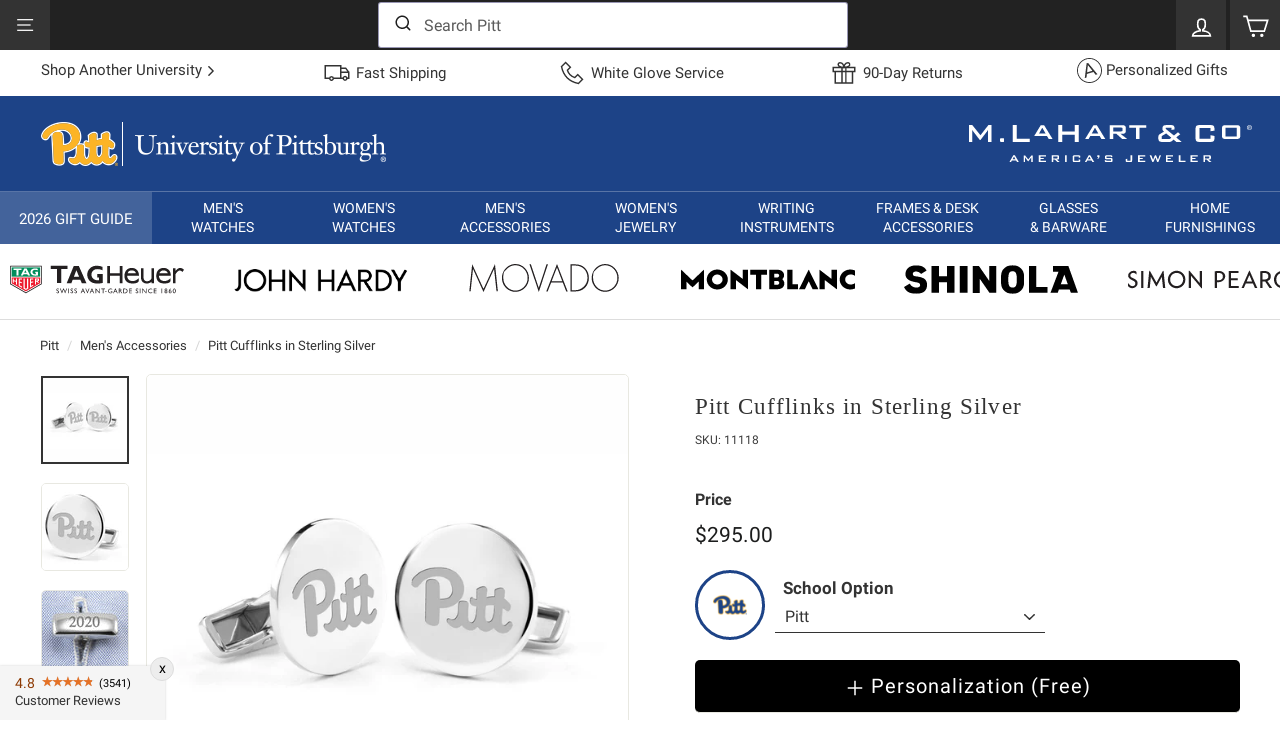

--- FILE ---
content_type: text/html; charset=utf-8
request_url: https://www.mlahart.com/products/pitt-sterling-silver-cufflinks
body_size: 75613
content:
<!doctype html>
<html class="no-js" lang="en" dir="ltr">
    <head>
        

            <link href="//www.mlahart.com/cdn/shop/files/pitt-cufflinks-in-sterling-silver-sku-11118-v1-s1s.jpg?v=1707528813&width=590" rel="preload" as="image" fetchpriority="high"><script id="dev_script">window.mL = window.mL || {};window.mL.is_dev = false;document.getElementById('dev_script').remove();</script>
        <meta charset="utf-8">
        <meta http-equiv="X-UA-Compatible" content="IE=edge">
        <meta name="viewport" content="width=device-width,initial-scale=1">
        <meta name="theme-color" content="#000000">
        <meta name="yandex-verification" content="c0d3705123278480">
        <link href="https://www.mlahart.com/products/pitt-sterling-silver-cufflinks" rel="canonical">
        <link rel="preload" as="style" href="//www.mlahart.com/cdn/shop/t/5/assets/theme.css?v=156757375257306306051768999432">
        <link rel="preload" as="style" href="//www.mlahart.com/cdn/shop/t/5/assets/mlahart.css?v=21007616866065871831764769115">
        <link rel="preload" as="style" href="//www.mlahart.com/cdn/shop/t/5/assets/ml_2024_autocomplete.css?v=82838048239003347671740061713">
        <link rel="preload" as="script" href="//www.mlahart.com/cdn/shop/t/5/assets/vendor-scripts-v3.js?v=121022418147779291911706296325">
        <link rel="preload" as="script" href="//www.mlahart.com/cdn/shop/t/5/assets/theme_es5.min.js?v=101635007858615887071744307417">
        <link rel="preload" as="script" href="//www.mlahart.com/cdn/shop/t/5/assets/ml_2024_algoliasearch_lite.min.js?v=73247589547416826701704471275">
        <link rel="preload" as="script" href="//www.mlahart.com/cdn/shop/t/5/assets/ml_2024_autocomplete.min.js?v=137986048743628554661709041003"><link href="https://js.sentry-cdn.com/23170561fb434016bff44cd17fc33d4e.min.js" rel="preload" as="script" crossorigin>
        <link href="https://cdn.shopify.com" rel="preconnect">
        <link href="https://img.mlahart.com" rel="dns-prefetch">
        <link href="https://app.mlahart.com" rel="dns-prefetch">        
		

        
<script id="sentry_script">
	window.sentryOnLoad = function () {
		Sentry.init({
			release: 'mlahart.4.0',
			environment: 'production_site',
			tracePropagationTargets: [/^http:\/\/127\.0\.0\.1\:9292\//, /^https:\/\/www\.mlahart\.com\//],
			ignoreErrors: ['handle_abandonment_event', 'Non-Error promise rejection', "'javaEnabled' is a read-only", 'yotpoWidgetsContainer.GetAnalyticsId is not a function'],
			integrations: [],
			denyUrls: [
				/widget-assets\/widgets-initializer\//i,
				/web-pixels\/strict\//i,
				/cdn\//i,
				/extensions\//i,
				/^chrome:\/\//i,
				/^moz-extension:\/\//i,
				/^safari-extension:\/\//i,
				/google-analytics\.com/i,
				/googletagmanager\.com/i,
				/doubleclick\.net/i,
				/facebook\.net/i,
				/cdn\.segment\.com/i,
				/intercomcdn\.com/i,
				/jsdelivr\.net/i
			],
			beforeSend(event, other) {
				try {
					if (event && event.request && event.request.headers && event.request.headers['User-Agent'] && event.request.headers['User-Agent'].indexOf('HeadlessChrome') !== -1) {
						return null;
					}
				} catch (err) {
					console.error(err);
				}
				return event;
			}
		});
	};
</script>
<script id="sentry_error_monitoring" src="https://js.sentry-cdn.com/23170561fb434016bff44cd17fc33d4e.min.js" crossorigin="anonymous" async></script>


        <script id="ga_script" src="https://app.mlahart.com/config.js" async></script><script id="mlahart_global_config">
!function(d){"use strict";var f,L="G-1SQCXPFBK4".replace("G-","_ga_"),_=["leadsource","utm_source","utm_medium","utm_campaign","ga_uid","ga_sid","shop_handle","mlahart_uid","ml_uid","ml_sid","gclid"],e=d.location.hostname||d.location.host,g="www.mlahart.com"===e,a=[];function y(t){"object"==typeof Sentry?t instanceof Error||"object"==typeof t?Sentry.captureException(t):"string"==typeof t&&Sentry.captureMessage(t):a.push(t)}try{f="127.0.0.1"===e?e:e.split(".").slice(-2).join(".")}catch(t){f=e}function t(){try{localStorage.setItem("x","x"),localStorage.removeItem("x"),d.mL.ls=!0}catch(t){d.mL.ls=!1,d.mL._error("Local Storage is not Available")}function i(e){var t=document.cookie.split("; ").find(function(t){return t.split("=")[0]===e});return t?t.split("=")[1]:null}var t,o,s={};function c(t,e,a,o){var n,r="";a&&((n=new Date).setTime(n.getTime()+24*a*60*60*1e3),r="; expires="+n.toUTCString()),n=o?t+"="+(e||"")+r+"; samesite=strict; path=/":t+"="+(e||"")+r+"; samesite=strict; secure; domain="+f+"; path=/",e!==i(t)&&(document.cookie=n),s[t]||(o=i(t))&&o===e||c(t,e,a,s[t]=!0)}function n(t,e,a){var o;if(200==t)try{o=JSON.parse(e)}catch(t){o={error:!0,error_obj:t},console.error(t)}else o={error:!0,error_obj:{message:"wrong response code",code:t,body_txt:e}};a&&"function"==typeof a&&a(o)}function r(t,e){var a=new XMLHttpRequest;a.open("GET",t,!0),a.setRequestHeader("Content-type","application/json"),a.setRequestHeader("Cache-Control","no-cache"),a.onreadystatechange=function(){if(4===a.readyState)return n(a.status,a.responseText,e)},a.send()}function p(t,e){if(t){e=e||{};try{Shopify.analytics.publish(t,e),mL.is_dev&&console.log(t,e)}catch(t){y(t)}}}function e(){function e(t){for(var e=0,a=!1,o=0,n=_.length;o<n;o+=1){var r=_[o];"ml_sid"===r||"ga_sid"===r?mL.params[r]&&t[r]&&mL.params[r].split(".")[2]===t[r].split(".")[2]||(mL.params[r]&&t[r]&&mL.params[r].split(".")[2]!==t[r].split(".")[2]||mL.params[r]&&!t[r]?t[r]=mL.params[r]:t[r]&&(mL.params[r]=t[r],a=!0)):mL.params[r]&&t[r]&&mL.params[r]===t[r]||(mL.params[r]&&t[r]&&mL.params[r]!==t[r]||mL.params[r]&&!t[r]?(t[r]=mL.params[r],e+=1):t[r]&&(mL.params[r]=t[r],a=!0))}a&&l();var i={attributes:t};!function(t,e){if(!t)return!0;if(e&&e.cart_level_discount_applications&&e.cart_level_discount_applications[0])if(e.cart_level_discount_applications[0].discount_application){if(e.cart_level_discount_applications[0].discount_application.title.toUpperCase()===t.toUpperCase())return!0}else if(e.cart_level_discount_applications[0].title&&e.cart_level_discount_applications[0].title.toUpperCase()===t.toUpperCase())return!0;return!1}(mL.params.promocode,mL.cart)&&(i.discount=mL.params.promocode,e+=1),e&&mL.post_json_req("/cart/update.js",JSON.stringify(i),function(t){mL.cart=t})}mL.cart?e(mL.cart.attributes||{}):r("/cart.js",function(t){mL.cart=t,e(mL.cart.attributes||{})})}function m(){var t="ml_uid",e=i(t);e&&"ML1.1."===e.slice(0,6)?c(t,e,365):c(t,e="ML1.1."+function(){for(var t="";t.length<10;)t+=Math.floor(9*Math.random());return t}()+"."+Math.floor((new Date).getTime()/1e3).toString(),365),mL.params[t]=e}function l(){_.forEach(function(t){var e=mL.params[t],a=i(t),o=!!mL.ls&&localStorage.getItem(t);e?(a!==e&&c(t,e,365),mL.ls&&o!==e&&localStorage.setItem(t,e)):a?(e!==a&&(mL.params[t]=a),mL.ls&&o!==a&&localStorage.setItem(t,a)):o&&(e!==o&&(mL.params[t]=o),a!==o)&&c(t,o,365)})}function a(){var t,e,a,o,n,r;e=i("_ga"),t=i(L),e&&(mL.params.ga_uid=e.toString()),t&&(mL.params.ga_sid=t.toString()),m(),e="ML1.1.",a=i(t="ml_sid"),o=a?a.split("."):[],n=(new Date).getTime(),r=Math.floor(n/1e3).toString(),a&&a.slice(0,6)===e&&6===o.length?new Date(1e3*parseInt(o[3])+18e5).getTime()<n?c(t,a=e+r+"."+r+"."+o[4]+"."+(parseInt(o[5])+1),365):c(t,a=e+o[2]+"."+r+"."+o[4]+"."+o[5],365):c(t,a=e+r+"."+r+"."+r+".1",365),mL.params[t]=a}function u(){l(),e()}d.mL.add_script=function(e,a,t){d.setTimeout(function(){var t=document.createElement("script");t.type="text/javascript",t.src=e,t.id=a||"",document.head.appendChild(t)},t||0)},d.mL.params=(t=d.location.href,o={},-1!==t.indexOf("?")&&t.split("?")[1].replace(/([^=]*)=([^&]*)&*/g,function(t,e,a){o[e]=a}),o),d.mL.cookie_get=i,d.mL.cookie_set=c,d.mL.get_json_req=r,d.mL.post_json_req=function(t,e,a){var o=new XMLHttpRequest;o.open("POST",t,!0),o.setRequestHeader("Content-type","application/json"),o.setRequestHeader("Cache-Control","no-cache"),o.onreadystatechange=function(){if(4===o.readyState)return n(o.status,o.responseText,a)},o.send(e)},d.mL.get_delivery_note=function(t,e,a,o){t="https://app.mlahart.com/api/delivery-notes?sku="+t,e&&(t+="&postalcode="+e),o&&(t+="&holiday=true"),r(t,function(t){"function"==typeof a&&a(t)})},d.mL.event=p,d.mL.watch=function(t,e,a,o){Array.prototype.forEach.call(document.querySelectorAll(t),function(t){t.addEventListener(e,function(t){t="function"==typeof o?o(t):t.target.alt||t.target.innerText;p(a,{text:t})})})},d.mL.watch_one=function(t,e,a,o){(t=document.querySelector(t))&&t.addEventListener(e,function(t){t="function"==typeof o?o(t):t.target.alt||t.target.innerText;p(a,{text:t})})},d.mL.apply_promo_code=function(t){mL.post_json_req(d.Shopify.routes.root+"cart/update.js",JSON.stringify({discount:t}),function(t){console.log("res",t)})},d.mL.is_live=g,d.mL.text_validation=function(t,e){var a,o=t.value;o.length<1||(a=o.replace(/[^\x20-\x7E]/g," "),o!==a&&(t.value=a,e)&&(document.getElementById(e).style.display="block"))},mL.sync_data=u;try{d.addEventListener("load",function(){a(),u()})}catch(t){y(t)}}d.mL=d.mL||{},d.mL._error=y,d.dataLayer=d.dataLayer||[];try{t()}catch(t){console.error(new Error("safe_start failed - "+"_config".toUpperCase())),y(t)}var o=0;d.addEventListener("load",function t(){a.length<1||("object"==typeof Sentry?a.forEach(function(t){t instanceof Error||"object"==typeof t?Sentry.captureException(t):"string"==typeof t&&Sentry.captureMessage(t)}):(o+=1)<5&&setTimeout(function(){t()},500))})}(window);
!function(){var e="G-1SQCXPFBK4",t=(e.replace("G-","_ga_"),["mlahart.com","gotovictorylane.com","myshopify.com","netsuite.com","paypal.com","utexas-gifts.com","shopify.com"]);function a(){window.dataLayer.push(arguments)}a("js",new Date),mL&&mL.params&&mL.params.leadsource&&a("set",{user_properties:{leadsource:mL.params.leadsource}});function n(e){return parseFloat(e).toFixed(2)}function c(e){var t={currency:e.data.productVariant.price.currencyCode,value:n(e.data.productVariant.price.amount),items:[{item_id:e.data.productVariant.sku,item_name:e.data.productVariant.product.title,google_business_vertical:"retail"}]};mL.is_dev&&(t.event_callback=function(e){console.log("view_item - event_callback",t)}),a("event","view_item",t)}function o(e){var t={item_list_id:e.data.collection.id,item_list_name:e.data.collection.title,items:[]};e.data.collection.productVariants.forEach(function(e){t.items.push({item_id:e.sku,item_name:e.product.title,price:n(e.price.amount),item_brand:e.product.vendor})}),mL.is_dev&&(t.event_callback=function(e){console.log("view_item_list - event_callback",t)}),a("event","view_item_list",t)}function i(e){var t={search_term:window.mL.params.query||e.data.searchResult.query||"unknown query"};mL.is_dev&&(t.event_callback=function(e){console.log("search - event_callback",t)}),a("event","search",t)}function r(e){var t={};e.data.cart&&(t={currency:e.data.cart.cost.totalAmount.currencyCode,value:n(e.data.cart.cost.totalAmount.amount),items:[]},e.data.cart.lines.forEach(function(e){t.items.push({item_id:e.merchandise.sku,item_name:e.merchandise.product.title,price:n(e.merchandise.price.amount),quantity:e.quantity,item_brand:e.merchandise.product.vendor})})),mL.is_dev&&(t.event_callback=function(e){console.log("view_cart - event_callback",t)}),a("event","view_cart",t)}function d(e){var e=e.data.cartLine,t={currency:e.cost.totalAmount.currencyCode,value:n(e.cost.totalAmount.amount),items:[{item_id:e.merchandise.sku,item_name:e.merchandise.product.title,price:n(e.merchandise.price.amount),quantity:e.quantity,item_brand:e.merchandise.product.vendor}]};mL.is_dev&&(t.event_callback=function(e){console.log("add_to_cart - event_callback",t)}),a("event","add_to_cart",t)}function m(e){var e=e.data.cartLine,t={currency:e.cost.totalAmount.currencyCode,value:n(e.cost.totalAmount.amount/1e3),items:[{item_id:e.merchandise.sku,item_name:e.merchandise.product.title,price:n(e.merchandise.price.amount/1e3),quantity:e.quantity,item_brand:e.merchandise.product.vendor}]};mL.is_dev&&(t.event_callback=function(e){console.log("remove_from_cart - event_callback",t)}),a("event","remove_from_cart",t)}function s(e){a("event","page_load_time",{loading_time_sec:e.customData.loading_time_sec})}a("consent","update",{ad_storage:"granted",analytics_storage:"granted",ad_user_data:"granted",ad_personalization:"granted"}),a("config",e,{allow_enhanced_conversions:!0,linker:t,server_container_url:"https://app.mlahart.com/mlahartco/"}),a("config","AW-1068273611",{allow_enhanced_conversions:!0,linker:t}),window.addEventListener("message",function(e){e=e.data;if(e.name){var t={search_submitted:i,product_removed_from_cart:m,product_added_to_cart:d,cart_viewed:r,collection_viewed:o,product_viewed:c,page_load_time:s};if(!t[e.name])return!!mL.is_dev&&console.log(_NAME+" - "+e.name+" - ignored");try{t[e.name](e)}catch(e){console.error(e)}}},!1)}();
</script>
            <link href="//www.mlahart.com/cdn/shop/files/favicon-32x32.png?crop=center&height=32&v=1654205023&width=32" rel="shortcut icon" type="image/png">
        <link href="https://img.mlahart.com/apple-touch-icon-57x57.png" rel="apple-touch-icon" sizes="57x57">
        <link href="https://img.mlahart.com/apple-touch-icon-114x114.png" rel="apple-touch-icon" sizes="114x114">
        <link href="https://img.mlahart.com/apple-touch-icon-72x72.png" rel="apple-touch-icon" sizes="72x72">
        <link href="https://img.mlahart.com/apple-touch-icon-144x144.png" rel="apple-touch-icon" sizes="144x144">
        <link href="https://img.mlahart.com/apple-touch-icon-60x60.png" rel="apple-touch-icon" sizes="60x60">
        <link href="https://img.mlahart.com/apple-touch-icon-120x120.png" rel="apple-touch-icon" sizes="120x120">
        <link href="https://img.mlahart.com/apple-touch-icon-76x76.png" rel="apple-touch-icon" sizes="76x76">
        <link href="https://img.mlahart.com/apple-touch-icon-152x152.png" rel="apple-touch-icon" sizes="152x152">
        <link href="https://img.mlahart.com/favicon-196x196.png" rel="icon" type="image/png" sizes="196x196">
        <link href="https://img.mlahart.com/favicon-96x96.png" rel="icon" type="image/png" sizes="96x96">
        <link href="https://img.mlahart.com/favicon-32x32.png" rel="icon" type="image/png" sizes="32x32">
        <link href="https://img.mlahart.com/favicon-16x16.png" rel="icon" type="image/png" sizes="16x16">
        <link href="https://img.mlahart.com/favicon-128.png" rel="icon" type="image/png" sizes="128x128">
        <title>Pitt Cufflinks in Sterling Silver - Graduation Gift Selection | M.LaHart &amp; Co.</title>
            <meta name="description" content="Pitt sterling silver cufflinks feature the Pitt Logo finely detailed and are presented in M.LaHart&#39;s impressive gift box. Engrave with graduation year or initials. Officially licensed by Pitt.">
        <meta property="og:site_name" content="M. LaHart &amp; Co">
<meta property="og:url" content="https://www.mlahart.com/products/pitt-sterling-silver-cufflinks">
<meta property="og:title" content="Pitt Cufflinks in Sterling Silver">
<meta property="og:type" content="product">
<meta property="og:description" content="Pitt sterling silver cufflinks feature the Pitt Logo finely detailed and are presented in M.LaHart&#39;s impressive gift box. Engrave with graduation year or initials. Officially licensed by Pitt.">
<meta property="og:price:amount" content="295.00">
<meta property="og:price:currency" content="USD">
<meta property="og:image" content="http://www.mlahart.com/cdn/shop/files/pitt-cufflinks-in-sterling-silver-sku-11118-v1-s1s.jpg?v=1707528813">
<meta property="og:image:secure_url" content="https://www.mlahart.com/cdn/shop/files/pitt-cufflinks-in-sterling-silver-sku-11118-v1-s1s.jpg?v=1707528813">
<meta property="og:image:width" content="1200">
<meta property="og:image:height" content="1200">
<meta name="twitter:site" content="@">
<meta name="twitter:card" content="summary_large_image">
<meta name="twitter:title" content="Pitt Cufflinks in Sterling Silver">
<meta name="twitter:description" content="Pitt sterling silver cufflinks feature the Pitt Logo finely detailed and are presented in M.LaHart&#39;s impressive gift box. Engrave with graduation year or initials. Officially licensed by Pitt.">
<link href="//www.mlahart.com/cdn/shop/t/5/assets/theme.css?v=156757375257306306051768999432" rel="stylesheet" type="text/css" media="all">
        <style data-shopify>
	:root {
	  --typeHeaderPrimary: "New York";
	  --typeHeaderFallback: Iowan Old Style, Apple Garamond, Baskerville, Times New Roman, Droid Serif, Times, Source Serif Pro, serif, Apple Color Emoji, Segoe UI Emoji, Segoe UI Symbol;
	  --typeHeaderSize: 27px;
	  --typeHeaderWeight: 400;
	  --typeHeaderLineHeight: 1.1;
	  --typeHeaderSpacing: 0.05em;
	  --typeBasePrimary:"system_ui";
	  --typeBaseFallback:-apple-system, 'Segoe UI', Roboto, 'Helvetica Neue', 'Noto Sans', 'Liberation Sans', Arial, sans-serif, 'Apple Color Emoji', 'Segoe UI Emoji', 'Segoe UI Symbol', 'Noto Color Emoji';
	  --typeBaseSize: 15px;
	  --typeBaseWeight: 400;
	  --typeBaseSpacing: 0.0em;
	  --typeBaseLineHeight: 1.4;
	  --colorSmallImageBg: #ffffff;
	  --colorSmallImageBgDark: #f7f7f7;
	  --colorLargeImageBg: #e7e7e7;
	  --colorLargeImageBgLight: #ffffff;
	  --iconWeight: 4px;
	  --iconLinecaps: miter;
	  --buttonRadius: 3px;
	    --btnPadding: 11px 25px;
	  --roundness: 0px;
	  --gridThickness: 0px;
	  --productTileMargin: 4%;
	  --collectionTileMargin: 0%;
	  --swatchSize: 40px;
	}

	@media screen and (max-width: 768px) {
	  :root {
	    --typeBaseSize: 13px;
	    --roundness: 0px;
	      --btnPadding: 9px 17px;
	    }
	}
</style>

        <link href="//www.mlahart.com/cdn/shop/t/5/assets/mlahart.css?v=21007616866065871831764769115" rel="stylesheet" type="text/css" media="all">
 
        <script>
            document.documentElement.className = document.documentElement.className.replace('no-js', 'js');
            window.theme = window.theme || {};
            theme.routes = {
                home: "/",
                collections: "/collections",
                cart: "/cart.js",
                cartPage: "/cart",
                cartAdd: "/cart/add.js",
                cartChange: "/cart/change.js",
                search: "/search"
            };
            theme.strings = {
                soldOut: "Sold Out",
                unavailable: "Unavailable",
                inStockLabel: "In stock, ready to ship",
                stockLabel: "Low stock - [count] items left",
                willNotShipUntil: "Ready to ship [date]",
                willBeInStockAfter: "Back in stock [date]",
                waitingForStock: "Inventory on the way",
                savePrice: "Save [saved_amount]",
                cartEmpty: "Your cart is currently empty.",
                cartTermsConfirmation: "You must agree with the terms and conditions of sales to check out",
                searchCollections: "Collections:",
                searchPages: "Pages:",
                searchArticles: "Articles:"
            };
            theme.settings = {
                dynamicVariantsEnable: true,
                cartType: "page",
                isCustomerTemplate: false,
                moneyFormat: "${{amount}}",
                saveType: "dollar",
                productImageSize: "square",
                productImageCover: false,
                predictiveSearch: false,
                predictiveSearchType: "product",
                superScriptSetting: false,
                superScriptPrice: false,
                quickView: false,
                quickAdd: false
            };
        </script>

        <script>window.performance && window.performance.mark && window.performance.mark('shopify.content_for_header.start');</script><meta id="shopify-digital-wallet" name="shopify-digital-wallet" content="/61358047413/digital_wallets/dialog">
<meta name="shopify-checkout-api-token" content="f11e5b5c8c64e0ab1201536ef8669bc3">
<meta id="in-context-paypal-metadata" data-shop-id="61358047413" data-venmo-supported="false" data-environment="production" data-locale="en_US" data-paypal-v4="true" data-currency="USD">
<link rel="alternate" type="application/json+oembed" href="https://www.mlahart.com/products/pitt-sterling-silver-cufflinks.oembed">
<script async="async" src="/checkouts/internal/preloads.js?locale=en-US"></script>
<link rel="preconnect" href="https://shop.app" crossorigin="anonymous">
<script async="async" src="https://shop.app/checkouts/internal/preloads.js?locale=en-US&shop_id=61358047413" crossorigin="anonymous"></script>
<script id="apple-pay-shop-capabilities" type="application/json">{"shopId":61358047413,"countryCode":"US","currencyCode":"USD","merchantCapabilities":["supports3DS"],"merchantId":"gid:\/\/shopify\/Shop\/61358047413","merchantName":"M. LaHart \u0026 Co","requiredBillingContactFields":["postalAddress","email","phone"],"requiredShippingContactFields":["postalAddress","email","phone"],"shippingType":"shipping","supportedNetworks":["visa","masterCard","amex","discover","elo","jcb"],"total":{"type":"pending","label":"M. LaHart \u0026 Co","amount":"1.00"},"shopifyPaymentsEnabled":true,"supportsSubscriptions":true}</script>
<script id="shopify-features" type="application/json">{"accessToken":"f11e5b5c8c64e0ab1201536ef8669bc3","betas":["rich-media-storefront-analytics"],"domain":"www.mlahart.com","predictiveSearch":true,"shopId":61358047413,"locale":"en"}</script>
<script>var Shopify = Shopify || {};
Shopify.shop = "mlahart.myshopify.com";
Shopify.locale = "en";
Shopify.currency = {"active":"USD","rate":"1.0"};
Shopify.country = "US";
Shopify.theme = {"name":"Expanse - Master","id":129946321077,"schema_name":"Expanse","schema_version":"3.0.1","theme_store_id":902,"role":"main"};
Shopify.theme.handle = "null";
Shopify.theme.style = {"id":null,"handle":null};
Shopify.cdnHost = "www.mlahart.com/cdn";
Shopify.routes = Shopify.routes || {};
Shopify.routes.root = "/";</script>
<script type="module">!function(o){(o.Shopify=o.Shopify||{}).modules=!0}(window);</script>
<script>!function(o){function n(){var o=[];function n(){o.push(Array.prototype.slice.apply(arguments))}return n.q=o,n}var t=o.Shopify=o.Shopify||{};t.loadFeatures=n(),t.autoloadFeatures=n()}(window);</script>
<script>
  window.ShopifyPay = window.ShopifyPay || {};
  window.ShopifyPay.apiHost = "shop.app\/pay";
  window.ShopifyPay.redirectState = null;
</script>
<script id="shop-js-analytics" type="application/json">{"pageType":"product"}</script>
<script defer="defer" async type="module" src="//www.mlahart.com/cdn/shopifycloud/shop-js/modules/v2/client.init-shop-cart-sync_BT-GjEfc.en.esm.js"></script>
<script defer="defer" async type="module" src="//www.mlahart.com/cdn/shopifycloud/shop-js/modules/v2/chunk.common_D58fp_Oc.esm.js"></script>
<script defer="defer" async type="module" src="//www.mlahart.com/cdn/shopifycloud/shop-js/modules/v2/chunk.modal_xMitdFEc.esm.js"></script>
<script type="module">
  await import("//www.mlahart.com/cdn/shopifycloud/shop-js/modules/v2/client.init-shop-cart-sync_BT-GjEfc.en.esm.js");
await import("//www.mlahart.com/cdn/shopifycloud/shop-js/modules/v2/chunk.common_D58fp_Oc.esm.js");
await import("//www.mlahart.com/cdn/shopifycloud/shop-js/modules/v2/chunk.modal_xMitdFEc.esm.js");

  window.Shopify.SignInWithShop?.initShopCartSync?.({"fedCMEnabled":true,"windoidEnabled":true});

</script>
<script defer="defer" async type="module" src="//www.mlahart.com/cdn/shopifycloud/shop-js/modules/v2/client.payment-terms_Ci9AEqFq.en.esm.js"></script>
<script defer="defer" async type="module" src="//www.mlahart.com/cdn/shopifycloud/shop-js/modules/v2/chunk.common_D58fp_Oc.esm.js"></script>
<script defer="defer" async type="module" src="//www.mlahart.com/cdn/shopifycloud/shop-js/modules/v2/chunk.modal_xMitdFEc.esm.js"></script>
<script type="module">
  await import("//www.mlahart.com/cdn/shopifycloud/shop-js/modules/v2/client.payment-terms_Ci9AEqFq.en.esm.js");
await import("//www.mlahart.com/cdn/shopifycloud/shop-js/modules/v2/chunk.common_D58fp_Oc.esm.js");
await import("//www.mlahart.com/cdn/shopifycloud/shop-js/modules/v2/chunk.modal_xMitdFEc.esm.js");

  
</script>
<script>
  window.Shopify = window.Shopify || {};
  if (!window.Shopify.featureAssets) window.Shopify.featureAssets = {};
  window.Shopify.featureAssets['shop-js'] = {"shop-cart-sync":["modules/v2/client.shop-cart-sync_DZOKe7Ll.en.esm.js","modules/v2/chunk.common_D58fp_Oc.esm.js","modules/v2/chunk.modal_xMitdFEc.esm.js"],"init-fed-cm":["modules/v2/client.init-fed-cm_B6oLuCjv.en.esm.js","modules/v2/chunk.common_D58fp_Oc.esm.js","modules/v2/chunk.modal_xMitdFEc.esm.js"],"shop-cash-offers":["modules/v2/client.shop-cash-offers_D2sdYoxE.en.esm.js","modules/v2/chunk.common_D58fp_Oc.esm.js","modules/v2/chunk.modal_xMitdFEc.esm.js"],"shop-login-button":["modules/v2/client.shop-login-button_QeVjl5Y3.en.esm.js","modules/v2/chunk.common_D58fp_Oc.esm.js","modules/v2/chunk.modal_xMitdFEc.esm.js"],"pay-button":["modules/v2/client.pay-button_DXTOsIq6.en.esm.js","modules/v2/chunk.common_D58fp_Oc.esm.js","modules/v2/chunk.modal_xMitdFEc.esm.js"],"shop-button":["modules/v2/client.shop-button_DQZHx9pm.en.esm.js","modules/v2/chunk.common_D58fp_Oc.esm.js","modules/v2/chunk.modal_xMitdFEc.esm.js"],"avatar":["modules/v2/client.avatar_BTnouDA3.en.esm.js"],"init-windoid":["modules/v2/client.init-windoid_CR1B-cfM.en.esm.js","modules/v2/chunk.common_D58fp_Oc.esm.js","modules/v2/chunk.modal_xMitdFEc.esm.js"],"init-shop-for-new-customer-accounts":["modules/v2/client.init-shop-for-new-customer-accounts_C_vY_xzh.en.esm.js","modules/v2/client.shop-login-button_QeVjl5Y3.en.esm.js","modules/v2/chunk.common_D58fp_Oc.esm.js","modules/v2/chunk.modal_xMitdFEc.esm.js"],"init-shop-email-lookup-coordinator":["modules/v2/client.init-shop-email-lookup-coordinator_BI7n9ZSv.en.esm.js","modules/v2/chunk.common_D58fp_Oc.esm.js","modules/v2/chunk.modal_xMitdFEc.esm.js"],"init-shop-cart-sync":["modules/v2/client.init-shop-cart-sync_BT-GjEfc.en.esm.js","modules/v2/chunk.common_D58fp_Oc.esm.js","modules/v2/chunk.modal_xMitdFEc.esm.js"],"shop-toast-manager":["modules/v2/client.shop-toast-manager_DiYdP3xc.en.esm.js","modules/v2/chunk.common_D58fp_Oc.esm.js","modules/v2/chunk.modal_xMitdFEc.esm.js"],"init-customer-accounts":["modules/v2/client.init-customer-accounts_D9ZNqS-Q.en.esm.js","modules/v2/client.shop-login-button_QeVjl5Y3.en.esm.js","modules/v2/chunk.common_D58fp_Oc.esm.js","modules/v2/chunk.modal_xMitdFEc.esm.js"],"init-customer-accounts-sign-up":["modules/v2/client.init-customer-accounts-sign-up_iGw4briv.en.esm.js","modules/v2/client.shop-login-button_QeVjl5Y3.en.esm.js","modules/v2/chunk.common_D58fp_Oc.esm.js","modules/v2/chunk.modal_xMitdFEc.esm.js"],"shop-follow-button":["modules/v2/client.shop-follow-button_CqMgW2wH.en.esm.js","modules/v2/chunk.common_D58fp_Oc.esm.js","modules/v2/chunk.modal_xMitdFEc.esm.js"],"checkout-modal":["modules/v2/client.checkout-modal_xHeaAweL.en.esm.js","modules/v2/chunk.common_D58fp_Oc.esm.js","modules/v2/chunk.modal_xMitdFEc.esm.js"],"shop-login":["modules/v2/client.shop-login_D91U-Q7h.en.esm.js","modules/v2/chunk.common_D58fp_Oc.esm.js","modules/v2/chunk.modal_xMitdFEc.esm.js"],"lead-capture":["modules/v2/client.lead-capture_BJmE1dJe.en.esm.js","modules/v2/chunk.common_D58fp_Oc.esm.js","modules/v2/chunk.modal_xMitdFEc.esm.js"],"payment-terms":["modules/v2/client.payment-terms_Ci9AEqFq.en.esm.js","modules/v2/chunk.common_D58fp_Oc.esm.js","modules/v2/chunk.modal_xMitdFEc.esm.js"]};
</script>
<script id="__st">var __st={"a":61358047413,"offset":-18000,"reqid":"38d5cd66-15fb-4b24-b113-6d81c0ea4f60-1769104628","pageurl":"www.mlahart.com\/products\/pitt-sterling-silver-cufflinks","u":"329866a0cf77","p":"product","rtyp":"product","rid":7291978252469};</script>
<script>window.ShopifyPaypalV4VisibilityTracking = true;</script>
<script id="captcha-bootstrap">!function(){'use strict';const t='contact',e='account',n='new_comment',o=[[t,t],['blogs',n],['comments',n],[t,'customer']],c=[[e,'customer_login'],[e,'guest_login'],[e,'recover_customer_password'],[e,'create_customer']],r=t=>t.map((([t,e])=>`form[action*='/${t}']:not([data-nocaptcha='true']) input[name='form_type'][value='${e}']`)).join(','),a=t=>()=>t?[...document.querySelectorAll(t)].map((t=>t.form)):[];function s(){const t=[...o],e=r(t);return a(e)}const i='password',u='form_key',d=['recaptcha-v3-token','g-recaptcha-response','h-captcha-response',i],f=()=>{try{return window.sessionStorage}catch{return}},m='__shopify_v',_=t=>t.elements[u];function p(t,e,n=!1){try{const o=window.sessionStorage,c=JSON.parse(o.getItem(e)),{data:r}=function(t){const{data:e,action:n}=t;return t[m]||n?{data:e,action:n}:{data:t,action:n}}(c);for(const[e,n]of Object.entries(r))t.elements[e]&&(t.elements[e].value=n);n&&o.removeItem(e)}catch(o){console.error('form repopulation failed',{error:o})}}const l='form_type',E='cptcha';function T(t){t.dataset[E]=!0}const w=window,h=w.document,L='Shopify',v='ce_forms',y='captcha';let A=!1;((t,e)=>{const n=(g='f06e6c50-85a8-45c8-87d0-21a2b65856fe',I='https://cdn.shopify.com/shopifycloud/storefront-forms-hcaptcha/ce_storefront_forms_captcha_hcaptcha.v1.5.2.iife.js',D={infoText:'Protected by hCaptcha',privacyText:'Privacy',termsText:'Terms'},(t,e,n)=>{const o=w[L][v],c=o.bindForm;if(c)return c(t,g,e,D).then(n);var r;o.q.push([[t,g,e,D],n]),r=I,A||(h.body.append(Object.assign(h.createElement('script'),{id:'captcha-provider',async:!0,src:r})),A=!0)});var g,I,D;w[L]=w[L]||{},w[L][v]=w[L][v]||{},w[L][v].q=[],w[L][y]=w[L][y]||{},w[L][y].protect=function(t,e){n(t,void 0,e),T(t)},Object.freeze(w[L][y]),function(t,e,n,w,h,L){const[v,y,A,g]=function(t,e,n){const i=e?o:[],u=t?c:[],d=[...i,...u],f=r(d),m=r(i),_=r(d.filter((([t,e])=>n.includes(e))));return[a(f),a(m),a(_),s()]}(w,h,L),I=t=>{const e=t.target;return e instanceof HTMLFormElement?e:e&&e.form},D=t=>v().includes(t);t.addEventListener('submit',(t=>{const e=I(t);if(!e)return;const n=D(e)&&!e.dataset.hcaptchaBound&&!e.dataset.recaptchaBound,o=_(e),c=g().includes(e)&&(!o||!o.value);(n||c)&&t.preventDefault(),c&&!n&&(function(t){try{if(!f())return;!function(t){const e=f();if(!e)return;const n=_(t);if(!n)return;const o=n.value;o&&e.removeItem(o)}(t);const e=Array.from(Array(32),(()=>Math.random().toString(36)[2])).join('');!function(t,e){_(t)||t.append(Object.assign(document.createElement('input'),{type:'hidden',name:u})),t.elements[u].value=e}(t,e),function(t,e){const n=f();if(!n)return;const o=[...t.querySelectorAll(`input[type='${i}']`)].map((({name:t})=>t)),c=[...d,...o],r={};for(const[a,s]of new FormData(t).entries())c.includes(a)||(r[a]=s);n.setItem(e,JSON.stringify({[m]:1,action:t.action,data:r}))}(t,e)}catch(e){console.error('failed to persist form',e)}}(e),e.submit())}));const S=(t,e)=>{t&&!t.dataset[E]&&(n(t,e.some((e=>e===t))),T(t))};for(const o of['focusin','change'])t.addEventListener(o,(t=>{const e=I(t);D(e)&&S(e,y())}));const B=e.get('form_key'),M=e.get(l),P=B&&M;t.addEventListener('DOMContentLoaded',(()=>{const t=y();if(P)for(const e of t)e.elements[l].value===M&&p(e,B);[...new Set([...A(),...v().filter((t=>'true'===t.dataset.shopifyCaptcha))])].forEach((e=>S(e,t)))}))}(h,new URLSearchParams(w.location.search),n,t,e,['guest_login'])})(!0,!0)}();</script>
<script integrity="sha256-4kQ18oKyAcykRKYeNunJcIwy7WH5gtpwJnB7kiuLZ1E=" data-source-attribution="shopify.loadfeatures" defer="defer" src="//www.mlahart.com/cdn/shopifycloud/storefront/assets/storefront/load_feature-a0a9edcb.js" crossorigin="anonymous"></script>
<script crossorigin="anonymous" defer="defer" src="//www.mlahart.com/cdn/shopifycloud/storefront/assets/shopify_pay/storefront-65b4c6d7.js?v=20250812"></script>
<script data-source-attribution="shopify.dynamic_checkout.dynamic.init">var Shopify=Shopify||{};Shopify.PaymentButton=Shopify.PaymentButton||{isStorefrontPortableWallets:!0,init:function(){window.Shopify.PaymentButton.init=function(){};var t=document.createElement("script");t.src="https://www.mlahart.com/cdn/shopifycloud/portable-wallets/latest/portable-wallets.en.js",t.type="module",document.head.appendChild(t)}};
</script>
<script data-source-attribution="shopify.dynamic_checkout.buyer_consent">
  function portableWalletsHideBuyerConsent(e){var t=document.getElementById("shopify-buyer-consent"),n=document.getElementById("shopify-subscription-policy-button");t&&n&&(t.classList.add("hidden"),t.setAttribute("aria-hidden","true"),n.removeEventListener("click",e))}function portableWalletsShowBuyerConsent(e){var t=document.getElementById("shopify-buyer-consent"),n=document.getElementById("shopify-subscription-policy-button");t&&n&&(t.classList.remove("hidden"),t.removeAttribute("aria-hidden"),n.addEventListener("click",e))}window.Shopify?.PaymentButton&&(window.Shopify.PaymentButton.hideBuyerConsent=portableWalletsHideBuyerConsent,window.Shopify.PaymentButton.showBuyerConsent=portableWalletsShowBuyerConsent);
</script>
<script data-source-attribution="shopify.dynamic_checkout.cart.bootstrap">document.addEventListener("DOMContentLoaded",(function(){function t(){return document.querySelector("shopify-accelerated-checkout-cart, shopify-accelerated-checkout")}if(t())Shopify.PaymentButton.init();else{new MutationObserver((function(e,n){t()&&(Shopify.PaymentButton.init(),n.disconnect())})).observe(document.body,{childList:!0,subtree:!0})}}));
</script>
<link id="shopify-accelerated-checkout-styles" rel="stylesheet" media="screen" href="https://www.mlahart.com/cdn/shopifycloud/portable-wallets/latest/accelerated-checkout-backwards-compat.css" crossorigin="anonymous">
<style id="shopify-accelerated-checkout-cart">
        #shopify-buyer-consent {
  margin-top: 1em;
  display: inline-block;
  width: 100%;
}

#shopify-buyer-consent.hidden {
  display: none;
}

#shopify-subscription-policy-button {
  background: none;
  border: none;
  padding: 0;
  text-decoration: underline;
  font-size: inherit;
  cursor: pointer;
}

#shopify-subscription-policy-button::before {
  box-shadow: none;
}

      </style>

<script>window.performance && window.performance.mark && window.performance.mark('shopify.content_for_header.end');</script>
<script src="//www.mlahart.com/cdn/shop/t/5/assets/vendor-scripts-v3.js?v=121022418147779291911706296325" defer="defer"></script>        
        <script src="//www.mlahart.com/cdn/shop/t/5/assets/theme_es5.min.js?v=101635007858615887071744307417" defer="defer"></script><!-- BEGIN app block: shopify://apps/triplewhale/blocks/triple_pixel_snippet/483d496b-3f1a-4609-aea7-8eee3b6b7a2a --><link rel='preconnect dns-prefetch' href='https://api.config-security.com/' crossorigin />
<link rel='preconnect dns-prefetch' href='https://conf.config-security.com/' crossorigin />
<script>
/* >> TriplePixel :: start*/
window.TriplePixelData={TripleName:"mlahart.myshopify.com",ver:"2.16",plat:"SHOPIFY",isHeadless:false,src:'SHOPIFY_EXT',product:{id:"7291978252469",name:`Pitt Cufflinks in Sterling Silver`,price:"295.00",variant:"42287784984757"},search:"",collection:"",cart:"page",template:"product",curr:"USD" || "USD"},function(W,H,A,L,E,_,B,N){function O(U,T,P,H,R){void 0===R&&(R=!1),H=new XMLHttpRequest,P?(H.open("POST",U,!0),H.setRequestHeader("Content-Type","text/plain")):H.open("GET",U,!0),H.send(JSON.stringify(P||{})),H.onreadystatechange=function(){4===H.readyState&&200===H.status?(R=H.responseText,U.includes("/first")?eval(R):P||(N[B]=R)):(299<H.status||H.status<200)&&T&&!R&&(R=!0,O(U,T-1,P))}}if(N=window,!N[H+"sn"]){N[H+"sn"]=1,L=function(){return Date.now().toString(36)+"_"+Math.random().toString(36)};try{A.setItem(H,1+(0|A.getItem(H)||0)),(E=JSON.parse(A.getItem(H+"U")||"[]")).push({u:location.href,r:document.referrer,t:Date.now(),id:L()}),A.setItem(H+"U",JSON.stringify(E))}catch(e){}var i,m,p;A.getItem('"!nC`')||(_=A,A=N,A[H]||(E=A[H]=function(t,e,i){return void 0===i&&(i=[]),"State"==t?E.s:(W=L(),(E._q=E._q||[]).push([W,t,e].concat(i)),W)},E.s="Installed",E._q=[],E.ch=W,B="configSecurityConfModel",N[B]=1,O("https://conf.config-security.com/model",5),i=L(),m=A[atob("c2NyZWVu")],_.setItem("di_pmt_wt",i),p={id:i,action:"profile",avatar:_.getItem("auth-security_rand_salt_"),time:m[atob("d2lkdGg=")]+":"+m[atob("aGVpZ2h0")],host:A.TriplePixelData.TripleName,plat:A.TriplePixelData.plat,url:window.location.href.slice(0,500),ref:document.referrer,ver:A.TriplePixelData.ver},O("https://api.config-security.com/event",5,p),O("https://api.config-security.com/first?host=".concat(p.host,"&plat=").concat(p.plat),5)))}}("","TriplePixel",localStorage);
/* << TriplePixel :: end*/
</script>



<!-- END app block --><!-- BEGIN app block: shopify://apps/klaviyo-email-marketing-sms/blocks/klaviyo-onsite-embed/2632fe16-c075-4321-a88b-50b567f42507 -->












  <script async src="https://static.klaviyo.com/onsite/js/WHLVxY/klaviyo.js?company_id=WHLVxY"></script>
  <script>!function(){if(!window.klaviyo){window._klOnsite=window._klOnsite||[];try{window.klaviyo=new Proxy({},{get:function(n,i){return"push"===i?function(){var n;(n=window._klOnsite).push.apply(n,arguments)}:function(){for(var n=arguments.length,o=new Array(n),w=0;w<n;w++)o[w]=arguments[w];var t="function"==typeof o[o.length-1]?o.pop():void 0,e=new Promise((function(n){window._klOnsite.push([i].concat(o,[function(i){t&&t(i),n(i)}]))}));return e}}})}catch(n){window.klaviyo=window.klaviyo||[],window.klaviyo.push=function(){var n;(n=window._klOnsite).push.apply(n,arguments)}}}}();</script>

  
    <script id="viewed_product">
      if (item == null) {
        var _learnq = _learnq || [];

        var MetafieldReviews = null
        var MetafieldYotpoRating = null
        var MetafieldYotpoCount = null
        var MetafieldLooxRating = null
        var MetafieldLooxCount = null
        var okendoProduct = null
        var okendoProductReviewCount = null
        var okendoProductReviewAverageValue = null
        try {
          // The following fields are used for Customer Hub recently viewed in order to add reviews.
          // This information is not part of __kla_viewed. Instead, it is part of __kla_viewed_reviewed_items
          MetafieldReviews = {"page_id":"IG1031","page_id_variant":"S11118"};
          MetafieldYotpoRating = null
          MetafieldYotpoCount = null
          MetafieldLooxRating = null
          MetafieldLooxCount = null

          okendoProduct = null
          // If the okendo metafield is not legacy, it will error, which then requires the new json formatted data
          if (okendoProduct && 'error' in okendoProduct) {
            okendoProduct = null
          }
          okendoProductReviewCount = okendoProduct ? okendoProduct.reviewCount : null
          okendoProductReviewAverageValue = okendoProduct ? okendoProduct.reviewAverageValue : null
        } catch (error) {
          console.error('Error in Klaviyo onsite reviews tracking:', error);
        }

        var item = {
          Name: "Pitt Cufflinks in Sterling Silver",
          ProductID: 7291978252469,
          Categories: ["Official Pitt Gifts","Pitt Best Sellers","Pitt Class of 2029 Gifts","Pitt Gifts For Him","Pitt Graduation Gifts","Pitt Men's Accessories","Pitt Quick to Ship","University of Pittsburgh Alumni Store","University of Pittsburgh Holiday Shop","University of Pittsburgh Store"],
          ImageURL: "https://www.mlahart.com/cdn/shop/files/pitt-cufflinks-in-sterling-silver-sku-11118-v1-s1s_grande.jpg?v=1707528813",
          URL: "https://www.mlahart.com/products/pitt-sterling-silver-cufflinks",
          Brand: "M.LaHart",
          Price: "$295.00",
          Value: "295.00",
          CompareAtPrice: "$0.00"
        };
        _learnq.push(['track', 'Viewed Product', item]);
        _learnq.push(['trackViewedItem', {
          Title: item.Name,
          ItemId: item.ProductID,
          Categories: item.Categories,
          ImageUrl: item.ImageURL,
          Url: item.URL,
          Metadata: {
            Brand: item.Brand,
            Price: item.Price,
            Value: item.Value,
            CompareAtPrice: item.CompareAtPrice
          },
          metafields:{
            reviews: MetafieldReviews,
            yotpo:{
              rating: MetafieldYotpoRating,
              count: MetafieldYotpoCount,
            },
            loox:{
              rating: MetafieldLooxRating,
              count: MetafieldLooxCount,
            },
            okendo: {
              rating: okendoProductReviewAverageValue,
              count: okendoProductReviewCount,
            }
          }
        }]);
      }
    </script>
  




  <script>
    window.klaviyoReviewsProductDesignMode = false
  </script>







<!-- END app block --><!-- BEGIN app block: shopify://apps/pl8f6l9m9-opensend/blocks/opensend/019b9e33-d472-7955-ab83-04d0ee20b8a4 -->
<script type='text/javascript'>
!function(s) {
  let o = s.createElement('script'), u = s.getElementsByTagName('script')[0];
  o.src = 'https://cdn.aggle.net/oir/oir.min.js';
  o.async = !0, o.setAttribute('oirtyp', '48b1feaa'), o.setAttribute('oirid', 'PL8F6L9M9');
  u.parentNode.insertBefore(o, u);
}(document);
</script>

<script type='text/javascript'>
!function(e) {
  let t = {  };
  (e._oirtrk = e._oirtrk || []).push(['track', 'on-site', t]);
}(window);
</script>


<!-- END app block --><!-- BEGIN app block: shopify://apps/yotpo-product-reviews/blocks/settings/eb7dfd7d-db44-4334-bc49-c893b51b36cf -->


  <script type="text/javascript" src="https://cdn-widgetsrepository.yotpo.com/v1/loader/tPTIkp4fFR0aSLEx3d0yTGtsmgQcTj02a8JhxLPl?languageCode=en" async></script>



  
<!-- END app block --><script src="https://cdn.shopify.com/extensions/0199755e-0e31-7942-8a35-24fdceb4a9ca/criteo-event-tracking-34/assets/index.js" type="text/javascript" defer="defer"></script>
<link href="https://monorail-edge.shopifysvc.com" rel="dns-prefetch">
<script>(function(){if ("sendBeacon" in navigator && "performance" in window) {try {var session_token_from_headers = performance.getEntriesByType('navigation')[0].serverTiming.find(x => x.name == '_s').description;} catch {var session_token_from_headers = undefined;}var session_cookie_matches = document.cookie.match(/_shopify_s=([^;]*)/);var session_token_from_cookie = session_cookie_matches && session_cookie_matches.length === 2 ? session_cookie_matches[1] : "";var session_token = session_token_from_headers || session_token_from_cookie || "";function handle_abandonment_event(e) {var entries = performance.getEntries().filter(function(entry) {return /monorail-edge.shopifysvc.com/.test(entry.name);});if (!window.abandonment_tracked && entries.length === 0) {window.abandonment_tracked = true;var currentMs = Date.now();var navigation_start = performance.timing.navigationStart;var payload = {shop_id: 61358047413,url: window.location.href,navigation_start,duration: currentMs - navigation_start,session_token,page_type: "product"};window.navigator.sendBeacon("https://monorail-edge.shopifysvc.com/v1/produce", JSON.stringify({schema_id: "online_store_buyer_site_abandonment/1.1",payload: payload,metadata: {event_created_at_ms: currentMs,event_sent_at_ms: currentMs}}));}}window.addEventListener('pagehide', handle_abandonment_event);}}());</script>
<script id="web-pixels-manager-setup">(function e(e,d,r,n,o){if(void 0===o&&(o={}),!Boolean(null===(a=null===(i=window.Shopify)||void 0===i?void 0:i.analytics)||void 0===a?void 0:a.replayQueue)){var i,a;window.Shopify=window.Shopify||{};var t=window.Shopify;t.analytics=t.analytics||{};var s=t.analytics;s.replayQueue=[],s.publish=function(e,d,r){return s.replayQueue.push([e,d,r]),!0};try{self.performance.mark("wpm:start")}catch(e){}var l=function(){var e={modern:/Edge?\/(1{2}[4-9]|1[2-9]\d|[2-9]\d{2}|\d{4,})\.\d+(\.\d+|)|Firefox\/(1{2}[4-9]|1[2-9]\d|[2-9]\d{2}|\d{4,})\.\d+(\.\d+|)|Chrom(ium|e)\/(9{2}|\d{3,})\.\d+(\.\d+|)|(Maci|X1{2}).+ Version\/(15\.\d+|(1[6-9]|[2-9]\d|\d{3,})\.\d+)([,.]\d+|)( \(\w+\)|)( Mobile\/\w+|) Safari\/|Chrome.+OPR\/(9{2}|\d{3,})\.\d+\.\d+|(CPU[ +]OS|iPhone[ +]OS|CPU[ +]iPhone|CPU IPhone OS|CPU iPad OS)[ +]+(15[._]\d+|(1[6-9]|[2-9]\d|\d{3,})[._]\d+)([._]\d+|)|Android:?[ /-](13[3-9]|1[4-9]\d|[2-9]\d{2}|\d{4,})(\.\d+|)(\.\d+|)|Android.+Firefox\/(13[5-9]|1[4-9]\d|[2-9]\d{2}|\d{4,})\.\d+(\.\d+|)|Android.+Chrom(ium|e)\/(13[3-9]|1[4-9]\d|[2-9]\d{2}|\d{4,})\.\d+(\.\d+|)|SamsungBrowser\/([2-9]\d|\d{3,})\.\d+/,legacy:/Edge?\/(1[6-9]|[2-9]\d|\d{3,})\.\d+(\.\d+|)|Firefox\/(5[4-9]|[6-9]\d|\d{3,})\.\d+(\.\d+|)|Chrom(ium|e)\/(5[1-9]|[6-9]\d|\d{3,})\.\d+(\.\d+|)([\d.]+$|.*Safari\/(?![\d.]+ Edge\/[\d.]+$))|(Maci|X1{2}).+ Version\/(10\.\d+|(1[1-9]|[2-9]\d|\d{3,})\.\d+)([,.]\d+|)( \(\w+\)|)( Mobile\/\w+|) Safari\/|Chrome.+OPR\/(3[89]|[4-9]\d|\d{3,})\.\d+\.\d+|(CPU[ +]OS|iPhone[ +]OS|CPU[ +]iPhone|CPU IPhone OS|CPU iPad OS)[ +]+(10[._]\d+|(1[1-9]|[2-9]\d|\d{3,})[._]\d+)([._]\d+|)|Android:?[ /-](13[3-9]|1[4-9]\d|[2-9]\d{2}|\d{4,})(\.\d+|)(\.\d+|)|Mobile Safari.+OPR\/([89]\d|\d{3,})\.\d+\.\d+|Android.+Firefox\/(13[5-9]|1[4-9]\d|[2-9]\d{2}|\d{4,})\.\d+(\.\d+|)|Android.+Chrom(ium|e)\/(13[3-9]|1[4-9]\d|[2-9]\d{2}|\d{4,})\.\d+(\.\d+|)|Android.+(UC? ?Browser|UCWEB|U3)[ /]?(15\.([5-9]|\d{2,})|(1[6-9]|[2-9]\d|\d{3,})\.\d+)\.\d+|SamsungBrowser\/(5\.\d+|([6-9]|\d{2,})\.\d+)|Android.+MQ{2}Browser\/(14(\.(9|\d{2,})|)|(1[5-9]|[2-9]\d|\d{3,})(\.\d+|))(\.\d+|)|K[Aa][Ii]OS\/(3\.\d+|([4-9]|\d{2,})\.\d+)(\.\d+|)/},d=e.modern,r=e.legacy,n=navigator.userAgent;return n.match(d)?"modern":n.match(r)?"legacy":"unknown"}(),u="modern"===l?"modern":"legacy",c=(null!=n?n:{modern:"",legacy:""})[u],f=function(e){return[e.baseUrl,"/wpm","/b",e.hashVersion,"modern"===e.buildTarget?"m":"l",".js"].join("")}({baseUrl:d,hashVersion:r,buildTarget:u}),m=function(e){var d=e.version,r=e.bundleTarget,n=e.surface,o=e.pageUrl,i=e.monorailEndpoint;return{emit:function(e){var a=e.status,t=e.errorMsg,s=(new Date).getTime(),l=JSON.stringify({metadata:{event_sent_at_ms:s},events:[{schema_id:"web_pixels_manager_load/3.1",payload:{version:d,bundle_target:r,page_url:o,status:a,surface:n,error_msg:t},metadata:{event_created_at_ms:s}}]});if(!i)return console&&console.warn&&console.warn("[Web Pixels Manager] No Monorail endpoint provided, skipping logging."),!1;try{return self.navigator.sendBeacon.bind(self.navigator)(i,l)}catch(e){}var u=new XMLHttpRequest;try{return u.open("POST",i,!0),u.setRequestHeader("Content-Type","text/plain"),u.send(l),!0}catch(e){return console&&console.warn&&console.warn("[Web Pixels Manager] Got an unhandled error while logging to Monorail."),!1}}}}({version:r,bundleTarget:l,surface:e.surface,pageUrl:self.location.href,monorailEndpoint:e.monorailEndpoint});try{o.browserTarget=l,function(e){var d=e.src,r=e.async,n=void 0===r||r,o=e.onload,i=e.onerror,a=e.sri,t=e.scriptDataAttributes,s=void 0===t?{}:t,l=document.createElement("script"),u=document.querySelector("head"),c=document.querySelector("body");if(l.async=n,l.src=d,a&&(l.integrity=a,l.crossOrigin="anonymous"),s)for(var f in s)if(Object.prototype.hasOwnProperty.call(s,f))try{l.dataset[f]=s[f]}catch(e){}if(o&&l.addEventListener("load",o),i&&l.addEventListener("error",i),u)u.appendChild(l);else{if(!c)throw new Error("Did not find a head or body element to append the script");c.appendChild(l)}}({src:f,async:!0,onload:function(){if(!function(){var e,d;return Boolean(null===(d=null===(e=window.Shopify)||void 0===e?void 0:e.analytics)||void 0===d?void 0:d.initialized)}()){var d=window.webPixelsManager.init(e)||void 0;if(d){var r=window.Shopify.analytics;r.replayQueue.forEach((function(e){var r=e[0],n=e[1],o=e[2];d.publishCustomEvent(r,n,o)})),r.replayQueue=[],r.publish=d.publishCustomEvent,r.visitor=d.visitor,r.initialized=!0}}},onerror:function(){return m.emit({status:"failed",errorMsg:"".concat(f," has failed to load")})},sri:function(e){var d=/^sha384-[A-Za-z0-9+/=]+$/;return"string"==typeof e&&d.test(e)}(c)?c:"",scriptDataAttributes:o}),m.emit({status:"loading"})}catch(e){m.emit({status:"failed",errorMsg:(null==e?void 0:e.message)||"Unknown error"})}}})({shopId: 61358047413,storefrontBaseUrl: "https://www.mlahart.com",extensionsBaseUrl: "https://extensions.shopifycdn.com/cdn/shopifycloud/web-pixels-manager",monorailEndpoint: "https://monorail-edge.shopifysvc.com/unstable/produce_batch",surface: "storefront-renderer",enabledBetaFlags: ["2dca8a86"],webPixelsConfigList: [{"id":"3100475573","configuration":"{\"accountID\":\"WHLVxY\",\"webPixelConfig\":\"eyJlbmFibGVBZGRlZFRvQ2FydEV2ZW50cyI6IHRydWV9\"}","eventPayloadVersion":"v1","runtimeContext":"STRICT","scriptVersion":"524f6c1ee37bacdca7657a665bdca589","type":"APP","apiClientId":123074,"privacyPurposes":["ANALYTICS","MARKETING"],"dataSharingAdjustments":{"protectedCustomerApprovalScopes":["read_customer_address","read_customer_email","read_customer_name","read_customer_personal_data","read_customer_phone"]}},{"id":"3068723381","configuration":"{\"storeHandle\":\"mlahart.myshopify.com\", \"publisherId\": \"PL8F6L9M9\"}","eventPayloadVersion":"v1","runtimeContext":"STRICT","scriptVersion":"b2309729ceb17e1d4a0464d22a77143e","type":"APP","apiClientId":309418557441,"privacyPurposes":["ANALYTICS","MARKETING","SALE_OF_DATA"],"dataSharingAdjustments":{"protectedCustomerApprovalScopes":["read_customer_address","read_customer_email","read_customer_name","read_customer_phone","read_customer_personal_data"]}},{"id":"663158965","configuration":"{\"shopId\":\"mlahart.myshopify.com\"}","eventPayloadVersion":"v1","runtimeContext":"STRICT","scriptVersion":"674c31de9c131805829c42a983792da6","type":"APP","apiClientId":2753413,"privacyPurposes":["ANALYTICS","MARKETING","SALE_OF_DATA"],"dataSharingAdjustments":{"protectedCustomerApprovalScopes":["read_customer_address","read_customer_email","read_customer_name","read_customer_personal_data","read_customer_phone"]}},{"id":"182386869","configuration":"{\"partnerId\": \"54250\", \"environment\": \"prod\", \"countryCode\": \"US\", \"logLevel\": \"none\"}","eventPayloadVersion":"v1","runtimeContext":"STRICT","scriptVersion":"3add57fd2056b63da5cf857b4ed8b1f3","type":"APP","apiClientId":5829751,"privacyPurposes":["ANALYTICS","MARKETING","SALE_OF_DATA"],"dataSharingAdjustments":{"protectedCustomerApprovalScopes":[]}},{"id":"150700213","configuration":"{\"pixel_id\":\"710006952449865\",\"pixel_type\":\"facebook_pixel\",\"metaapp_system_user_token\":\"-\"}","eventPayloadVersion":"v1","runtimeContext":"OPEN","scriptVersion":"ca16bc87fe92b6042fbaa3acc2fbdaa6","type":"APP","apiClientId":2329312,"privacyPurposes":["ANALYTICS","MARKETING","SALE_OF_DATA"],"dataSharingAdjustments":{"protectedCustomerApprovalScopes":["read_customer_address","read_customer_email","read_customer_name","read_customer_personal_data","read_customer_phone"]}},{"id":"97091765","configuration":"{\"is_dev\":\"false\",\"endpoint\":\"https:\/\/app.mlahart.com\/api\/data_test\",\"cookie_name\":\"mlahart_uid\",\"ga_id\":\"G-1SQCXPFBK4\"}","eventPayloadVersion":"v1","runtimeContext":"STRICT","scriptVersion":"6ad2c1ff3b50bacd7a3ace21ce459e5b","type":"APP","apiClientId":106172022785,"privacyPurposes":["ANALYTICS","MARKETING","SALE_OF_DATA"],"dataSharingAdjustments":{"protectedCustomerApprovalScopes":["read_customer_address","read_customer_email","read_customer_name","read_customer_phone","read_customer_personal_data"]}},{"id":"12517557","eventPayloadVersion":"1","runtimeContext":"LAX","scriptVersion":"77","type":"CUSTOM","privacyPurposes":[],"name":"mlahartco"},{"id":"24150197","eventPayloadVersion":"1","runtimeContext":"LAX","scriptVersion":"89","type":"CUSTOM","privacyPurposes":[],"name":"GA4"},{"id":"shopify-app-pixel","configuration":"{}","eventPayloadVersion":"v1","runtimeContext":"STRICT","scriptVersion":"0450","apiClientId":"shopify-pixel","type":"APP","privacyPurposes":["ANALYTICS","MARKETING"]},{"id":"shopify-custom-pixel","eventPayloadVersion":"v1","runtimeContext":"LAX","scriptVersion":"0450","apiClientId":"shopify-pixel","type":"CUSTOM","privacyPurposes":["ANALYTICS","MARKETING"]}],isMerchantRequest: false,initData: {"shop":{"name":"M. LaHart \u0026 Co","paymentSettings":{"currencyCode":"USD"},"myshopifyDomain":"mlahart.myshopify.com","countryCode":"US","storefrontUrl":"https:\/\/www.mlahart.com"},"customer":null,"cart":null,"checkout":null,"productVariants":[{"price":{"amount":295.0,"currencyCode":"USD"},"product":{"title":"Pitt Cufflinks in Sterling Silver","vendor":"M.LaHart","id":"7291978252469","untranslatedTitle":"Pitt Cufflinks in Sterling Silver","url":"\/products\/pitt-sterling-silver-cufflinks","type":""},"id":"42287784984757","image":{"src":"\/\/www.mlahart.com\/cdn\/shop\/files\/pitt-cufflinks-in-sterling-silver-sku-11118-v1-s1s.jpg?v=1707528813"},"sku":"11118","title":"Default Title","untranslatedTitle":"Default Title"}],"purchasingCompany":null},},"https://www.mlahart.com/cdn","fcfee988w5aeb613cpc8e4bc33m6693e112",{"modern":"","legacy":""},{"shopId":"61358047413","storefrontBaseUrl":"https:\/\/www.mlahart.com","extensionBaseUrl":"https:\/\/extensions.shopifycdn.com\/cdn\/shopifycloud\/web-pixels-manager","surface":"storefront-renderer","enabledBetaFlags":"[\"2dca8a86\"]","isMerchantRequest":"false","hashVersion":"fcfee988w5aeb613cpc8e4bc33m6693e112","publish":"custom","events":"[[\"page_viewed\",{}],[\"product_viewed\",{\"productVariant\":{\"price\":{\"amount\":295.0,\"currencyCode\":\"USD\"},\"product\":{\"title\":\"Pitt Cufflinks in Sterling Silver\",\"vendor\":\"M.LaHart\",\"id\":\"7291978252469\",\"untranslatedTitle\":\"Pitt Cufflinks in Sterling Silver\",\"url\":\"\/products\/pitt-sterling-silver-cufflinks\",\"type\":\"\"},\"id\":\"42287784984757\",\"image\":{\"src\":\"\/\/www.mlahart.com\/cdn\/shop\/files\/pitt-cufflinks-in-sterling-silver-sku-11118-v1-s1s.jpg?v=1707528813\"},\"sku\":\"11118\",\"title\":\"Default Title\",\"untranslatedTitle\":\"Default Title\"}}]]"});</script><script>
  window.ShopifyAnalytics = window.ShopifyAnalytics || {};
  window.ShopifyAnalytics.meta = window.ShopifyAnalytics.meta || {};
  window.ShopifyAnalytics.meta.currency = 'USD';
  var meta = {"product":{"id":7291978252469,"gid":"gid:\/\/shopify\/Product\/7291978252469","vendor":"M.LaHart","type":"","handle":"pitt-sterling-silver-cufflinks","variants":[{"id":42287784984757,"price":29500,"name":"Pitt Cufflinks in Sterling Silver","public_title":null,"sku":"11118"}],"remote":false},"page":{"pageType":"product","resourceType":"product","resourceId":7291978252469,"requestId":"38d5cd66-15fb-4b24-b113-6d81c0ea4f60-1769104628"}};
  for (var attr in meta) {
    window.ShopifyAnalytics.meta[attr] = meta[attr];
  }
</script>
<script class="analytics">
  (function () {
    var customDocumentWrite = function(content) {
      var jquery = null;

      if (window.jQuery) {
        jquery = window.jQuery;
      } else if (window.Checkout && window.Checkout.$) {
        jquery = window.Checkout.$;
      }

      if (jquery) {
        jquery('body').append(content);
      }
    };

    var hasLoggedConversion = function(token) {
      if (token) {
        return document.cookie.indexOf('loggedConversion=' + token) !== -1;
      }
      return false;
    }

    var setCookieIfConversion = function(token) {
      if (token) {
        var twoMonthsFromNow = new Date(Date.now());
        twoMonthsFromNow.setMonth(twoMonthsFromNow.getMonth() + 2);

        document.cookie = 'loggedConversion=' + token + '; expires=' + twoMonthsFromNow;
      }
    }

    var trekkie = window.ShopifyAnalytics.lib = window.trekkie = window.trekkie || [];
    if (trekkie.integrations) {
      return;
    }
    trekkie.methods = [
      'identify',
      'page',
      'ready',
      'track',
      'trackForm',
      'trackLink'
    ];
    trekkie.factory = function(method) {
      return function() {
        var args = Array.prototype.slice.call(arguments);
        args.unshift(method);
        trekkie.push(args);
        return trekkie;
      };
    };
    for (var i = 0; i < trekkie.methods.length; i++) {
      var key = trekkie.methods[i];
      trekkie[key] = trekkie.factory(key);
    }
    trekkie.load = function(config) {
      trekkie.config = config || {};
      trekkie.config.initialDocumentCookie = document.cookie;
      var first = document.getElementsByTagName('script')[0];
      var script = document.createElement('script');
      script.type = 'text/javascript';
      script.onerror = function(e) {
        var scriptFallback = document.createElement('script');
        scriptFallback.type = 'text/javascript';
        scriptFallback.onerror = function(error) {
                var Monorail = {
      produce: function produce(monorailDomain, schemaId, payload) {
        var currentMs = new Date().getTime();
        var event = {
          schema_id: schemaId,
          payload: payload,
          metadata: {
            event_created_at_ms: currentMs,
            event_sent_at_ms: currentMs
          }
        };
        return Monorail.sendRequest("https://" + monorailDomain + "/v1/produce", JSON.stringify(event));
      },
      sendRequest: function sendRequest(endpointUrl, payload) {
        // Try the sendBeacon API
        if (window && window.navigator && typeof window.navigator.sendBeacon === 'function' && typeof window.Blob === 'function' && !Monorail.isIos12()) {
          var blobData = new window.Blob([payload], {
            type: 'text/plain'
          });

          if (window.navigator.sendBeacon(endpointUrl, blobData)) {
            return true;
          } // sendBeacon was not successful

        } // XHR beacon

        var xhr = new XMLHttpRequest();

        try {
          xhr.open('POST', endpointUrl);
          xhr.setRequestHeader('Content-Type', 'text/plain');
          xhr.send(payload);
        } catch (e) {
          console.log(e);
        }

        return false;
      },
      isIos12: function isIos12() {
        return window.navigator.userAgent.lastIndexOf('iPhone; CPU iPhone OS 12_') !== -1 || window.navigator.userAgent.lastIndexOf('iPad; CPU OS 12_') !== -1;
      }
    };
    Monorail.produce('monorail-edge.shopifysvc.com',
      'trekkie_storefront_load_errors/1.1',
      {shop_id: 61358047413,
      theme_id: 129946321077,
      app_name: "storefront",
      context_url: window.location.href,
      source_url: "//www.mlahart.com/cdn/s/trekkie.storefront.46a754ac07d08c656eb845cfbf513dd9a18d4ced.min.js"});

        };
        scriptFallback.async = true;
        scriptFallback.src = '//www.mlahart.com/cdn/s/trekkie.storefront.46a754ac07d08c656eb845cfbf513dd9a18d4ced.min.js';
        first.parentNode.insertBefore(scriptFallback, first);
      };
      script.async = true;
      script.src = '//www.mlahart.com/cdn/s/trekkie.storefront.46a754ac07d08c656eb845cfbf513dd9a18d4ced.min.js';
      first.parentNode.insertBefore(script, first);
    };
    trekkie.load(
      {"Trekkie":{"appName":"storefront","development":false,"defaultAttributes":{"shopId":61358047413,"isMerchantRequest":null,"themeId":129946321077,"themeCityHash":"4367827317029201972","contentLanguage":"en","currency":"USD"},"isServerSideCookieWritingEnabled":true,"monorailRegion":"shop_domain","enabledBetaFlags":["65f19447"]},"Session Attribution":{},"S2S":{"facebookCapiEnabled":true,"source":"trekkie-storefront-renderer","apiClientId":580111}}
    );

    var loaded = false;
    trekkie.ready(function() {
      if (loaded) return;
      loaded = true;

      window.ShopifyAnalytics.lib = window.trekkie;

      var originalDocumentWrite = document.write;
      document.write = customDocumentWrite;
      try { window.ShopifyAnalytics.merchantGoogleAnalytics.call(this); } catch(error) {};
      document.write = originalDocumentWrite;

      window.ShopifyAnalytics.lib.page(null,{"pageType":"product","resourceType":"product","resourceId":7291978252469,"requestId":"38d5cd66-15fb-4b24-b113-6d81c0ea4f60-1769104628","shopifyEmitted":true});

      var match = window.location.pathname.match(/checkouts\/(.+)\/(thank_you|post_purchase)/)
      var token = match? match[1]: undefined;
      if (!hasLoggedConversion(token)) {
        setCookieIfConversion(token);
        window.ShopifyAnalytics.lib.track("Viewed Product",{"currency":"USD","variantId":42287784984757,"productId":7291978252469,"productGid":"gid:\/\/shopify\/Product\/7291978252469","name":"Pitt Cufflinks in Sterling Silver","price":"295.00","sku":"11118","brand":"M.LaHart","variant":null,"category":"","nonInteraction":true,"remote":false},undefined,undefined,{"shopifyEmitted":true});
      window.ShopifyAnalytics.lib.track("monorail:\/\/trekkie_storefront_viewed_product\/1.1",{"currency":"USD","variantId":42287784984757,"productId":7291978252469,"productGid":"gid:\/\/shopify\/Product\/7291978252469","name":"Pitt Cufflinks in Sterling Silver","price":"295.00","sku":"11118","brand":"M.LaHart","variant":null,"category":"","nonInteraction":true,"remote":false,"referer":"https:\/\/www.mlahart.com\/products\/pitt-sterling-silver-cufflinks"});
      }
    });


        var eventsListenerScript = document.createElement('script');
        eventsListenerScript.async = true;
        eventsListenerScript.src = "//www.mlahart.com/cdn/shopifycloud/storefront/assets/shop_events_listener-3da45d37.js";
        document.getElementsByTagName('head')[0].appendChild(eventsListenerScript);

})();</script>
<script
  defer
  src="https://www.mlahart.com/cdn/shopifycloud/perf-kit/shopify-perf-kit-3.0.4.min.js"
  data-application="storefront-renderer"
  data-shop-id="61358047413"
  data-render-region="gcp-us-central1"
  data-page-type="product"
  data-theme-instance-id="129946321077"
  data-theme-name="Expanse"
  data-theme-version="3.0.1"
  data-monorail-region="shop_domain"
  data-resource-timing-sampling-rate="10"
  data-shs="true"
  data-shs-beacon="true"
  data-shs-export-with-fetch="true"
  data-shs-logs-sample-rate="1"
  data-shs-beacon-endpoint="https://www.mlahart.com/api/collect"
></script>
</head>

    <body class="menu_closed template-product mlahart school PIT" data-button_style="round-slight" data-edges="" data-type_header_capitalize="false" data-swatch_style="round" data-grid-style="simple"><a class="in-page-link visually-hidden skip-link" href="#MainContent">Skip to content</a>
        <a class="in-page-link visually-hidden skip-link" href="/pages/accessibility-statement">View Our Accessibility Statement</a>
		
        <div id="shopify-section-mlahart_holiday_pre_header" class="shopify-section">

</div> <header id="shopify-section-mlahart_header" class="shopify-section">

<div class="PIT mlahart_header_wrap" id="HeaderWrapper" data-template-type="product" data-shop-handle="pitt" data-menu-type="school">
	<div class="mlahart_navigation">
		<div id="nav">
			<div id="nav_bar" class="pg_width">
				<div id="nav_bar_left">
					<button id="nav_menu_icon" class="icon_button" aria-label="Navigation menu" type="button" onclick="mL.menu.toggle();" aria-controls="nav_container_content" aria-expanded="false">
						<svg aria-hidden="true" focusable="false" role="presentation" class="icon icon-hamburger" viewBox="0 0 64 64">
							<path class="cls-1" d="M7 15h51"></path>
							<path class="cls-1" d="M7 32h43"></path>
							<path class="cls-1" d="M7 49h51"></path>
						</svg>
					</button>
				</div>

				<div id="nav_bar_center">
					
						<!-- mlahart_search_school_2024 begins -->
						<link href="//www.mlahart.com/cdn/shop/t/5/assets/ml_2024_autocomplete.css?v=82838048239003347671740061713" rel="stylesheet" type="text/css" media="all">
<script id="ml_2024_algoliasearch_lite" src="//www.mlahart.com/cdn/shop/t/5/assets/ml_2024_algoliasearch_lite.min.js?v=73247589547416826701704471275" defer="defer"></script> 
<script id="ml_2024_autocomplete" src="//www.mlahart.com/cdn/shop/t/5/assets/ml_2024_autocomplete.min.js?v=137986048743628554661709041003" defer="defer"></script>
  
<div id="autocomplete"></div>   

<script id="mlahart_school_page_search">
"use strict";var _templateObject,_templateObject2,_templateObject3,_templateObject4,_templateObject5,_templateObject6,_templateObject7,_templateObject8;function _typeof(e){return(_typeof="function"==typeof Symbol&&"symbol"==typeof Symbol.iterator?function(e){return typeof e}:function(e){return e&&"function"==typeof Symbol&&e.constructor===Symbol&&e!==Symbol.prototype?"symbol":typeof e})(e)}function _taggedTemplateLiteral(e,t){return t=t||e.slice(0),Object.freeze(Object.defineProperties(e,{raw:{value:Object.freeze(t)}}))}!function(a,e){var o="Pitt",r="#ffffff",l="Search SHOP_NAME".replace("SHOP_NAME",o),n=!1,i=!1,s=!1,c=!1,m={},p=!1;function u(e){var t=e.item,a=e.html,e=e.components,l="$"+parseFloat(t.compare_at_price).toFixed(2).toString().replace(/\B(?=(\d{3})+(?!\d))/g,","),n="$"+parseFloat(t.price).toFixed(2).toString().replace(/\B(?=(\d{3})+(?!\d))/g,","),o="hidden";return t.compare_at_price>t.price&&(o="on_sale"),a(_templateObject=_templateObject||_taggedTemplateLiteral(['\n <a class="aa-ItemLink" href="/products/','">\n <div class="aa-ItemContent">\n <div class="aa-ItemIcon aa-ItemIcon--picture aa-ItemIcon--alignTop">\n <img src="','&width=80" alt="','" width="80" height="80"/>\n </div>\n <div class="aa-ItemContentBody">\n <div class="aa-ItemContentTitle">','</div>\n <div class="aa-ItemContentDescription">Sku: ','</div>\n <div class="aa-ItemContentDescription">Price: <span class="','">',"</span> ","</div>\n </div>\n </div>\n </a>"]),t.handle,t.image,t.title,e.Highlight({hit:t,attribute:"title"}),5===t.sku.length?e.Highlight({hit:t,attribute:"sku"}):e.Highlight({hit:t,attribute:["meta","netsuite","parent_skux"]}),o,l,n)}function h(){p=!0,c=algoliasearch("XO6QV027C6","12c2bf2cb6f3a4ce0737bb51901af11b"),n=a["@algolia/autocomplete-js"].autocomplete,i=a["@algolia/autocomplete-js"].getAlgoliaResults;var t=!1;s=n({container:"#autocomplete",panelPlacement:"input-wrapper-width",placeholder:l,getSources:function(e){var t,a,l=[],n=(t=e,{sourceId:"item_source",getItems:function(){return i({searchClient:c,queries:[{indexName:"shopify_products",query:t.query,params:{hitsPerPage:5,filters:"meta.global.shop_name:'"+o.replace("'","\\'")+"'"}}]})},getItemUrl:function(e){return"/products/"+e.item.handle},templates:{item:u,header:function(e){var t=e.items,a=e.state,e=e.html;if(0!==t.length)return a.query.length<1?e(_templateObject2=_templateObject2||_taggedTemplateLiteral(['<div tabinxex="1" role="heading" aria-level="3" class="mlahart_dark_row sBck sTxt">',"</div>"]),"Search "+o):e(_templateObject3=_templateObject3||_taggedTemplateLiteral(['<div tabinxex="1" role="heading" aria-level="3" class="mlahart_dark_row sBck sTxt">',"</div>"]),o+' results for "'+a.query+'"')},noResults:function(e){e.items;var t=e.state;return(0,e.html)(_templateObject4=_templateObject4||_taggedTemplateLiteral(['<div class="no_results"> ',"</div>"]),"No "+o+' product results for "'+t.query+'"')},footer:function(e){var t=e.items,a=e.state,e=e.html;if(!(a.query.length<1||0===t.length))return e(_templateObject5=_templateObject5||_taggedTemplateLiteral(['\n <div class="mlahart_dark_row sBck sTxt">\n <a class="sTxt" title="Click to view all results" href="/search?query=',"&shop=",'"> ',' \n <svg style="fill:',';margin-left: 5px;" aria-hidden="true" focusable="false" role="presentation" class="mlahart_chevron_right ico_xsm" viewBox="0 0 284.49 498.98">\n <path d="M35 498.98a35 35 0 0 1-24.75-59.75l189.74-189.74L10.25 59.75a35.002 35.002 0 0 1 49.5-49.5l214.49 214.49a35 35 0 0 1 0 49.5L59.75 488.73A34.89 34.89 0 0 1 35 498.98z"></path>\n </svg>\n </a>\n </div>']),a.query,encodeURIComponent(o),"Click to view all "+o+" results",r)}},onSelect:function(e){mL.event("ml_school_search_selection",{text:e.item.title,query:e.state.query})}});return l.push(n),0<e.query.length&&(a=e,l.push({sourceId:"shop_source",getItems:function(){return i({searchClient:c,queries:[{indexName:"shopify_collections",query:a.query,params:{hitsPerPage:10,filters:"meta.global.collection_type:shop"}}]})},getItemUrl:function(e){return"/collections/"+e.item.handle},templates:{item:function(e){var t=e.item;return(0,e.html)(_templateObject6=_templateObject6||_taggedTemplateLiteral(['\n <a class="shop_link cf" href="/collections/','">\n <span class="shop_icon" style="background-image: url(https://img.mlahart.com/','-menu.30.png)"></span>\n <span class="shop_name">',"</span>\n </a>"]),t.handle,t.meta.global.lpcode,t.meta.global.shop_name)},noResults:function(e){},header:function(e){if(0!==e.items.length)return e.state.query.length<1?e.html(_templateObject7=_templateObject7||_taggedTemplateLiteral(['\n <div class="mlahart_light_row">Find Another School</div>'])):e.html(_templateObject8=_templateObject8||_taggedTemplateLiteral(['\n <div class="mlahart_light_row">',"</div>"]),'School Results for "'+e.state.query+'"')}},onSelect:function(e){mL.event("ml_school_search_selection",{text:e.item.title,query:e.state.query})}})),l},debug:!1,openOnFocus:!0,autoFocus:!1,submitButtonTitle:"Search",onStateChange:function(e){e=e.state;!t&&0<e.query.length&&(mL.event("ml_school_search_used",{page:a.location.href,text:e.query}),t=!0)}}),m.algolia=s,m.start=h}function t(){return"function"==typeof algoliasearch&&"object"===_typeof(a["@algolia/autocomplete-js"])}function d(){t()?p||h():a.setTimeout(function(){t()?p||h():e.getElementById("autocomplete").innerHTML='<div style="text-align:center;color:#fff;line-height:50px;">Search is temporarily unavailable</div>'},1e3)}e.addEventListener("DOMContentLoaded",d),a.addEventListener("load",d),a.mL=a.mL||{},a.mL.search=a.mL.search||{},a.mL.search.school=m}(window,document);
//# sourceMappingURL=//www.mlahart.com/cdn/shop/t/5/assets/ml_2024_school_search.min.js.map?v=55434604642324490201753974339

</script> 

						<!-- mlahart_search_school_2024 complete -->
					
				</div>

				<div id="nav_bar_right">
					<a class="site-nav__link site-nav__link--icon icon_button icon_cart account_button" title="Account" href="/account">
						<svg aria-hidden="true" focusable="false" role="presentation" class="icon icon-user" viewBox="0 0 64 64">
							<defs>
							    <style>.cls-1{fill:none;stroke:#000;stroke-miterlimit:10;stroke-width:2px}</style>
							</defs>
							<path class="cls-1" d="M35 39.84v-2.53c3.3-1.91 6-6.66 6-11.42 0-7.63 0-13.82-9-13.82s-9 6.19-9 13.82c0 4.76 2.7 9.51 6 11.42v2.53c-10.18.85-18 6-18 12.16h42c0-6.19-7.82-11.31-18-12.16z"></path>
						</svg>
						<span class="visually-hidden">Log in</span>
					</a>
					<a href="/cart" id="HeaderCartTrigger" title="Shopping Cart" class="site-nav__link site-nav__link--icon js-no-transition icon_button icon_cart" data-icon="cart">
						<p class="cart-link" role="status">
							<svg aria-hidden="true" focusable="false" role="presentation" class="icon icon-cart" viewBox="0 0 64 64">
								<defs>
								    <style>.cls-1{fill:none;stroke:#000;stroke-miterlimit:10;stroke-width:2px}</style>
								</defs>
								<path class="cls-1" d="M14 17.44h46.79l-7.94 25.61H20.96l-9.65-35.1H3"></path>
								<circle cx="27" cy="53" r="2"></circle>
								<circle cx="47" cy="53" r="2"></circle>
							</svg>
							<span class="visually-hidden">Shopping Cart</span>
							<span style="top:9px;right:0px;" class="cart-link__bubble">
								<span class="cart-link__bubble-num">0</span><span class="visually-hidden"> Items </span>
							</span>
						</p>
					</a>
				</div>
			</div>
		</div>

		<div id="nav_close" onclick="mL.menu.close();"></div>

		<div id="nav_container" class="pg_width">
			<div id="nav_container_content" tabindex="-1">
				<div id="nav_container_summary">
					<ul role="tablist" aria-orientation="vertical">
						
							<li id="dynamic_tab" class="menu_label">
								<div style="padding:2px;">
									<div id="dynamic_button" class="sBck logo_button_wrap btn_tab" onclick="mL.menu.select('dynamic');" role="tab" aria-controls="dynamic_links" aria-label="Pitt" tabindex="0" aria-selected="true">
										<div class="logo_button sLgo" style="display:flex;flex-direction: column;justify-content: center;">
											<img src="https://img.mlahart.com/pitt-logo-and-name.png" height="" width="302" alt="Pitt">
										</div>
									</div>
								</div>
							</li>
						
						<li class="menu_label" id="university_tab"><button class="bar_button btn_tab" type="button" onclick="mL.menu.select('university');" role="tab" aria-controls="university_links" aria-selected="false">University</button></li><li class="menu_label" id="fraternity_tab"><button class="bar_button btn_tab" type="button" onclick="mL.menu.select('fraternity');" role="tab" aria-controls="fraternity_links" aria-selected="false">Fraternity</button></li>
						<li class="menu_label" id="sorority_tab"><button class="bar_button btn_tab" type="button" onclick="mL.menu.select('sorority');" role="tab" aria-controls="sorority_links" aria-selected="false">Sorority</button></li>
						<li class="menu_label" id="nascar_tab"><button class="bar_button btn_tab" type="button" onclick="mL.menu.select('nascar');" role="tab" aria-controls="nascar_links" aria-selected="false">NASCAR</button></li>
						<li class="menu_label" id="private_tab"><button class="bar_button btn_tab" type="button" onclick="mL.menu.select('private');" role="tab" aria-controls="private_links" aria-selected="false">Bespoke Gifts</button></li>
					</ul>
				</div>
				<div id="nav_container_detail">
					<div>
						<button class="main_menu_button" type="button" onclick="mL.menu.main_menu();">
							<svg aria-hidden="true" focusable="false" role="presentation" class="mlahart_chevron_left" viewBox="0 0 284.49 498.98">
								<path d="M249.49 0a35 35 0 0 1 24.75 59.75L84.49 249.49l189.75 189.74a35.002 35.002 0 1 1-49.5 49.5L10.25 274.24a35 35 0 0 1 0-49.5L224.74 10.25A34.89 34.89 0 0 1 249.49 0z" />
							</svg>
							<span>Main Menu</span>
						</button>
					</div><div id="dynamic_links" role="tabpanel" tabindex="0" class="link_section active">
							<h3 class="list_title ICOSM">
								<button class="bar_button list_title_button" type="button" onclick="mL.menu.toggle_section('dynamic');">
									<span class="I PIT"></span>Pitt
									<svg aria-hidden="true" focusable="false" role="presentation" class="mlahart_chevron_down" viewBox="0 0 28 16">
										<path d="M1.57 1.59l12.76 12.77L27.1 1.59" stroke-width="2" stroke="currentColor" fill="none" fill-rule="evenodd"></path>
									</svg>
								</button>
								<span class="list_title_text">Pitt</span>
							</h3>
							<div class="list_content TEXT">
								<div class="nav_section_wrap">
									<div class="nav_section_title">Shop by Category</div>
									<nav aria-label="Shop by Category">
										<ul class="nav_section_list"><li>
													<a class="IList" href="/collections/pitt-mens-watches" title="Pitt Men&#39;s Watches">Men's Watches</a>
												</li><li>
													<a class="IList" href="/collections/pitt-womens-watches" title="Pitt Women&#39;s Watches">Women's Watches</a>
												</li><li>
													<a class="IList" href="/collections/pitt-mens-accessories" title="Pitt Men&#39;s Accessories">Men's Accessories</a>
												</li><li>
													<a class="IList" href="/collections/pitt-womens-jewelry" title="Pitt Women&#39;s Jewelry">Women's Jewelry</a>
												</li><li>
													<a class="IList" href="/collections/pitt-writing-instruments" title="Pitt Writing Instruments">Writing Instruments</a>
												</li><li>
													<a class="IList" href="/collections/pitt-frames-desk-accessories" title="Pitt Frames &amp; Desk Accessories">Frames & Desk Accessories</a>
												</li><li>
													<a class="IList" href="/collections/pitt-glasses-barware" title="Pitt Glasses &amp; Barware">Glasses & Barware</a>
												</li><li>
													<a class="IList" href="/collections/pitt-home-furnishings" title="Pitt Home Furnishings">Home Furnishings</a>
												</li></ul>
									</nav>
								</div>
								
									<div class="nav_section_wrap">
										<div class="nav_section_title">Shop by Collection</div>
										<nav aria-label="Shop by Collection">
											<ul class="nav_section_list"><li>
														<a class="IList" href="/collections/pitt-graduation-gifts" title="Pitt Graduation Gifts">Graduation Gifts</a>
													</li><li>
														<a class="IList" href="/collections/pittsburgh-holiday-shop" title="Pitt Holiday Shop">Holiday Shop</a>
													</li><li>
														<a class="IList" href="/collections/pitt-gifts-for-him" title="Pitt Gifts For Him">Gifts For Him</a>
													</li><li>
														<a class="IList" href="/collections/pitt-gifts-for-her" title="Pitt Gifts For Her">Gifts For Her</a>
													</li><li>
														<a class="IList" href="/collections/pitt-best-sellers" title="Pitt Best Sellers">Best Sellers</a>
													</li><li>
														<a class="IList" href="/collections/pittsburgh-store" title="Pitt Fan Shop">Fan Shop</a>
													</li><li>
														<a class="IList" href="/collections/pitt-alumni-store" title="Pitt Alumni Store">Alumni Store</a>
													</li><li>
														<a class="IList" href="/collections/pitt-class-of" title="Pitt Class of 2029">Class of 2029</a>
													</li>
<li>
															<a class="IList" href="/collections/pitt-gifts-under-100" title="Pitt Gifts Under $100">Gifts Under $100</a>
														</li><li>
															<a class="IList" href="/collections/pitt-gifts-under-250" title="Pitt Gifts Under $250">Gifts Under $250</a>
														</li><li>
															<a class="IList" href="/collections/pitt-gifts-under-500" title="Pitt Gifts Under $500">Gifts Under $500</a>
														</li>
											</ul>
										</nav>
									</div>
								

								
									<div class="nav_section_wrap">
										<div class="nav_section_title">Featured Brands</div>
										<nav aria-label="Featured Brands">
											<ul class="nav_section_list"><li>
														<a class="IList" href="/collections/pitt-tag-heuer" title="Pitt TAG Heuer">TAG Heuer</a>
													</li><li>
														<a class="IList" href="/collections/pitt-john-hardy" title="Pitt John Hardy">John Hardy</a>
													</li><li>
														<a class="IList" href="/collections/pitt-movado" title="Pitt MOVADO">MOVADO</a>
													</li><li>
														<a class="IList" href="/collections/pitt-montblanc" title="Pitt Montblanc">Montblanc</a>
													</li><li>
														<a class="IList" href="/collections/pitt-shinola" title="Pitt Shinola">Shinola</a>
													</li><li>
														<a class="IList" href="/collections/pitt-simon-pearce-glass-shop" title="Pitt Simon Pearce Glass Shop">Simon Pearce Glass Shop</a>
													</li></ul>
										</nav>
									</div>
								
							</div>
						</div><div id="university_links" role="tabpanel" tabindex="0" class="link_section ">
						<h3 class="list_title">
							<button class="bar_button list_title_button" type="button" onclick="mL.menu.toggle_section('university');">
								University
								<svg aria-hidden="true" focusable="false" role="presentation" class="mlahart_chevron_down" viewBox="0 0 28 16">
									<path d="M1.57 1.59l12.76 12.77L27.1 1.59" stroke-width="2" stroke="currentColor" fill="none" fill-rule="evenodd"></path>
								</svg>
							</button>
							<span id="un_title" class="list_title_text">Select Your University</span>
						</h3>
						<div class="input_wrapper">
							<div style="display:inline-block;position:relative;width:90%;max-width:500px;">
								<input id="university_filter_header" class="input_filter" type="text" placeholder="Find Your University" aria-label="Find Your University" aria-controls="university_list">
								<svg aria-hidden="true" focusable="false" role="presentation" class="icon icon-search" viewBox="0 0 64 64">
									<defs><style>.cls-1{fill:none;stroke:#000;stroke-miterlimit:10;stroke-width:2px}</style></defs><path class="cls-1" d="M47.16 28.58A18.58 18.58 0 1 1 28.58 10a18.58 18.58 0 0 1 18.58 18.58zM54 54L41.94 42"></path>
								</svg>
							</div>
						</div>
						<nav aria-label="Universities">
							<ul id="university_list" class="list_content ICOSM"><li><a class="AFA I university" href="/collections/air-force-academy" data-synonyms="air force academy,air force falcons,af academy,air firce academy,air force accadamy,air force charm,air force cufflinks,air force earrings,air force memorabilia,air force watch,airfirce acedemy,aog,us air force necklace,usaf academy,usafa">Air Force Academy</a></li>
<li><a class="ALA I university" href="/collections/alabama" data-synonyms="alabama,crimson tide,roll tide,alabam,alabma,alalbama,bama,bamastuff,mybama,u of al,ua diploma frame,ua,university alabam,university of al,university of alabama,university of alamaba,university of alsbama">Alabama</a></li>
<li><a class="APS I university" href="/collections/appalachian-state" data-synonyms="appalachian state,app srare,app state,appalachan stste,appalachian,applaxhin state,appstate">Appalachian State</a></li>
<li><a class="UAZ I university" href="/collections/arizona" data-synonyms="arizona,arizona wildcat,arizona wildcats,arizona diploma frame,arizona university,u of a,u of arizona,uarizona,university of arazona,university of arizona,university of az,uofa">Arizona</a></li>
<li><a class="ASU I university" href="/collections/arizona-state" data-synonyms="arizona state,asu">Arizona State</a></li>
<li><a class="UAR I university" href="/collections/arkansas" data-synonyms="arkansas,arkansas razorback,razorback,arkansas ribby,razorbacks,uark,university of arkansas">Arkansas</a></li>
<li><a class="AUB I university" href="/collections/auburn" data-synonyms="auburn,auburn tigers,aubjrn,aubunr,auburn tiger,aunurn university,ayburn">Auburn</a></li>
<li><a class="AOF I university" href="/collections/avon-old-farms">Avon Old Farms</a></li>
<li><a class="BSU I university" href="/collections/ball-state-university" data-synonyms="ball state university,ball satate,ball state,ball stqtw,ballstate,balp state,bball state">Ball State University</a></li>
<li><a class="BAU I university" href="/collections/baylor" data-synonyms="baylor,baulor,bauolr,baylir,bylor">Baylor</a></li>
<li><a class="HAA I university" href="/collections/berkeley-haas" data-synonyms="berkeley haas,berkely haas,haas berkeley,haas business school,haas school of business,haas student store">Berkeley Haas</a></li>
<li><a class="BOC I university" href="/collections/boston-college" data-synonyms="boston college,bc eagles,bc,boston collegebookstore,bostoncollegebookstore,bpston college">Boston College</a></li>
<li><a class="BOU I university" href="/collections/boston-university" data-synonyms="boston university,boson university,bostan university,bu">Boston University</a></li>
<li><a class="BYU I university" href="/collections/brigham-young-university" data-synonyms="brigham young university,brigham young,bringham young uni,byu,byui">Brigham Young University</a></li>
<li><a class="BRO I university" href="/collections/brown" data-synonyms="brown,brown university">Brown</a></li>
<li><a class="CAM I university" href="/collections/chobanian-avedisian-school-of-medicine" data-synonyms="bu chobanian &amp; avedisian school of medicine,boston university school of medicine">BU Chobanian &amp; Avedisian School of Medicine</a></li>
<li><a class="BUC I university" href="/collections/bucknell" data-synonyms="bucknell,bucknell university">Bucknell</a></li>
<li><a class="CMU I university" href="/collections/carnegie-mellon-university" data-synonyms="carnegie mellon university,carnegie mellon tartans,tartan carnegie mellon,cargnie mellon,carnagie melon,carnegie mellon,carnegie melon,carnegie melonm,carniegie,carnigie mellon university,carrnegie,cmu">Carnegie Mellon University</a></li>
<li><a class="UCF I university" href="/collections/central-florida" data-synonyms="central florida,ucf knights,ucf">Central Florida</a></li>
<li><a class="CMI I university" href="/collections/central-michigan-university" data-synonyms="central michigan university,central mi univ,central michigan">Central Michigan University</a></li>
<li><a class="CHA I university" href="/collections/charleston" data-synonyms="charleston,cofc,college of charleston">Charleston</a></li>
<li><a class="UCH I university" href="/collections/chicago" data-synonyms="chicago,chicago bookstore university,chicago merch,chicago university,uchicago,univ of chicago,univerity of chicago,university chicago,university of chicago">Chicago</a></li>
<li><a class="BOO I university" href="/collections/chicago-booth" data-synonyms="chicago booth,booth chicago">Chicago Booth</a></li>
<li><a class="CMD I university" href="/collections/uchicago-pritzker-school-of-medicine" data-synonyms="chicago pritzker school of medicine,pritzker,university of chicago medical school">Chicago Pritzker School of Medicine</a></li>
<li><a class="CNU I university" href="/collections/christopher-newport" data-synonyms="christopher newport,cnu">Christopher Newport</a></li>
<li><a class="CIN I university" href="/collections/cincinnati" data-synonyms="cincinnati,cincinnati bearcats,uc,university of cincinatti,university of cincinnati">Cincinnati</a></li>
<li><a class="CIT I university" href="/collections/citadel" data-synonyms="citadel,citidel,cotadel">Citadel</a></li>
<li><a class="CLM I university" href="/collections/clemson" data-synonyms="clemson,clemson tiger,clemson tigers,clemon,clemsom,clemson university,clmson,mlahartclemson">Clemson</a></li>
<li><a class="CGA I university" href="/collections/coast-guard-academy" data-synonyms="coast guard academy,caost guard academy,coast guard cufflinks,coast guard watch,us coast gaurd academy,uscg academy,uscg,uscga">Coast Guard Academy</a></li>
<li><a class="CGT I university" href="/collections/colgate-university" data-synonyms="colgate university,colgate,colgtae univrstiy,coligate">Colgate University</a></li>
<li><a class="UCO I university" href="/collections/colorado" data-synonyms="colorado,colorado buffaloes,cu,university of colorado">Colorado</a></li>
<li><a class="COL I university" href="/collections/columbia" data-synonyms="columbia,columbia lions,clomiba,colombia,columbia university,columbua university,olumbia university">Columbia</a></li>
<li><a class="CBS I university" href="/collections/columbia-business-school">Columbia Business School</a></li>
<li><a class="VPS I university" href="/collections/columbia-vagelos-college-of-physicians-surgeons" data-synonyms="columbia vagelos,columbia university college of physicians and surgeons,vagelos">Columbia Vagelos</a></li>
<li><a class="CRN I university" href="/collections/cornell" data-synonyms="cornell,cornel u,cornel,cornell university,cornells,cornellstore,corrnell">Cornell</a></li>
<li><a class="CSC I university" href="/collections/cornell-sc-johnson-college" data-synonyms="cornell sc johnson college,scjhonsen">Cornell SC Johnson College</a></li>
<li><a class="CRE I university" href="/collections/creighton-university" data-synonyms="creighton university,creighton bluejays,creighon,creighton">Creighton University</a></li>
<li><a class="DAR I university" href="/collections/dartmouth" data-synonyms="dartmouth,darmouth,darmtouth college,darmtouth,darthmorth college,dartmout,dartmouth college,darttmouth">Dartmouth</a></li>
<li><a class="DAC I university" href="/collections/davidson-college" data-synonyms="davidson college,davidson wildcats,davidson">Davidson College</a></li>
<li><a class="DAY I university" href="/collections/dayton" data-synonyms="dayton,dayton flyers,university of dayton">Dayton</a></li>
<li><a class="DEL I university" href="/collections/delaware" data-synonyms="delaware,udel,university if deleware,university of delaware,unuversity of dekaware">Delaware</a></li>
<li><a class="DEP I university" href="/collections/depaul-university" data-synonyms="depaul university,depaul,depaull">DePaul University</a></li>
<li><a class="DXL I university" href="/collections/drexel-university" data-synonyms="drexel university,drexel">Drexel University</a></li>
<li><a class="DUK I university" href="/collections/duke" data-synonyms="duke,duke blue devils,dike university,diuke,duke university,shopdukestores">Duke</a></li>
<li><a class="FUQ I university" href="/collections/duke-fuqua" data-synonyms="duke fuqua,fuqua">Duke Fuqua</a></li>
<li><a class="DMD I university" href="/collections/duke-school-of-medicine" data-synonyms="duke school of medicine,duke med,duke university school of medicine">Duke School of Medicine</a></li>
<li><a class="ECU I university" href="/collections/east-carolina-university" data-synonyms="east carolina university,east carolina,ecu">East Carolina University</a></li>
<li><a class="ETS I university" href="/collections/east-tennessee-state" data-synonyms="east tennessee state,etsu">East Tennessee State</a></li>
<li><a class="ELO I university" href="/collections/elon-university" data-synonyms="elon university,elon">Elon University</a></li>
<li><a class="ERA I university" href="/collections/embry-riddle" data-synonyms="embry-riddle,embry riddle,embry,embryriddle,erau,riddle">Embry-Riddle</a></li>
<li><a class="EMO I university" href="/collections/emory" data-synonyms="emory,emeroy,emery university,emory university">Emory</a></li>
<li><a class="GOI I university" href="/collections/emory-goizueta">Emory Goizueta</a></li>
<li><a class="EMD I university" href="/collections/emory-school-of-medicine" data-synonyms="emory school of medicine,emory med,emory university school of medicine">Emory School of Medicine</a></li>
<li><a class="FAI I university" href="/collections/fairfield-university" data-synonyms="fairfield university,fairfiedl university,fairfield">Fairfield University</a></li>
<li><a class="UFL I university" href="/collections/florida" data-synonyms="florida,florida gator,florida gators,gator,gators,uf,university if floroda,university of florida">Florida</a></li>
<li><a class="FLS I university" href="/collections/florida-state" data-synonyms="florida state,renegade,seminoles,florida state university,floruda state,fsu">Florida State</a></li>
<li><a class="FOR I university" href="/collections/fordham-university" data-synonyms="fordham university,fordham,forham univetsity">Fordham University</a></li>
<li><a class="FUR I university" href="/collections/furman-university" data-synonyms="furman university,furman">Furman University</a></li>
<li><a class="GMU I university" href="/collections/george-mason" data-synonyms="george mason,george mason university,georgemason,ggeorge mason,gmu">George Mason</a></li>
<li><a class="GWU I university" href="/collections/george-washington" data-synonyms="george washington,george washington university,george washinton university,george washnigton,gw,gwu">George Washington</a></li>
<li><a class="GTN I university" href="/collections/georgetown" data-synonyms="georgetown,georgetown hoyas,geirgetown,george town,georgertown university,georgetown university,georgetowun university,georgetwon,georgtown,georgwton,georgwtoqn,gergetown,gerogetown,goergetown,hoyas">Georgetown</a></li>
<li><a class="UGA I university" href="/collections/georgia" data-synonyms="georgia,bulldog,bulldogs,ga bulldog,georgia bulldog,georgia bulldogs,ga bulldogs,georgia diploma frame,ggeorgia dawgs,uga,univeristy of georgia,university of ga,university of geogia,university of georgia">Georgia</a></li>
<li><a class="GAT I university" href="/collections/georgia-tech" data-synonyms="georgia tech,ga tech,ga tevh,geirgia tech,georgia texh,goergia tech,gorga tech,gt diploma,gtech">Georgia Tech</a></li>
<li><a class="GZU I university" href="/collections/gonzaga" data-synonyms="gonzaga,gonza university,gonza,gozags,zags">Gonzaga</a></li>
<li><a class="HAR I university" href="/collections/harvard" data-synonyms="harvard,hardvard,harvad,harvarc,harvard university,harvardshop,harverd,harvsrd,havard">Harvard</a></li>
<li><a class="HBS I university" href="/collections/harvard-business-school" data-synonyms="harvard business school,harvard business,hbs">Harvard Business School</a></li>
<li><a class="HMS I university" href="/collections/harvard-medical-school" data-synonyms="harvard medical school,harvard med,hms">Harvard Medical School</a></li>
<li><a class="CHC I university" href="/collections/holy-cross" data-synonyms="holy cross,college of the holy cross,crusader,holycross">Holy Cross</a></li>
<li><a class="HOU I university" href="/collections/houston" data-synonyms="houston,houston cougars,u of h,uh,university of houston">Houston</a></li>
<li><a class="UIL I university" href="/collections/illinois" data-synonyms="illinois,illini,u of i,uiuc,university of il,university of illinois,unv of ill">Illinois</a></li>
<li><a class="IUM I university" href="/collections/indiana-university-school-of-medicine" data-synonyms="indiana school of medicine,indiana university school of medicine,iu med">Indiana School of Medicine</a></li>
<li><a class="IND I university" href="/collections/indiana-university" data-synonyms="indiana university,indiana hoosiers,idiana university,indiana,indinana,iu">Indiana University</a></li>
<li><a class="UIA I university" href="/collections/iowa" data-synonyms="iowa,hawkeye,iowa hawkeye,iowa hawkeyes,hawkeyes,university of iowa">Iowa</a></li>
<li><a class="ISU I university" href="/collections/iowa-state" data-synonyms="iowa state,iowa state univeristy cyclones,ia state,isu">Iowa State</a></li>
<li><a class="JMU I university" href="/collections/james-madison" data-synonyms="james madison,james maddison,james madison university,james madisonm,jmu">James Madison</a></li>
<li><a class="JHU I university" href="/collections/johns-hopkins" data-synonyms="johns hopkins,hopkin's,hopkins,jhu,john hopkins,johns hopkin,johns hopkins university,johns hopskins,johns opkins,johnshopkins">Johns Hopkins</a></li>
<li><a class="JHM I university" href="/collections/johns-hopkins-school-of-medicine" data-synonyms="johns hopkins school of medicine,jhu med,johns hopkins university school of medicine">Johns Hopkins School of Medicine</a></li>
<li><a class="UKU I university" href="/collections/kansas" data-synonyms="kansas,jayhawk,jayhawks,kansas jayhawk,kansas jayhawks,ku,university of kansas">Kansas</a></li>
<li><a class="KSU I university" href="/collections/kansas-state" data-synonyms="kansas state,k state,k-state,kstate,ksu">Kansas State</a></li>
<li><a class="UKY I university" href="/collections/kentucky" data-synonyms="kentucky,kentucky wildcats,kentucky keychain,kentucky pillows,ky watches,uk wildcats,uky,univerisity of kentucky,university of kentucky,university of kentucy,university of ky">Kentucky</a></li>
<li><a class="LAF I university" href="/collections/lafayette-college" data-synonyms="lafayette college,lafayette">Lafayette College</a></li>
<li><a class="LEH I university" href="/collections/lehigh" data-synonyms="lehigh,legigh university,leheigh,lehigh university,lrhigh">Lehigh</a></li>
<li><a class="LVL I university" href="/collections/louisville" data-synonyms="louisville,louisville cardinal,louisville cardinals,loyisville,u of l,univerity of lousiville,university of louisville,uofl">Louisville</a></li>
<li><a class="LOY I university" href="/collections/loyola-university" data-synonyms="loyola university,loyola">Loyola University</a></li>
<li><a class="LSU I university" href="/collections/lsu" data-synonyms="lsu,louisiana state,lsus">LSU</a></li>
<li><a class="MRT I university" href="/collections/marist-university">Marist University</a></li>
<li><a class="MQT I university" href="/collections/marquette" data-synonyms="marquette,marquette university">Marquette</a></li>
<li><a class="UMD I university" href="/collections/maryland" data-synonyms="maryland,maryland terps,maryland terrapins,umd,university of maryland,university of md,universityofmaryland">Maryland</a></li>
<li><a class="MMA I university" href="/collections/merchant-marine-academy" data-synonyms="merchant marine academy,kings point,merchant marine,usmma">Merchant Marine Academy</a></li>
<li><a class="MIA I university" href="/collections/miami" data-synonyms="miami,miami hurricane,miami hurricanes,umiami,university of maimi,university of miami">Miami</a></li>
<li><a class="MIO I university" href="/collections/miami-university" data-synonyms="miami university,miami redhawks,miami nuiversity,miami of ohio,miami u ohio,mismi of ohio">Miami University</a></li>
<li><a class="UMI I university" href="/collections/michigan" data-synonyms="michigan,michigan wolverine,michigan wolverines,wolverines,m den,mden,mdwn mixhigan,michigan university,michigsn,u m,u of m,u of mich,u-m,um,umich,umichigan,univ of muchigan,univ. of mich,university of michigan">Michigan</a></li>
<li><a class="MMD I university" href="/collections/michigan-medical-school" data-synonyms="michigan medical school,u-m med,university of michigan medical school">Michigan Medical School</a></li>
<li><a class="MSU I university" href="/collections/michigan-state" data-synonyms="michigan state,michigan state spartans,msu spartan,spartan,michigan sate,msu">Michigan State</a></li>
<li><a class="UMN I university" href="/collections/minnesota" data-synonyms="minnesota,minnesota gopher,minnesota gophers,mn,u of mn,umn,univ of mn">Minnesota</a></li>
<li><a class="MSS I university" href="/collections/mississippi-state" data-synonyms="mississippi state,mississippi st,mississippi state university,ms state,msstate">Mississippi State</a></li>
<li><a class="UMU I university" href="/collections/missouri" data-synonyms="missouri,missouri tigers,mizzou,university of missouri">Missouri</a></li>
<li><a class="MIT I university" href="/collections/mit" data-synonyms="mit,massachusetts institute of technology,miir">MIT</a></li>
<li><a class="SLO I university" href="/collections/mit-sloan" data-synonyms="mit sloan,mjt sloan">MIT Sloan</a></li>
<li><a class="MHC I university" href="/collections/morehouse-college" data-synonyms="morehouse college,moorehouse,morehouse">Morehouse College</a></li>
<li><a class="NCS I university" href="/collections/nc-state" data-synonyms="nc state,n c state,nc,ncstate,ncsu,north carolina state">NC State</a></li>
<li><a class="UNC I university" href="/collections/north-carolina" data-synonyms="north carolina,tar heel,tar heels,tarheel,tarheels,chapel hill,goheels,northcarolina,unc,university of norh carolina,university of north carolina">North Carolina</a></li>
<li><a class="NEU I university" href="/collections/northeastern" data-synonyms="northeastern,norteastern,northeastern university,northeastrn,notheastern university">Northeastern</a></li>
<li><a class="NWU I university" href="/collections/northwestern" data-synonyms="northwestern,northwestern wildcats,northwestern university">Northwestern</a></li>
<li><a class="UND I university" href="/collections/notre-dame" data-synonyms="notre dame,fighting irish,hammes,nd,nore dame,norte dame,note dame,noter dame,notr dame,notre dale,notre dam,notre dame university,notredame,notrw dame,notte dame,ntore dame,otre dame,university of notre dame">Notre Dame</a></li>
<li><a class="NYU I university" href="/collections/nyu" data-synonyms="nyu,new york university,nyi,nyujewlery">NYU</a></li>
<li><a class="NYS I university" href="/collections/nyu-stern">NYU Stern</a></li>
<li><a class="OHS I university" href="/collections/ohio-state" data-synonyms="ohio state,buckeye,buckeyes,ohio state buckeye,ohio state buckeyes,ohio atate,ohio state university,ohiostate">Ohio State</a></li>
<li><a class="UOK I university" href="/collections/oklahoma" data-synonyms="oklahoma,oklahoma sooner,oklahoma sooners,sooner,sooners,okalhoma,oklahoma university,ou,soonershop,university of oklahoma">Oklahoma</a></li>
<li><a class="OSU I university" href="/collections/oklahoma-state" data-synonyms="oklahoma state,osu cowboys,ok state,oklahoma state university,okstate,osu">Oklahoma State</a></li>
<li><a class="ODU I university" href="/collections/old-dominion" data-synonyms="old dominion,odu,old demenion,old dominoion,old domonion">Old Dominion</a></li>
<li><a class="UMS I university" href="/collections/ole-miss" data-synonyms="ole miss,ole miss rebels,ile miss,miss,mississippi,ol miss,old miss,olemiss,university of mississippi,university of ms">Ole Miss</a></li>
<li><a class="ORU I university" href="/collections/oral-roberts-university" data-synonyms="oral roberts university,oral roberts">Oral Roberts University</a></li>
<li><a class="UPA I university" href="/collections/penn" data-synonyms="penn,penns,univ of pa,univ of penna,univ of pennsylvania,univeristy of pennsylvania,university of oenn,university of pennsvylania,university of pennsylvania,university of pennsylvsnisn,university pennsylvania,university pf pennsylvania,univetsity of pennsyjvania,unoversity of pennsylvania,upenn,upwnn">Penn</a></li>
<li><a class="PEM I university" href="/collections/perelman-school-of-medicine" data-synonyms="penn perelman school of medicine,penn med,university of pennsylvania school of medicine">Penn Perelman School of Medicine</a></li>
<li><a class="PAS I university" href="/collections/penn-state" data-synonyms="penn state,pen state,penn state university,pennstate,pennsylvania state university,psu">Penn State</a></li>
<li><a class="PIT I university" href="/collections/pitt" data-synonyms="pitt,pitt panthers,pittsburgh panther,pit,pittsburgh,university of pittsburgh">Pitt</a></li>
<li><a class="PMD I university" href="/collections/pittsburgh-school-of-medicine" data-synonyms="pitt school of medicine,pitt med,university of pittsburgh school of medicine">Pitt School of Medicine</a></li>
<li><a class="PRU I university" href="/collections/princeton" data-synonyms="princeton,princeton tigers,priceton university,princetn,princeton university,princton,prinston,pronceton university,pronceton,pu,pustore">Princeton</a></li>
<li><a class="PRO I university" href="/collections/providence" data-synonyms="providence,providence college">Providence</a></li>
<li><a class="PUR I university" href="/collections/purdue-university" data-synonyms="purdue university,boilermaker purdue,purdue,purduegear">Purdue University</a></li>
<li><a class="RIC I university" href="/collections/rice-university" data-synonyms="rice university,rice,ruce university">Rice University</a></li>
<li><a class="URI I university" href="/collections/richmond" data-synonyms="richmond,richemont,ruchmond,univerdity of fichmond,university of richmond">Richmond</a></li>
<li><a class="ROS I university" href="/collections/ross-school-of-business" data-synonyms="ross school of business,michigan ross,ross,university of michigan ross,michigan">Ross School of Business</a></li>
<li><a class="RUT I university" href="/collections/rutgers" data-synonyms="rutgers,retgers,ritgers university,ritgers,rtgers,rudkers,ruggers,rutegers,rutger,rutgers university,rutgersuniversity,rutkers university,rutkers,rytgers">Rutgers</a></li>
<li><a class="SJO I university" href="/collections/saint-josephs-university" data-synonyms="saint joseph's university,saint joesphs university,saint joseph's,saint joseph,sju,st joeph,st joseph university,st joseph's university,st joseph's,st joseph">Saint Joseph's University</a></li>
<li><a class="SLU I university" href="/collections/saint-louis-university" data-synonyms="saint louis university,saint louis,slu,st louis university,st louis">Saint Louis University</a></li>
<li><a class="SET I university" href="/collections/seton-hall-university" data-synonyms="seton hall university,seton hall,seton">Seton Hall University</a></li>
<li><a class="SIE I university" href="/collections/siena-college" data-synonyms="siena college,siena,sienna">Siena College</a></li>
<li><a class="SMU I university" href="/collections/smu" data-synonyms="smu,southern methodist university">SMU</a></li>
<li><a class="USC I university" href="/collections/south-carolina" data-synonyms="south carolina,gamecock,gamecocks,south carolina gamecocks,sc,u of sc,university of south carolina,university of southbcarolina,uofsc">South Carolina</a></li>
<li><a class="SPC I university" href="/collections/spelman-college" data-synonyms="spelman college,spellman,spelman">Spelman College</a></li>
<li><a class="SJU I university" href="/collections/st-johns-university" data-synonyms="st. john's university,saint john's university,saint john,saint josephs university,st john's university,st john,st johns university,st johns,st. john's,stjohns">St. John's University</a></li>
<li><a class="STL I university" href="/collections/st-lawrence-university" data-synonyms="st. lawrence university,st lawrence university,st lawrence">St. Lawrence University</a></li>
<li><a class="UST I university" href="/collections/university-of-st-thomas" data-synonyms="st. thomas,saint thomas university,st thomas university,thomas,univ of st thomas,university if saint thomas,university of st thomas">St. Thomas</a></li>
<li><a class="STN I university" href="/collections/stanford" data-synonyms="stanford,standford,stanford university,stsnford">Stanford</a></li>
<li><a class="SFA I university" href="/collections/stephen-f-austin" data-synonyms="stephen f. austin,sfa,sfasu,sfau,stephen austin university,stephen f austin">Stephen F. Austin</a></li>
<li><a class="SYR I university" href="/collections/syracuse" data-synonyms="syracuse,syracuse orangemen,su,suracuse,syracuse university,syrauce">Syracuse</a></li>
<li><a class="TCU I university" href="/collections/tcu" data-synonyms="tcu,texas christian university">TCU</a></li>
<li><a class="TEM I university" href="/collections/temple-university" data-synonyms="temple university,temple">Temple University</a></li>
<li><a class="UTN I university" href="/collections/tennessee" data-synonyms="tennessee,tennessee vols,tennessee volunteers,vol,vols,tennesse,u if tenn,u of tenn,univeristy of tn,university of tennesse,university of tennessee,unversity of tennesse,ut vol,utk">Tennessee</a></li>
<li><a class="TEP I university" href="/collections/tepper-school-of-business" data-synonyms="tepper school of business,teeper,tepper,tepperstore,carnegie mellon">Tepper School of Business</a></li>
<li><a class="UTX I university" href="/collections/texas" data-synonyms="texas,longhorn,longhorns,texas long horns,texas longhorn,texas longhorns,texas lamp,texas long horn,texas merch,texas necklace,texas pillows,univ texas,university of texas at austin,university of texas,universityoftexas,unniveristy of texas,ut austin,ut,utaustin,utexas">Texas</a></li>
<li><a class="TAM I university" href="/collections/texas-a-m" data-synonyms="texas a&amp;m,aggie,aggies,texas a&amp;m aggie,a &amp; m,a and m,a&amp;m,tamu,tamuc,tamucc,texas a m,texas a&amp;amp m,texas a&amp;m university,texas a7m,texas am">Texas A&amp;M</a></li>
<li><a class="TDM I university" href="/collections/university-of-texas-austin-dell-medical-school" data-synonyms="texas dell medical school,dell medical school at ut austin,texas dell med">Texas Dell Medical School</a></li>
<li><a class="TMC I university" href="/collections/texas-mccombs" data-synonyms="texas mccombs,mccombs school of business,mccombs">Texas McCombs</a></li>
<li><a class="TXT I university" href="/collections/texas-tech" data-synonyms="texas tech,texas tech university,texas texh,texas yech,texstech">Texas Tech</a></li>
<li><a class="TMD I university" href="/collections/texas-tech-uhsc-school-of-medicine" data-synonyms="texas tech school of medicine,texas tech university health sciences center school of medicine,ttuhsc som">Texas Tech School of Medicine</a></li>
<li><a class="TRC I university" href="/collections/trinity-college" data-synonyms="trinity college,trinity cufflinks,trinity">Trinity College</a></li>
<li><a class="TRY I university" href="/collections/troy-university" data-synonyms="troy university,troy">Troy University</a></li>
<li><a class="TUC I university" href="/collections/tuck-school-of-business" data-synonyms="tuck school of business,tuck,dartmouth">Tuck School of Business</a></li>
<li><a class="TUU I university" href="/collections/tulane-university" data-synonyms="tulane university,tulane green wave,tulane,tulaneuniversity">Tulane University</a></li>
<li><a class="TUS I university" href="/collections/tuskegee-university" data-synonyms="tuskegee university,tuskeegee,tuskegee">Tuskegee University</a></li>
<li><a class="NVA I university" href="/collections/naval-academy">U.S. Naval Academy</a></li>
<li><a class="NVI I university" href="/collections/u-s-naval-institute" data-synonyms="u.s. naval institute,naval institute,usni">U.S. Naval Institute</a></li>
<li><a class="UCB I university" href="/collections/berkeley">UC Berkeley</a></li>
<li><a class="UCI I university" href="/collections/uc-irvine" data-synonyms="uc irvine,uc irvine anteaters,ic irvine,uc urvine,uci,university of california at irvine,university of california irvine">UC Irvine</a></li>
<li><a class="CON I university" href="/collections/uconn" data-synonyms="uconn,huskies,uconn huskies,u onn,university of connecticut,university of connectivut">UConn</a></li>
<li><a class="UKF I university" href="/collections/unc-kenan-flagler" data-synonyms="unc kenan-flagler,kenan,kenanflagler,kennan flaggler,unc kenan flagler,unckenanflagler">UNC Kenan-Flagler</a></li>
<li><a class="SCA I university" href="/collections/usc" data-synonyms="usc,usc trojan,usc trojans,university of southern california,university southern california,uscbookstore">USC</a></li>
<li><a class="UTD I university" href="/collections/ut-dallas" data-synonyms="ut dallas,university of texas at dallas,utd,utdallas,utdallase,utdaolas">UT Dallas</a></li>
<li><a class="VAD I university" href="/collections/uva-darden" data-synonyms="uva darden,darden,virginia">UVA Darden</a></li>
<li><a class="VAN I university" href="/collections/vanderbilt" data-synonyms="vanderbilt,vaderbilt,vanderbilt university,vanderbuilt,vandrbilt,vandrrbilt,vandy,vanerbilt">Vanderbilt</a></li>
<li><a class="VCU I university" href="/collections/vcu" data-synonyms="vcu,vcuu,virginia commonwealth university">VCU</a></li>
<li><a class="UVM I university" href="/collections/vermont" data-synonyms="vermont,university of vermont,uvm">Vermont</a></li>
<li><a class="VIL I university" href="/collections/villanova" data-synonyms="villanova,vilanova,villanova university,villinova">Villanova</a></li>
<li><a class="UVA I university" href="/collections/virginia" data-synonyms="virginia,univ of va,university of va,university of virginia,uva">Virginia</a></li>
<li><a class="VAT I university" href="/collections/virginia-tech" data-synonyms="virginia tech,hokie,hokies,virginia tech hokies,va tech,virgina tech,virginoa tech,virigina tech,vt cufflinks,vt diploma frame,vt watches,vt">Virginia Tech</a></li>
<li><a class="VMI I university" href="/collections/vmi" data-synonyms="vmi,virginia military institute">VMI</a></li>
<li><a class="WFU I university" href="/collections/wake-forest" data-synonyms="wake forest,wake forest university,wake foresy,wake gorest">Wake Forest</a></li>
<li><a class="WSU I university" href="/collections/washington-state" data-synonyms="washington state,washington state cougars,wsu">Washington State</a></li>
<li><a class="WUS I university" href="/collections/washu" data-synonyms="washu,washington university st louis bears,wash u,washington university,wustl">WashU</a></li>
<li><a class="WMD I university" href="/collections/washu-school-of-medicine" data-synonyms="washu medicine,washington university school of medicine in st. louis,washu">WashU Medicine</a></li>
<li><a class="WCM I university" href="/collections/weill-cornell-medicine" data-synonyms="weill cornell medicine,weill cornell medical college,weill cornell">Weill Cornell Medicine</a></li>
<li><a class="WES I university" href="/collections/wesleyan-university" data-synonyms="wesleyan university,wesleyan">Wesleyan University</a></li>
<li><a class="WPT I university" href="/collections/west-point" data-synonyms="west point,army cufflinks,army weatbpoint,dusa,military bookends,united states military academy,us military academy,usma,weat point,wedt point,weet point,west pint,west pointe,westpoint,wpaog,wstpoint">West Point</a></li>
<li><a class="WVU I university" href="/collections/west-virginia" data-synonyms="west virginia,west virginia mountaineers,university of west virginia,wesr vurginia university,west virginia diploma frame,west virginia university,west virginia watches,westvirgina,westvirginia,wv,wvu">West Virginia</a></li>
<li><a class="WHA I university" href="/collections/wharton" data-synonyms="wharton,whatron,penn">Wharton</a></li>
<li><a class="WMM I university" href="/collections/william-mary" data-synonyms="william &amp; mary,w&amp;m,william and mary,wm,wulliam and mary">William &amp; Mary</a></li>
<li><a class="WMS I university" href="/collections/williams-college" data-synonyms="williams college,william college,williams">Williams College</a></li>
<li><a class="WIS I university" href="/collections/wisconsin" data-synonyms="wisconsin,wisconsin badger,wisconsin badgers,u of wi,u wisc,university of wisconsin,uw madison,wisonsin">Wisconsin</a></li>
<li><a class="XAV I university" href="/collections/xavier-university" data-synonyms="xavier university,xaviar university,xavier,xzavier">Xavier University</a></li>
<li><a class="XLA I university" href="/collections/xavier-university-of-louisiana" data-synonyms="xavier university of louisiana,xula">Xavier University of Louisiana</a></li>
<li><a class="YAL I university" href="/collections/yale" data-synonyms="yale,yake,yal,yale university">Yale</a></li>
<li><a class="YSM I university" href="/collections/yale-school-of-management" data-synonyms="yale school of management,yale som">Yale School of Management</a></li>
<li><a class="YMD I university" href="/collections/yale-school-of-medicine" data-synonyms="yale school of medicine,yale med,yale university school of medicine">Yale School of Medicine</a></li>
</ul>
						</nav>
						<div style="margin-left:20px;" class="empty_div"></div>
					</div><div id="fraternity_links" role="tabpanel" tabindex="0" class="link_section">
						<h3 class="list_title">
							<button class="bar_button list_title_button" type="button" onclick="mL.menu.toggle_section('fraternity');">
								Fraternity
								<svg aria-hidden="true" focusable="false" role="presentation" class="mlahart_chevron_down" viewBox="0 0 28 16">
									<path d="M1.57 1.59l12.76 12.77L27.1 1.59" stroke-width="2" stroke="currentColor" fill="none" fill-rule="evenodd"></path>
								</svg>
							</button>
							<span id="gk_title" class="list_title_text">Select Your Fraternity</span>
						</h3>
						<nav aria-label="Fraternities">
							<ul class="list_content ICOMD"><li><a class="ATO I fraternity" href="/collections/alpha-tau-omega">Alpha Tau Omega</a></li>
<li><a class="BTP I fraternity" href="/collections/beta-theta-pi">Beta Theta Pi</a></li>
<li><a class="DTD I fraternity" href="/collections/delta-tau-delta">Delta Tau Delta</a></li>
<li><a class="KSF I fraternity" href="/collections/kappa-sigma">Kappa Sigma</a></li>
<li><a class="LCA I fraternity" href="/collections/lambda-chi-alpha">Lambda Chi Alpha</a></li>
<li><a class="PDT I fraternity" href="/collections/phi-delta-theta">Phi Delta Theta</a></li>
<li><a class="PGD I fraternity" href="/collections/phi-gamma-delta">Phi Gamma Delta</a></li>
<li><a class="PKA I fraternity" href="/collections/pi-kappa-alpha">Pi Kappa Alpha</a></li>
<li><a class="SAE I fraternity" href="/collections/sigma-alpha-epsilon">Sigma Alpha Epsilon</a></li>
<li><a class="SCF I fraternity" href="/collections/sigma-chi">Sigma Chi</a></li>
<li><a class="SNF I fraternity" href="/collections/sigma-nu">Sigma Nu</a></li>
<li><a class="SPE I fraternity" href="/collections/sigma-phi-epsilon">Sigma Phi Epsilon</a></li>
</ul>
						</nav>
					</div>
					<div id="sorority_links" role="tabpanel" tabindex="0" class="link_section">
						<h3 class="list_title">
							<button class="bar_button list_title_button" type="button" onclick="mL.menu.toggle_section('sorority');">
								Sorority
								<svg aria-hidden="true" focusable="false" role="presentation" class="mlahart_chevron_down" viewBox="0 0 28 16">
									<path d="M1.57 1.59l12.76 12.77L27.1 1.59" stroke-width="2" stroke="currentColor" fill="none" fill-rule="evenodd"></path>
								</svg>
							</button>
							<span id="so_title" class="list_title_text">Select Your Sorority</span>
						</h3>
						<nav aria-label="Sororities">
							<ul class="list_content ICOMD"><li><a class="ADP I sorority" href="/collections/alpha-delta-pi">Alpha Delta Pi</a></li>
<li><a class="COS I sorority" href="/collections/chi-omega">Chi Omega</a></li>
<li><a class="DDD I sorority" href="/collections/delta-delta-delta">Delta Delta Delta</a></li>
<li><a class="DGS I sorority" href="/collections/delta-gamma">Delta Gamma</a></li>
<li><a class="KAT I sorority" href="/collections/kappa-alpha-theta">Kappa Alpha Theta</a></li>
<li><a class="KKG I sorority" href="/collections/kappa-kappa-gamma">Kappa Kappa Gamma</a></li>
</ul>
						</nav>
					</div>
					<div id="nascar_links" role="tabpanel" tabindex="0" class="link_section">
						<h3 class="list_title">
							<button class="bar_button list_title_button" type="button" onclick="mL.menu.toggle_section('nascar');">
								NASCAR
								<svg aria-hidden="true" focusable="false" role="presentation" class="mlahart_chevron_down" viewBox="0 0 28 16">
									<path d="M1.57 1.59l12.76 12.77L27.1 1.59" stroke-width="2" stroke="currentColor" fill="none" fill-rule="evenodd"></path>
								</svg>
							</button>
							<span id="nc_title" class="list_title_text">Select Your Driver</span>
						</h3>
						<nav aria-label="Nascar">
							<ul class="list_content ICOMD"><li><a target="_blank" rel="noopener" class="AB4 I nascar" href="https://www.gotovictorylane.com/Alex-Bowman-48/">Alex Bowman</a></li>
<li><a target="_blank" rel="noopener" class="AC2 I nascar" href="https://www.gotovictorylane.com/Austin-Cindric-2/">Austin Cindric</a></li>
<li><a target="_blank" rel="noopener" class="B23 I nascar" href="https://www.gotovictorylane.com/Bubba-Wallace-23/">Bubba Wallace</a></li>
<li><a target="_blank" rel="noopener" class="CE9 I nascar" href="https://www.gotovictorylane.com/Chase-Elliott/">Chase Elliott</a></li>
<li><a target="_blank" rel="noopener" class="DEJ I nascar" href="https://www.gotovictorylane.com/Dale-Earnhardt-Jr/">Dale Earnhardt Jr.</a></li>
<li><a target="_blank" rel="noopener" class="EJ4 I nascar" href="https://www.gotovictorylane.com/Erik-Jones-43/">Erik Jones</a></li>
<li><a target="_blank" rel="noopener" class="JL2 I nascar" href="https://www.gotovictorylane.com/Joey-Logano/">Joey Logano</a></li>
<li><a target="_blank" rel="noopener" class="KH4 I nascar" href="https://www.gotovictorylane.com/Kevin-Harvick/">Kevin Harvick</a></li>
<li><a target="_blank" rel="noopener" class="KB8 I nascar" href="https://www.gotovictorylane.com/Kyle-Busch-8/">Kyle Busch</a></li>
<li><a target="_blank" rel="noopener" class="KL5 I nascar" href="https://www.gotovictorylane.com/Kyle-Larson-5/">Kyle Larson</a></li>
<li><a target="_blank" rel="noopener" class="MTJ I nascar" href="https://www.gotovictorylane.com/Martin-Truex-Jr-19/">Martin Truex Jr.</a></li>
<li><a target="_blank" rel="noopener" class="NG4 I nascar" href="https://www.gotovictorylane.com/Noah-Gragson-42/">Noah Gragson</a></li>
<li><a target="_blank" rel="noopener" class="RB1 I nascar" href="https://www.gotovictorylane.com/Ryan-Blaney/">Ryan Blaney</a></li>
<li><a target="_blank" rel="noopener" class="NAS I nascar" href="https://www.gotovictorylane.com/NASCAR-Collection/">THE NASCAR COLLECTION</a></li>
</ul>
						</nav>
					</div>
					<div id="private_links" role="tabpanel" tabindex="0" class="link_section">
						<h3 class="list_title">
							<button class="bar_button list_title_button" type="button" onclick="mL.menu.toggle_section('private');">
								Bespoke Gifts
								<svg aria-hidden="true" focusable="false" role="presentation" class="mlahart_chevron_down" viewBox="0 0 28 16">
									<path d="M1.57 1.59l12.76 12.77L27.1 1.59" stroke-width="2" stroke="currentColor" fill="none" fill-rule="evenodd"></path>
								</svg>
							</button>
							<span id="pc_title" class="list_title_text"><a href="/collections/bespoke-gifts">Shop Bespoke Gifts</a></span>
						</h3>
						<nav aria-label="Bespoke Gifts">
							<ul class="list_content TEXT">
								<div class="nav_section_wrap">
									<div class="nav_section_title">Shop by Category</div>
									<nav aria-label="Shop by Category">
										<ul class="nav_section_list"><li><a class="BSG IList other" href="/collections/bespoke-watches-accessories">Watches &amp; Accessories</a></li>
<li><a class="BSG IList other" href="/collections/bespoke-jewelry">Jewelry</a></li>
<li><a class="BSG IList other" href="/collections/bespoke-home-office">Home &amp; Office</a></li>
<li><a class="BSG IList other" href="/collections/bespoke-glassware">Glassware</a></li>
<li><a class="BSG IList other" href="/collections/bespoke-leather-gifts">Leather Gifts</a></li>
<li><a class="BSG IList other" href="/collections/bespoke-watch-straps">Watch Straps</a></li></ul>
									</nav>
								</div>
								<div class="nav_section_wrap">
									<div class="nav_section_title">Shop by Collection</div>
									<nav aria-label="Shop by Collection">
										<ul class="nav_section_list"><li><a class="BSG IList other" href="/collections/bespoke-patriotic-gifts">Patriotic Gifts</a></li>
<li><a class="BSG IList other" href="/collections/bespoke-travel-gifts">Travel Gifts</a></li>
<li><a class="BSG IList other" href="/collections/bespoke-graduation-gifts">Graduation Gifts</a></li>
<li><a class="BSG IList other" href="/collections/bespoke-best-sellers">Best Sellers</a></li>
<li><a class="BSG IList other" href="/collections/bespoke-gifts-under-100">Gifts Under $100</a></li></ul>
									</nav>
								</div>
							</ul>
						</nav>
					</div>
				</div>
				<script>
					(function () {
						var hide_class = 'hide_school';
						var wrap = document.getElementById('university_links');
						var input = wrap.querySelector('.input_filter');
						var els = wrap.querySelectorAll('li');
						var empty_div = wrap.querySelector('.empty_div');

						function filter_list() {
							var val = input.value.toLowerCase();
							var empty = 0;
							var total = els.length;
							Array.prototype.forEach.call(els, function (el) {
								var text = el.innerText.toLowerCase();

								var synonyms = el.querySelector('a').getAttribute('data-synonyms');

								if (synonyms) text = text + ',' + synonyms;

								if (text.indexOf(val) !== -1) {
									el.className = el.className.replace(hide_class, '');
								} else {
									if (el.className.indexOf(hide_class) === -1) {
										el.className = el.className + ' ' + hide_class;
									}
									empty += 1;
								}
							});

							if (empty === total) {
								empty_div.innerText = 'No names found containing "' + input.value + '"';
							} else {
								empty_div.innerText = '';
							}
						}

						input.addEventListener('input', filter_list);
					})();
				</script>
				<div id="nav_container_footer">
					<div class="info_section">
						<h4 class="info_section_title">Information</h4>
						<div class="info_section_content">
							<nav>
								<ul><li><a class="IInfo" target="_self" href="/pages/about-mlahart">About M.LaHart</a></li>
<li><a class="IInfo" target="_self" href="/pages/frequently-asked-questions">Frequently Asked Questions</a></li>
<li><a class="IInfo" target="_self" href="/pages/contact-us">Contact Us</a></li>
<li><a class="IInfo" target="_self" href="/pages/privacy-policy">Privacy Policy</a></li>
</ul>
							</nav>
						</div>
					</div>
				</div>

				<button class="bar_button close_menu" type="button" onclick="mL.menu.close();" aria-label="close menu">
					<svg aria-hidden="true" focusable="false" role="presentation" class="mlahart_chevron_up" viewBox="0 0 28 16">
						<path d="M1.57 1.59l12.76 12.77L27.1 1.59" stroke-width="2" stroke="currentColor" fill="none" fill-rule="evenodd"></path>
					</svg>
				</button>
			</div>
		</div>
	</div>

	<div class="mlahart_header">
		
			
				<div class="icon_wrap">
					<div class="mlahart_header_info_bar pg_width">
						<ul class="icon_bar pg_width">
							<li class="icon_bar_item">
								<button id="mlahart_school_trigger" onclick="mL.menu.goto('university');">
									<span>Shop Another University</span>
									<svg aria-hidden="true" focusable="false" role="presentation" class="mlahart_chevron_right ico_xsm" viewBox="0 0 284.49 498.98">
										<path d="M35 498.98a35 35 0 0 1-24.75-59.75l189.74-189.74L10.25 59.75a35.002 35.002 0 0 1 49.5-49.5l214.49 214.49a35 35 0 0 1 0 49.5L59.75 488.73A34.89 34.89 0 0 1 35 498.98z" />
									</svg>
								</button>
							</li><li class="icon_bar_item " tabindex="0">
											<div>
												
														<svg aria-hidden="true" focusable="false" role="presentation" class="icon icon-truck icon_header_size" viewBox="0 0 64 64">
															<path class="a" d="M16.5 43.22H6.88V16.5h33.14v26.72H23.94M45.42 43.22h-5.4V30.4h17.1v12.82h-4.23M57.12 30.4l-6.41-8.56H40.02"/><circle class="a" cx="20.24" cy="43.76" r="3.74"/><path class="a" d="M45.42 43.23a3.82 3.82 0 1 1 0 .37v-.37"/>
														</svg>
													
												<span class="icon_text">Fast Shipping</span>
											</div><div class="icon_bar_content">
													<p>Many items ship in 3-5 business days. Custom-made products take longer to produce. Please see Delivery Notes listed below the “Add to Cart” button.</p>
												</div></li><li class="icon_bar_item " tabindex="0">
											<div>
												
														<svg aria-hidden="true" focusable="false" role="presentation" class="icon icon-phone icon_header_size" viewBox="0 0 64 64">
															<path class="a" d="M18.4 9.65l10.2 10.2-6.32 6.32c2.1 7 6.89 12.46 15.55 15.55l6.32-6.32 10.2 10.2-8.75 8.75C25.71 50.3 13.83 38.21 9.65 18.4z"/>
														</svg>
													
												<span class="icon_text">White Glove Service</span>
											</div><div class="icon_bar_content">
													<p>
		Our customer service team is here to answer questions or assist you with your order.
		<a href="#" style="cursor:pointer;" onclick="GorgiasChat.open();" onkeydown="if(event.key === 'Enter' || event.key === ' ') { GorgiasChat.open(); }" role="button" aria-label="Open chat to contact us">
			Contact us today </a>.
	</p>
												</div></li><li class="icon_bar_item " tabindex="0">
											<div>
												
														<svg aria-hidden="true" focusable="false" role="presentation" class="icon icon-gift icon_header_size" viewBox="0 0 64 64">
															<path class="a" d="M9 20.23h46v8.68H9zM13.34 28.91h36.89v24.3H13.34zM27.82 20.66v32.98M35.91 20.88v32.98M20.52 11.43a3.73 3.73 0 0 0-.74 2.87 4.57 4.57 0 0 0 .8 2.27C22 18.09 25.15 20 32 20.23a12 12 0 0 0-2.43-7 7.52 7.52 0 0 0-5.66-3.12 4 4 0 0 0-3.39 1.32z"/><path class="a" d="M43.37 11.43a3.73 3.73 0 0 1 .74 2.87 4.48 4.48 0 0 1-.8 2.27c-1.42 1.52-4.57 3.41-11.42 3.66a12.08 12.08 0 0 1 2.43-7A7.56 7.56 0 0 1 40 10.14a4 4 0 0 1 3.37 1.29z"/>
														</svg>
													
												<span class="icon_text">90-Day Returns</span>
											</div><div class="icon_bar_content">
													<p>Shop with confidence knowing that there's plenty of time for returns if needed. <a href="https://www.mlahart.com/policies/refund-policy" target="_blank" title="Read our returns policy">Read our returns policy</a>.</p>
												</div></li><li class="icon_bar_item " tabindex="0">
											<div>
												
														<svg aria-hidden="true" focusable="false" role="presentation" class="icon icon-personalize icon_header_size" viewBox="0 0 148.27 148.27">
															<path class="a" d="m74.13,148.27C33.26,148.27,0,115.01,0,74.13S33.26,0,74.13,0s74.13,33.26,74.13,74.13-33.26,74.14-74.13,74.14Zm0-142.88C36.22,5.38,5.38,36.22,5.38,74.13s30.84,68.75,68.75,68.75,68.75-30.84,68.75-68.75S112.04,5.38,74.13,5.38Z"/><path class="a" d="m57.06,31.74l8.61-2.57,55.84,67.42-10.69,3.19-13.51-16.63-38.6,11.51-2.3,21.35-10.36,3.09,11.01-87.35Zm7.65,10.54l-.22.07-4.72,42.73,31.51-9.4-26.58-33.4Z"/>
														</svg>
												
												<span class="icon_text">Personalized Gifts</span>
											</div><div class="icon_bar_content">
													<p>Let our engraving specialists turn your gift into a <a href="/blogs/news/engraving-inspiration-transforming-gifts-into-cherished-keepsakes">treasured keepsake</a>, making every occasion unforgettable.</p>
												</div></li></ul>
					</div>
				</div>
			

			<div class="sBck">
				<div class="pg_width mlahart_header_logo_bar">
					<a id="headerBanner-shopLink" href="/collections/pitt">
						<img src="https://img.mlahart.com/pitt-logo-and-name.png" height="55" width="550" alt="Pitt" fetchPriority="high">
					</a>
					<a id="headerBanner-mlahartLink" target="_self" href="/"><img style="border-radius:0;" src="//www.mlahart.com/cdn/shop/files/MLH-Americas-Jeweler-logo.wht.svg?v=13745671165455590969" height="38" width="283" alt="M.LaHart &amp; Co. - Home Page" fetchPriority="high"></a>
				</div>
			</div>

			
				<div class="sBck" style="border-top: 1px solid rgb(255 255 255 / 26%);">
					<div class="pg_width">
						<nav aria-label="Pitt">
							<ul id="school_nav_bar" class="mlahart_header_nav_bar">
								
									<li id="giftGuide" class="giftGuide">
										<div class="hNavA sTxt">
											<div>
												<button id="gift_guide_trigger" class="giftGuideTitle" aria-expanded="false" aria-controls="gift_guide_links">2026 Gift Guide</button>
											</div>
										</div>
										<div class="hNavAPreview clearfix ml-animate list_reset">
											<h3 id="gift_guide_title">Find the Perfect Gift for Every Occasion</h3>
											<ul id="gift_guide_links"><li>
															<div class="giftLinkWrap">
																<div>
																	<a class="giftLink" href="/collections/pitt-graduation-gifts"
																		><strong class="giftLinkTitle">Graduation Gifts
																			<svg aria-hidden="true" focusable="false" role="presentation" class="mlahart_chevron_right ico_xsm" viewBox="0 0 284.49 498.98">
																				<path d="M35 498.98a35 35 0 0 1-24.75-59.75l189.74-189.74L10.25 59.75a35.002 35.002 0 0 1 49.5-49.5l214.49 214.49a35 35 0 0 1 0 49.5L59.75 488.73A34.89 34.89 0 0 1 35 498.98z" />
																			</svg></strong
																		><br>
																		<span class="giftLinkDesc">Celebrate Your Grad's Achievement</span>
																	</a>
																</div>
															</div>
														</li><li>
															<div class="giftLinkWrap">
																<div>
																	<a class="giftLink" href="/collections/pitt-gifts-for-him"
																		><strong class="giftLinkTitle">Gifts For Him
																			<svg aria-hidden="true" focusable="false" role="presentation" class="mlahart_chevron_right ico_xsm" viewBox="0 0 284.49 498.98">
																				<path d="M35 498.98a35 35 0 0 1-24.75-59.75l189.74-189.74L10.25 59.75a35.002 35.002 0 0 1 49.5-49.5l214.49 214.49a35 35 0 0 1 0 49.5L59.75 488.73A34.89 34.89 0 0 1 35 498.98z" />
																			</svg></strong
																		><br>
																		<span class="giftLinkDesc">Our Most Popular Gifts for Him</span>
																	</a>
																</div>
															</div>
														</li><li>
															<div class="giftLinkWrap">
																<div>
																	<a class="giftLink" href="/collections/pitt-gifts-for-her"
																		><strong class="giftLinkTitle">Gifts For Her
																			<svg aria-hidden="true" focusable="false" role="presentation" class="mlahart_chevron_right ico_xsm" viewBox="0 0 284.49 498.98">
																				<path d="M35 498.98a35 35 0 0 1-24.75-59.75l189.74-189.74L10.25 59.75a35.002 35.002 0 0 1 49.5-49.5l214.49 214.49a35 35 0 0 1 0 49.5L59.75 488.73A34.89 34.89 0 0 1 35 498.98z" />
																			</svg></strong
																		><br>
																		<span class="giftLinkDesc">Thoughtful Gifts Sure to Please</span>
																	</a>
																</div>
															</div>
														</li><li>
															<div class="giftLinkWrap">
																<div>
																	<a class="giftLink" href="/collections/pitt-best-sellers"
																		><strong class="giftLinkTitle">Best Sellers
																			<svg aria-hidden="true" focusable="false" role="presentation" class="mlahart_chevron_right ico_xsm" viewBox="0 0 284.49 498.98">
																				<path d="M35 498.98a35 35 0 0 1-24.75-59.75l189.74-189.74L10.25 59.75a35.002 35.002 0 0 1 49.5-49.5l214.49 214.49a35 35 0 0 1 0 49.5L59.75 488.73A34.89 34.89 0 0 1 35 498.98z" />
																			</svg></strong
																		><br>
																		<span class="giftLinkDesc">Customer Favorites For All Occasions</span>
																	</a>
																</div>
															</div>
														</li><li>
															<div class="giftLinkWrap">
																<div>
																	<a class="giftLink" href="/collections/pittsburgh-store"
																		><strong class="giftLinkTitle">Fan Shop
																			<svg aria-hidden="true" focusable="false" role="presentation" class="mlahart_chevron_right ico_xsm" viewBox="0 0 284.49 498.98">
																				<path d="M35 498.98a35 35 0 0 1-24.75-59.75l189.74-189.74L10.25 59.75a35.002 35.002 0 0 1 49.5-49.5l214.49 214.49a35 35 0 0 1 0 49.5L59.75 488.73A34.89 34.89 0 0 1 35 498.98z" />
																			</svg></strong
																		><br>
																		<span class="giftLinkDesc">Shop Fan Favorites</span>
																	</a>
																</div>
															</div>
														</li><li>
															<div class="giftLinkWrap">
																<div>
																	<a class="giftLink" href="/collections/pitt-alumni-store"
																		><strong class="giftLinkTitle">Alumni Store
																			<svg aria-hidden="true" focusable="false" role="presentation" class="mlahart_chevron_right ico_xsm" viewBox="0 0 284.49 498.98">
																				<path d="M35 498.98a35 35 0 0 1-24.75-59.75l189.74-189.74L10.25 59.75a35.002 35.002 0 0 1 49.5-49.5l214.49 214.49a35 35 0 0 1 0 49.5L59.75 488.73A34.89 34.89 0 0 1 35 498.98z" />
																			</svg></strong
																		><br>
																		<span class="giftLinkDesc">Gifts Alumni Will Love</span>
																	</a>
																</div>
															</div>
														</li><li>
															<div class="giftLinkWrap">
																<div>
																	<a class="giftLink" href="/collections/pitt-class-of"
																		><strong class="giftLinkTitle">Class of 2029
																			<svg aria-hidden="true" focusable="false" role="presentation" class="mlahart_chevron_right ico_xsm" viewBox="0 0 284.49 498.98">
																				<path d="M35 498.98a35 35 0 0 1-24.75-59.75l189.74-189.74L10.25 59.75a35.002 35.002 0 0 1 49.5-49.5l214.49 214.49a35 35 0 0 1 0 49.5L59.75 488.73A34.89 34.89 0 0 1 35 498.98z" />
																			</svg></strong
																		><br>
																		<span class="giftLinkDesc">Welcome Them with a Custom Engraved Gift</span>
																	</a>
																</div>
															</div>
														</li>
													<li>
														<div class="giftBudgetWrap">
															<div class="giftBudgetTitle">
																<strong id="budget_title">Gift Ideas For Your Budget</strong>
															</div>
															<div>
																<ul class="giftBudgetLinks"><li>
																			<a class="giftBudgetLink" href="/collections/pitt-gifts-under-100">Gifts Under $100</a>
																		</li><li>
																			<a class="giftBudgetLink" href="/collections/pitt-gifts-under-250">Gifts Under $250</a>
																		</li><li>
																			<a class="giftBudgetLink" href="/collections/pitt-gifts-under-500">Gifts Under $500</a>
																		</li></ul>
															</div>
														</div>
													</li>
												
											</ul>
										</div>
									</li>
								
<li class="hNavLi">
										<a class="hNavA sTxt" role="button" aria-haspopup="true" aria-expanded="false" aria-controls="mens-watches" href="/collections/pitt-mens-watches">
											
												<div>Men's</div>
												<div>Watches</div>
											
										</a>

										
											<div id="mens-watches" class="item_dropdown hNavAPreview clearfix" aria-hidden="true">
												<div class="view_all hNavATop">
													<a class="view_all_link" href="/collections/pitt-mens-watches">
														<span class="view_all_link_text">View All Men's Watches</span>
														<span>
															<svg aria-hidden="true" focusable="false" role="presentation" class="mlahart_chevron_right" viewBox="0 0 284.49 498.98">
																<path d="M35 498.98a35 35 0 0 1-24.75-59.75l189.74-189.74L10.25 59.75a35.002 35.002 0 0 1 49.5-49.5l214.49 214.49a35 35 0 0 1 0 49.5L59.75 488.73A34.89 34.89 0 0 1 35 498.98z"/>
															</svg>
														</span>
													</a>
												</div>
												<div class="items_preview"><a class="items_preview_link" href="/collections/pitt-mens-watches/products/pitt-mens-tag-heuer-formula-1-with-blue-dial-bezel" title="Pitt Men&#39;s TAG Heuer Formula 1 with Blue Dial &amp; Bezel">
															<div class="items_preview_image" style="background-image: url('https://img.mlahart.com/68566.s1.200.jpg');"></div>
															<div class="items_preview_title">
																Pitt Men's TAG Heuer Formula 1 with Blue Dial & Bezel
															</div>
														</a><a class="items_preview_link" href="/collections/pitt-mens-watches/products/pitt-mens-collegiate-watch-with-leather-strap" title="Pitt Men&#39;s Collegiate Watch with Leather Strap">
															<div class="items_preview_image" style="background-image: url('https://img.mlahart.com/07276.s1.200.jpg');"></div>
															<div class="items_preview_title">
																Pitt Men's Collegiate Watch with Leather Strap
															</div>
														</a><a class="items_preview_link" href="/collections/pitt-mens-watches/products/pitt-mens-tag-heuer-carrera-day-date-black-dial" title="Pitt Men&#39;s TAG Heuer Carrera Day-Date with Black Dial">
															<div class="items_preview_image" style="background-image: url('https://img.mlahart.com/66945.s1.200.jpg');"></div>
															<div class="items_preview_title">
																Pitt Men's TAG Heuer Carrera Day-Date with Black Dial
															</div>
														</a><a class="items_preview_link" href="/collections/pitt-mens-watches/products/pitt-mens-movado-bold-gunmetal-grey-date" title="Pitt Men&#39;s Movado BOLD Gunmetal Grey with Date Window">
															<div class="items_preview_image" style="background-image: url('https://img.mlahart.com/33110.s1.200.jpg');"></div>
															<div class="items_preview_title">
																Pitt Men's Movado BOLD Gunmetal Grey with Date Window
															</div>
														</a><a class="items_preview_link" href="/collections/pitt-mens-watches/products/pitt-mens-tag-heuer-formula-1-with-black-dial" title="Pitt Men&#39;s TAG Heuer Formula 1 with Black Dial">
															<div class="items_preview_image" style="background-image: url('https://img.mlahart.com/78409.s1.200.jpg');"></div>
															<div class="items_preview_title">
																Pitt Men's TAG Heuer Formula 1 with Black Dial
															</div>
														</a><a class="items_preview_link" href="/collections/pitt-mens-watches/products/pitt-mens-tag-heuer-carrera-day-date-blue-dial" title="Pitt Men&#39;s TAG Heuer Carrera Day-Date with Blue Dial">
															<div class="items_preview_image" style="background-image: url('https://img.mlahart.com/32637.s1.200.jpg');"></div>
															<div class="items_preview_title">
																Pitt Men's TAG Heuer Carrera Day-Date with Blue Dial
															</div>
														</a></div>
											</div>
										
									</li><li class="hNavLi">
										<a class="hNavA sTxt" role="button" aria-haspopup="true" aria-expanded="false" aria-controls="womens-watches" href="/collections/pitt-womens-watches">
											
												<div>Women's</div>
												<div>Watches</div>
											
										</a>

										
											<div id="womens-watches" class="item_dropdown hNavAPreview clearfix" aria-hidden="true">
												<div class="view_all hNavATop">
													<a class="view_all_link" href="/collections/pitt-womens-watches">
														<span class="view_all_link_text">View All Women's Watches</span>
														<span>
															<svg aria-hidden="true" focusable="false" role="presentation" class="mlahart_chevron_right" viewBox="0 0 284.49 498.98">
																<path d="M35 498.98a35 35 0 0 1-24.75-59.75l189.74-189.74L10.25 59.75a35.002 35.002 0 0 1 49.5-49.5l214.49 214.49a35 35 0 0 1 0 49.5L59.75 488.73A34.89 34.89 0 0 1 35 498.98z"/>
															</svg>
														</span>
													</a>
												</div>
												<div class="items_preview"><a class="items_preview_link" href="/collections/pitt-womens-watches/products/pitt-womens-shinola-38mm-vinton-watch-black-dial-and-stainless-bracelet" title="Pitt Shinola Watch, The Vinton 38 mm Black Dial">
															<div class="items_preview_image" style="background-image: url('https://img.mlahart.com/22950.s1.200.jpg');"></div>
															<div class="items_preview_title">
																Pitt Shinola Watch, The Vinton 38 mm Black Dial
															</div>
														</a><a class="items_preview_link" href="/collections/pitt-womens-watches/products/pitt-womens-tag-heuer-carrera-green-dial" title="Pitt Women&#39;s TAG Heuer Steel Carrera with Green Dial">
															<div class="items_preview_image" style="background-image: url('https://img.mlahart.com/56585.s1.200.jpg');"></div>
															<div class="items_preview_title">
																Pitt Women's TAG Heuer Steel Carrera with Green Dial
															</div>
														</a><a class="items_preview_link" href="/collections/pitt-womens-watches/products/pitt-womens-shinola-38mm-vinton-watch-alabaster-dial-stainless-bracelet" title="University of Pittsburgh Shinola Watch, The Vinton 38 mm Alabaster Dial at M.LaHart &amp; Co.">
															<div class="items_preview_image" style="background-image: url('https://img.mlahart.com/13894.s1.200.jpg');"></div>
															<div class="items_preview_title">
																University of Pittsburgh Shinola Watch, The Vinton 38 mm Alabaster Dial at M.LaHart & Co.
															</div>
														</a><a class="items_preview_link" href="/collections/pitt-womens-watches/products/pitt-womens-tag-heuer-steel-aquaracer-blue-sunray-dial" title="Pitt Women&#39;s TAG Heuer Steel Aquaracer with Blue Sunray Dial">
															<div class="items_preview_image" style="background-image: url('https://img.mlahart.com/89091.s1.200.jpg');"></div>
															<div class="items_preview_title">
																Pitt Women's TAG Heuer Steel Aquaracer with Blue Sunray Dial
															</div>
														</a><a class="items_preview_link" href="/collections/pitt-womens-watches/products/pitt-womens-movado-collection-stainless-with-black-dial" title="Pitt Women&#39;s Movado Stainless Steel Watch with Black Dial">
															<div class="items_preview_image" style="background-image: url('https://img.mlahart.com/63730.s1.200.jpg');"></div>
															<div class="items_preview_title">
																Pitt Women's Movado Stainless Steel Watch with Black Dial
															</div>
														</a><a class="items_preview_link" href="/collections/pitt-womens-watches/products/pitt-womens-tag-heuer-carrera-blue-dial" title="Pitt Women&#39;s TAG Heuer Steel Carrera with Blue Dial">
															<div class="items_preview_image" style="background-image: url('https://img.mlahart.com/35109.s1.200.jpg');"></div>
															<div class="items_preview_title">
																Pitt Women's TAG Heuer Steel Carrera with Blue Dial
															</div>
														</a></div>
											</div>
										
									</li><li class="hNavLi">
										<a class="hNavA sTxt" role="button" aria-haspopup="true" aria-expanded="false" aria-controls="mens-accessories" href="/collections/pitt-mens-accessories">
											
												<div>Men's</div>
												<div>Accessories</div>
											
										</a>

										
											<div id="mens-accessories" class="item_dropdown hNavAPreview clearfix" aria-hidden="true">
												<div class="view_all hNavATop">
													<a class="view_all_link" href="/collections/pitt-mens-accessories">
														<span class="view_all_link_text">View All Men's Accessories</span>
														<span>
															<svg aria-hidden="true" focusable="false" role="presentation" class="mlahart_chevron_right" viewBox="0 0 284.49 498.98">
																<path d="M35 498.98a35 35 0 0 1-24.75-59.75l189.74-189.74L10.25 59.75a35.002 35.002 0 0 1 49.5-49.5l214.49 214.49a35 35 0 0 1 0 49.5L59.75 488.73A34.89 34.89 0 0 1 35 498.98z"/>
															</svg>
														</span>
													</a>
												</div>
												<div class="items_preview"><a class="items_preview_link" href="/collections/pitt-mens-accessories/products/pitt-sterling-silver-cufflinks" title="Pitt Cufflinks in Sterling Silver">
															<div class="items_preview_image" style="background-image: url('https://img.mlahart.com/11118.s1.200.jpg');"></div>
															<div class="items_preview_title">
																Pitt Cufflinks in Sterling Silver
															</div>
														</a><a class="items_preview_link" href="/collections/pitt-mens-accessories/products/pitt-sterling-silver-insignia-key-ring" title="Pittsburgh Sterling Silver Insignia Key Ring">
															<div class="items_preview_image" style="background-image: url('https://img.mlahart.com/93867.s1.200.jpg');"></div>
															<div class="items_preview_title">
																Pittsburgh Sterling Silver Insignia Key Ring
															</div>
														</a><a class="items_preview_link" href="/collections/pitt-mens-accessories/products/pitt-14k-gold-cufflinks" title="Pitt 14K Gold Cufflinks">
															<div class="items_preview_image" style="background-image: url('https://img.mlahart.com/98891.s1.200.jpg');"></div>
															<div class="items_preview_title">
																Pitt 14K Gold Cufflinks
															</div>
														</a><a class="items_preview_link" href="/collections/pitt-mens-accessories/products/pitt-john-hardy-gold-cufflinks" title="Pitt Cufflinks by John Hardy with 18K Gold">
															<div class="items_preview_image" style="background-image: url('https://img.mlahart.com/57609.s1.200.jpg');"></div>
															<div class="items_preview_title">
																Pitt Cufflinks by John Hardy with 18K Gold
															</div>
														</a><a class="items_preview_link" href="/collections/pitt-mens-accessories/products/pitt-sterling-silver-money-clip" title="Pittsburgh Sterling Silver Money Clip">
															<div class="items_preview_image" style="background-image: url('https://img.mlahart.com/90082.s1.200.jpg');"></div>
															<div class="items_preview_title">
																Pittsburgh Sterling Silver Money Clip
															</div>
														</a><a class="items_preview_link" href="/collections/pitt-mens-accessories/products/pitt-18k-gold-cufflinks" title="Pitt 18K Gold Cufflinks">
															<div class="items_preview_image" style="background-image: url('https://img.mlahart.com/98764.s1.200.jpg');"></div>
															<div class="items_preview_title">
																Pitt 18K Gold Cufflinks
															</div>
														</a></div>
											</div>
										
									</li><li class="hNavLi">
										<a class="hNavA sTxt" role="button" aria-haspopup="true" aria-expanded="false" aria-controls="womens-jewelry" href="/collections/pitt-womens-jewelry">
											
												<div>Women's</div>
												<div>Jewelry</div>
											
										</a>

										
											<div id="womens-jewelry" class="item_dropdown hNavAPreview clearfix" aria-hidden="true">
												<div class="view_all hNavATop">
													<a class="view_all_link" href="/collections/pitt-womens-jewelry">
														<span class="view_all_link_text">View All Women's Jewelry</span>
														<span>
															<svg aria-hidden="true" focusable="false" role="presentation" class="mlahart_chevron_right" viewBox="0 0 284.49 498.98">
																<path d="M35 498.98a35 35 0 0 1-24.75-59.75l189.74-189.74L10.25 59.75a35.002 35.002 0 0 1 49.5-49.5l214.49 214.49a35 35 0 0 1 0 49.5L59.75 488.73A34.89 34.89 0 0 1 35 498.98z"/>
															</svg>
														</span>
													</a>
												</div>
												<div class="items_preview"><a class="items_preview_link" href="/collections/pitt-womens-jewelry/products/pitt-sterling-silver-necklace-with-silver-charm" title="Pitt Necklace with Charm in Sterling Silver">
															<div class="items_preview_image" style="background-image: url('https://img.mlahart.com/83968.s1.200.jpg');"></div>
															<div class="items_preview_title">
																Pitt Necklace with Charm in Sterling Silver
															</div>
														</a><a class="items_preview_link" href="/collections/pitt-womens-jewelry/products/pitt-sterling-silver-charm" title="Pittsburgh Sterling Silver Charm">
															<div class="items_preview_image" style="background-image: url('https://img.mlahart.com/80517.s1.200.jpg');"></div>
															<div class="items_preview_title">
																Pittsburgh Sterling Silver Charm
															</div>
														</a><a class="items_preview_link" href="/collections/pitt-womens-jewelry/products/pitt-pearl-bracelet-with-sterling-silver-charm" title="Pitt Pearl Bracelet with Sterling Silver Charm">
															<div class="items_preview_image" style="background-image: url('https://img.mlahart.com/24758.s1.200.jpg');"></div>
															<div class="items_preview_title">
																Pitt Pearl Bracelet with Sterling Silver Charm
															</div>
														</a><a class="items_preview_link" href="/collections/pitt-womens-jewelry/products/pitt-14k-gold-charm" title="Pitt 14K Gold Charm">
															<div class="items_preview_image" style="background-image: url('https://img.mlahart.com/55313.s1.200.jpg');"></div>
															<div class="items_preview_title">
																Pitt 14K Gold Charm
															</div>
														</a><a class="items_preview_link" href="/collections/pitt-womens-jewelry/products/pitt-18k-gold-pendant-chain" title="Pitt 18K Gold Pendant &amp; Chain">
															<div class="items_preview_image" style="background-image: url('https://img.mlahart.com/06418.s1.200.jpg');"></div>
															<div class="items_preview_title">
																Pitt 18K Gold Pendant & Chain
															</div>
														</a><a class="items_preview_link" href="/collections/pitt-womens-jewelry/products/pitt-john-hardy-sterling-rolo-necklace-moon-door-amulet" title="Pitt Moon Door Amulet by John Hardy with Chain">
															<div class="items_preview_image" style="background-image: url('https://img.mlahart.com/93784.s1.200.jpg');"></div>
															<div class="items_preview_title">
																Pitt Moon Door Amulet by John Hardy with Chain
															</div>
														</a></div>
											</div>
										
									</li><li class="hNavLi">
										<a class="hNavA sTxt" role="button" aria-haspopup="true" aria-expanded="false" aria-controls="writing-instruments" href="/collections/pitt-writing-instruments">
											
												<div>Writing</div>
												<div>Instruments</div>
											
										</a>

										
											<div id="writing-instruments" class="item_dropdown hNavAPreview clearfix" aria-hidden="true">
												<div class="view_all hNavATop">
													<a class="view_all_link" href="/collections/pitt-writing-instruments">
														<span class="view_all_link_text">View All Writing Instruments</span>
														<span>
															<svg aria-hidden="true" focusable="false" role="presentation" class="mlahart_chevron_right" viewBox="0 0 284.49 498.98">
																<path d="M35 498.98a35 35 0 0 1-24.75-59.75l189.74-189.74L10.25 59.75a35.002 35.002 0 0 1 49.5-49.5l214.49 214.49a35 35 0 0 1 0 49.5L59.75 488.73A34.89 34.89 0 0 1 35 498.98z"/>
															</svg>
														</span>
													</a>
												</div>
												<div class="items_preview"><a class="items_preview_link" href="/collections/pitt-writing-instruments/products/pitt-montblanc-meisterstuck-classique-ballpoint-pen-in-platinum" title="Pitt Montblanc Meisterstück Classique Ballpoint Pen in Platinum">
															<div class="items_preview_image" style="background-image: url('https://img.mlahart.com/52190.s1.200.jpg');"></div>
															<div class="items_preview_title">
																Pitt Montblanc Meisterstück Classique Ballpoint Pen in Platinum
															</div>
														</a><a class="items_preview_link" href="/collections/pitt-writing-instruments/products/pitt-montblanc-meisterstuck-classique-ballpoint-pen-in-gold" title="Pitt Montblanc Meisterstück Classique Ballpoint Pen in Gold">
															<div class="items_preview_image" style="background-image: url('https://img.mlahart.com/46473.s1.200.jpg');"></div>
															<div class="items_preview_title">
																Pitt Montblanc Meisterstück Classique Ballpoint Pen in Gold
															</div>
														</a><a class="items_preview_link" href="/collections/pitt-writing-instruments/products/pitt-montblanc-meisterstuck-legrand-ballpoint-pen-in-gold" title="Pitt Montblanc Meisterstück LeGrand Ballpoint Pen in Gold">
															<div class="items_preview_image" style="background-image: url('https://img.mlahart.com/03970.s1.200.jpg');"></div>
															<div class="items_preview_title">
																Pitt Montblanc Meisterstück LeGrand Ballpoint Pen in Gold
															</div>
														</a><a class="items_preview_link" href="/collections/pitt-writing-instruments/products/pitt-montblanc-meisterstuck-legrand-ballpoint-pen-in-platinum" title="Pitt Montblanc Meisterstück LeGrand Ballpoint Pen in Platinum">
															<div class="items_preview_image" style="background-image: url('https://img.mlahart.com/56075.s1.200.jpg');"></div>
															<div class="items_preview_title">
																Pitt Montblanc Meisterstück LeGrand Ballpoint Pen in Platinum
															</div>
														</a><a class="items_preview_link" href="/collections/pitt-writing-instruments/products/pitt-montblanc-meisterstuck-classique-ballpoint-pen-in-red-gold" title="Pitt Montblanc Meisterstück Classique Ballpoint Pen in Red Gold">
															<div class="items_preview_image" style="background-image: url('https://img.mlahart.com/28696.s1.200.jpg');"></div>
															<div class="items_preview_title">
																Pitt Montblanc Meisterstück Classique Ballpoint Pen in Red Gold
															</div>
														</a><a class="items_preview_link" href="/collections/pitt-writing-instruments/products/pitt-montblanc-meisterstuck-legrand-rollerball-pen-in-platinum" title="Pitt Montblanc Meisterstück LeGrand Rollerball Pen in Platinum">
															<div class="items_preview_image" style="background-image: url('https://img.mlahart.com/64467.s1.200.jpg');"></div>
															<div class="items_preview_title">
																Pitt Montblanc Meisterstück LeGrand Rollerball Pen in Platinum
															</div>
														</a></div>
											</div>
										
									</li><li class="hNavLi">
										<a class="hNavA sTxt" role="button" aria-haspopup="true" aria-expanded="false" aria-controls="frames-desk-accessories" href="/collections/pitt-frames-desk-accessories">
											
												<div>Frames & Desk</div>
												<div>Accessories</div>
											
										</a>

										
											<div id="frames-desk-accessories" class="item_dropdown hNavAPreview clearfix" aria-hidden="true">
												<div class="view_all hNavATop">
													<a class="view_all_link" href="/collections/pitt-frames-desk-accessories">
														<span class="view_all_link_text">View All Frames & Desk Accessories</span>
														<span>
															<svg aria-hidden="true" focusable="false" role="presentation" class="mlahart_chevron_right" viewBox="0 0 284.49 498.98">
																<path d="M35 498.98a35 35 0 0 1-24.75-59.75l189.74-189.74L10.25 59.75a35.002 35.002 0 0 1 49.5-49.5l214.49 214.49a35 35 0 0 1 0 49.5L59.75 488.73A34.89 34.89 0 0 1 35 498.98z"/>
															</svg>
														</span>
													</a>
												</div>
												<div class="items_preview"><a class="items_preview_link" href="/collections/pitt-frames-desk-accessories/products/pitt-diploma-frame-fidelitas" title="Pitt Diploma Frame - Fidelitas">
															<div class="items_preview_image" style="background-image: url('https://img.mlahart.com/37579.s1.200.jpg');"></div>
															<div class="items_preview_title">
																Pitt Diploma Frame - Fidelitas
															</div>
														</a><a class="items_preview_link" href="/collections/pitt-frames-desk-accessories/products/pitt-marble-bookends" title="Pitt Marble Bookends by M.LaHart">
															<div class="items_preview_image" style="background-image: url('https://img.mlahart.com/13932.s1.200.jpg');"></div>
															<div class="items_preview_title">
																Pitt Marble Bookends by M.LaHart
															</div>
														</a><a class="items_preview_link" href="/collections/pitt-frames-desk-accessories/products/pitt-solid-walnut-desk-box" title="Pitt Solid Walnut Desk Box">
															<div class="items_preview_image" style="background-image: url('https://img.mlahart.com/16868.s1.200.jpg');"></div>
															<div class="items_preview_title">
																Pitt Solid Walnut Desk Box
															</div>
														</a><a class="items_preview_link" href="/collections/pitt-frames-desk-accessories/products/pitt-marble-card-holder" title="University of Pittsburgh Marble Business Card Holder">
															<div class="items_preview_image" style="background-image: url('https://img.mlahart.com/32352.s1.200.jpg');"></div>
															<div class="items_preview_title">
																University of Pittsburgh Marble Business Card Holder
															</div>
														</a><a class="items_preview_link" href="/collections/pitt-frames-desk-accessories/products/pitt-polished-pewter-8x10-picture-frame-landscape" title="Pitt Polished Pewter 8x10 Landscape Picture Frame">
															<div class="items_preview_image" style="background-image: url('https://img.mlahart.com/91503.s1.200.jpg');"></div>
															<div class="items_preview_title">
																Pitt Polished Pewter 8x10 Landscape Picture Frame
															</div>
														</a><a class="items_preview_link" href="/collections/pitt-frames-desk-accessories/products/pitt-tall-glass-desk-clock-by-simon-pearce" title="Pitt Tall Glass Desk Clock by Simon Pearce">
															<div class="items_preview_image" style="background-image: url('https://img.mlahart.com/12003.s1.200.jpg');"></div>
															<div class="items_preview_title">
																Pitt Tall Glass Desk Clock by Simon Pearce
															</div>
														</a></div>
											</div>
										
									</li><li class="hNavLi">
										<a class="hNavA sTxt" role="button" aria-haspopup="true" aria-expanded="false" aria-controls="glasses-barware" href="/collections/pitt-glasses-barware">
											
												<div>Glasses</div>
												<div>& Barware</div>
											
										</a>

										
											<div id="glasses-barware" class="item_dropdown hNavAPreview clearfix" aria-hidden="true">
												<div class="view_all hNavATop">
													<a class="view_all_link" href="/collections/pitt-glasses-barware">
														<span class="view_all_link_text">View All Glasses & Barware</span>
														<span>
															<svg aria-hidden="true" focusable="false" role="presentation" class="mlahart_chevron_right" viewBox="0 0 284.49 498.98">
																<path d="M35 498.98a35 35 0 0 1-24.75-59.75l189.74-189.74L10.25 59.75a35.002 35.002 0 0 1 49.5-49.5l214.49 214.49a35 35 0 0 1 0 49.5L59.75 488.73A34.89 34.89 0 0 1 35 498.98z"/>
															</svg>
														</span>
													</a>
												</div>
												<div class="items_preview"><a class="items_preview_link" href="/collections/pitt-glasses-barware/products/pitt-tumbler-glasses" title="Pitt Tumbler Glasses">
															<div class="items_preview_image" style="background-image: url('https://img.mlahart.com/39304.s1.200.jpg');"></div>
															<div class="items_preview_title">
																Pitt Tumbler Glasses
															</div>
														</a><a class="items_preview_link" href="/collections/pitt-glasses-barware/products/pitt-glass-coffee-mug" title="Pitt 13 oz Glass Coffee Mug">
															<div class="items_preview_image" style="background-image: url('https://img.mlahart.com/37091.s1.200.jpg');"></div>
															<div class="items_preview_title">
																Pitt 13 oz Glass Coffee Mug
															</div>
														</a><a class="items_preview_link" href="/collections/pitt-glasses-barware/products/pitt-stemless-wine-glasses" title="Pitt Stemless Wine Glasses">
															<div class="items_preview_image" style="background-image: url('https://img.mlahart.com/21821.s1.200.jpg');"></div>
															<div class="items_preview_title">
																Pitt Stemless Wine Glasses
															</div>
														</a><a class="items_preview_link" href="/collections/pitt-glasses-barware/products/pitt-25-oz-beer-mug" title="Pitt 25 oz Beer Mug">
															<div class="items_preview_image" style="background-image: url('https://img.mlahart.com/11662.s1.200.jpg');"></div>
															<div class="items_preview_title">
																Pitt 25 oz Beer Mug
															</div>
														</a><a class="items_preview_link" href="/collections/pitt-glasses-barware/products/pitt-red-wine-glasses" title="Pitt Red Wine Glasses">
															<div class="items_preview_image" style="background-image: url('https://img.mlahart.com/47229.s1.200.jpg');"></div>
															<div class="items_preview_title">
																Pitt Red Wine Glasses
															</div>
														</a><a class="items_preview_link" href="/collections/pitt-glasses-barware/products/pitt-20oz-pilsner-glasses-set-of-2" title="Pitt 20oz Pilsner Glasses - Set of 2">
															<div class="items_preview_image" style="background-image: url('https://img.mlahart.com/87722.s1.200.jpg');"></div>
															<div class="items_preview_title">
																Pitt 20oz Pilsner Glasses - Set of 2
															</div>
														</a></div>
											</div>
										
									</li><li class="hNavLi">
										<a class="hNavA sTxt" role="button" aria-haspopup="true" aria-expanded="false" aria-controls="home-furnishings" href="/collections/pitt-home-furnishings">
											
												<div>Home</div>
												<div>Furnishings</div>
											
										</a>

										
											<div id="home-furnishings" class="item_dropdown hNavAPreview clearfix" aria-hidden="true">
												<div class="view_all hNavATop">
													<a class="view_all_link" href="/collections/pitt-home-furnishings">
														<span class="view_all_link_text">View All Home Furnishings</span>
														<span>
															<svg aria-hidden="true" focusable="false" role="presentation" class="mlahart_chevron_right" viewBox="0 0 284.49 498.98">
																<path d="M35 498.98a35 35 0 0 1-24.75-59.75l189.74-189.74L10.25 59.75a35.002 35.002 0 0 1 49.5-49.5l214.49 214.49a35 35 0 0 1 0 49.5L59.75 488.73A34.89 34.89 0 0 1 35 498.98z"/>
															</svg>
														</span>
													</a>
												</div>
												<div class="items_preview"><a class="items_preview_link" href="/collections/pitt-home-furnishings/products/pitt-brass-marble-lamp" title="Pitt Lamp in Brass &amp; Marble">
															<div class="items_preview_image" style="background-image: url('https://img.mlahart.com/19632.s1.200.jpg');"></div>
															<div class="items_preview_title">
																Pitt Lamp in Brass & Marble
															</div>
														</a><a class="items_preview_link" href="/collections/pitt-home-furnishings/products/pitt-standard-captain-chair" title="Pitt Captain&#39;s Chair">
															<div class="items_preview_image" style="background-image: url('https://img.mlahart.com/56191.s1.200.jpg');"></div>
															<div class="items_preview_title">
																Pitt Captain's Chair
															</div>
														</a><a class="items_preview_link" href="/collections/pitt-home-furnishings/products/pitt-marble-bookends" title="Pitt Marble Bookends by M.LaHart">
															<div class="items_preview_image" style="background-image: url('https://img.mlahart.com/13932.s1.200.jpg');"></div>
															<div class="items_preview_title">
																Pitt Marble Bookends by M.LaHart
															</div>
														</a><a class="items_preview_link" href="/collections/pitt-home-furnishings/products/pitt-solid-walnut-desk-box" title="Pitt Solid Walnut Desk Box">
															<div class="items_preview_image" style="background-image: url('https://img.mlahart.com/16868.s1.200.jpg');"></div>
															<div class="items_preview_title">
																Pitt Solid Walnut Desk Box
															</div>
														</a><a class="items_preview_link" href="/collections/pitt-home-furnishings/products/pitt-standard-rocking-chair" title="Pitt Rocking Chair">
															<div class="items_preview_image" style="background-image: url('https://img.mlahart.com/47585.s1.200.jpg');"></div>
															<div class="items_preview_title">
																Pitt Rocking Chair
															</div>
														</a><a class="items_preview_link" href="/collections/pitt-home-furnishings/products/pitt-marble-card-holder" title="University of Pittsburgh Marble Business Card Holder">
															<div class="items_preview_image" style="background-image: url('https://img.mlahart.com/32352.s1.200.jpg');"></div>
															<div class="items_preview_title">
																University of Pittsburgh Marble Business Card Holder
															</div>
														</a></div>
											</div>
										
									</li></ul>
						</nav>
					</div>
				</div>
			

			
				<div class="pg_width" style="border-bottom: 1px solid #ddd;">				

					<nav id="school_brand_bar" aria-label="Featured Brands" class="scrolling_nav image_links">
						<ul class="mlahart_brand_list"><li>
									<a title="Pitt TAG Heuer" href="/collections/pitt-tag-heuer">
													
											<img class="tag-heuer" loading="eager" width="174" height="35" src="//www.mlahart.com/cdn/shop/files/TAG-Heuer-logo.svg?v=9270709734030938495" alt="Pitt TAG Heuer">		
										
									</a>
								</li><li>
									<a title="Pitt John Hardy" href="/collections/pitt-john-hardy">
										
											<img style="max-width:100%;height:auto;" class="john-hardy" loading="eager" width="174" height="35" src="https://img.mlahart.com/John-Hardy.35.png" alt="Pitt John Hardy">
										
									</a>
								</li><li>
									<a title="Pitt MOVADO" href="/collections/pitt-movado">
													
											<img class="movado" loading="eager" width="174" height="35" src="//www.mlahart.com/cdn/shop/files/MOVADO-logo.svg?v=6807752888733931043" alt="Pitt MOVADO">		
										
									</a>
								</li><li>
									<a title="Pitt Montblanc" href="/collections/pitt-montblanc">
													
											<img class="montblanc" loading="eager" width="174" height="35" src="//www.mlahart.com/cdn/shop/files/montblanc-logo.svg?v=4203927000501815473" alt="Pitt Montblanc">		
										
									</a>
								</li><li>
									<a title="Pitt Shinola" href="/collections/pitt-shinola">
													
											<img class="shinola" loading="eager" width="174" height="35" src="//www.mlahart.com/cdn/shop/files/Shinola-logo.svg?v=18015622254914793007" alt="Pitt Shinola">		
										
									</a>
								</li><li>
									<a title="Pitt Simon Pearce Glass Shop" href="/collections/pitt-simon-pearce-glass-shop">
													
											<img class="simon-pearce-glass-shop" loading="eager" width="174" height="35" src="//www.mlahart.com/cdn/shop/files/Simon-Pearce-logo.svg?v=12667471728072347847" alt="Pitt Simon Pearce Glass Shop">		
										
									</a>
								</li></ul>
					</nav>
				</div>
			
		
	</div>

	<script>
		(function (window, document) {
			'use strict';
			var key = 'mlahart_navigation';

			function safe_start() {
				window.mL = window.mL || {};

				function on_load() {
					var menu_trigger_el = document.getElementById('nav_menu_icon');
					//var dynamic_button = document.getElementById('dynamic_button');
					var gift_guide_trigger = document.getElementById('gift_guide_trigger');
					var giftGuide = document.getElementById('giftGuide');

					var view_wrap_element = document.getElementById('nav_container_content');
					var menu_label_elements = document.querySelectorAll('.menu_label');
					var tab_arr = Array.prototype.slice.call(menu_label_elements);
					var firstTab = tab_arr[0];
					var lastTab = tab_arr[menu_label_elements.length - 1];
					var menu_link_elements = document.querySelectorAll('.link_section');
					var class_element = document.body;
					//console.log('tab_arr', tab_arr);

					if (!class_element) return console.error(new Error('missing required element document.body'));
					if (!view_wrap_element) return console.error(new Error('missing required element nav_container_content'));
					if (!menu_label_elements) return console.error(new Error('missing required element .menu_label'));
					if (!menu_link_elements) return console.error(new Error('missing required element .link_section'));

					var class_list = {
						open: 'menu_open',
						opening: 'menu_opening',
						closed: 'menu_closed',
						closing: 'menu_closing'
					};

					var short_delay = 10;
					var long_delay = 100;
					var in_process = false;

					var desktop_query = window.matchMedia ? window.matchMedia('(min-width: 40.0625em)') : false;
					var is_desktop = desktop_query ? desktop_query.matches : true;

					var default_section = 'dynamic';

					function reset_tabs() {
						var i = 0,
							l = menu_label_elements.length;

						for (i; i < l; i += 1) {
							menu_label_elements[i].className = 'menu_label';
							menu_label_elements[i].querySelector('.btn_tab').setAttribute('aria-selected', 'false');
							menu_label_elements[i].querySelector('.btn_tab').setAttribute('tabindex', '-1');
						}
					}

					function reset_links() {
						var i = 0,
							l = menu_link_elements.length;

						for (i; i < l; i += 1) {
							menu_link_elements[i].className = 'link_section';
							menu_link_elements[i].setAttribute('tabindex', '-1');
						}
					}

					function any_active_tabs() {
						var i = 0,
							l = menu_label_elements.length,
							is_active = false;

						for (i; i < l; i += 1) {
							if (menu_label_elements[i].className.indexOf('active') !== -1) {
								is_active = true;
							}
						}
						return is_active;
					}

					function select_main_menu() {
						reset_tabs();
						reset_links();

						view_wrap_element.className = 'main_menu';
					}

					function select_menu_section(section) {
						reset_tabs();
						reset_links();
						var _link = document.getElementById(section + '_links');
						_link.className = 'link_section active';
						_link.setAttribute('tabindex', '0');

						var _tab = document.getElementById(section + '_tab');
						_tab.className = 'menu_label active';
						_tab.querySelector('.btn_tab').setAttribute('aria-selected', 'true');
						_tab.querySelector('.btn_tab').setAttribute('tabindex', '0');
						_tab.querySelector('.btn_tab').focus();

						view_wrap_element.className = 'category_menu';
					}

					function toggle_section(section) {
						if (is_desktop) return;

						if (document.getElementById(section + '_links').className.indexOf('active') !== -1) {
							select_main_menu();
						} else {
							select_menu_section(section);
						}
					}

					function init_view() {
						//if (is_desktop) {
						select_menu_section(default_section);
						//} else {
						//select_main_menu();
						//}
					}

					function is_open() {
						return class_element.className && class_element.className.indexOf(class_list.open) !== -1;
					}

					function has_class(class_string) {
						return class_element.className.indexOf(class_string) !== -1;
					}

					function remove_spaces(class_string) {
						return class_string.replace(/  /g, ' ').trim();
					}

					tab_arr.forEach(function (el) {
						el.addEventListener('keydown', function (e) {
							var el_section;

							if ((e.keyCode || e.which) === 38 || (e.keyCode || e.which) === 37) {
								// 37 left 38 up
								if (el === firstTab) {
									e.preventDefault();
									el_section = lastTab.id.replace('_tab', '');
									select_menu_section(el_section);
								} else {
									e.preventDefault();
									el_section = tab_arr[tab_arr.indexOf(el) - 1].id.replace('_tab', '');
									select_menu_section(el_section);
								}
							} else if ((e.keyCode || e.which) === 40 || (e.keyCode || e.which) === 39) {
								// 39 right 40 down
								if (el === lastTab) {
									e.preventDefault();
									el_section = firstTab.id.replace('_tab', '');
									select_menu_section(el_section);
								} else {
									e.preventDefault();
									el_section = tab_arr[tab_arr.indexOf(el) + 1].id.replace('_tab', '');
									select_menu_section(el_section);
								}
							} else if ((e.keyCode || e.which) === 36) {
								// 36 home
								e.preventDefault();
								el_section = firstTab.id.replace('_tab', '');
								select_menu_section(el_section);
							} else if ((e.keyCode || e.which) === 35) {
								// 35 end
								e.preventDefault();
								el_section = lastTab.id.replace('_tab', '');
								select_menu_section(el_section);
							}
						});
					});

					function open_menu() {
						if (in_process) return;

						in_process = true;

						var class_string = class_element.className || '';

						var clean_string = class_string.replace(class_list.closed, '').trim();

						class_element.className = remove_spaces(clean_string + ' ' + class_list.closed + ' ' + class_list.opening);

						setTimeout(function () {
							class_element.className = remove_spaces(clean_string + ' ' + class_list.opening + ' ' + class_list.open);
							setTimeout(function () {
								class_element.className = remove_spaces(clean_string + ' ' + class_list.open);
								menu_trigger_el.setAttribute('aria-expanded', 'true');
								view_wrap_element.setAttribute('aria-modal', 'true');
								view_wrap_element.setAttribute('role', 'dialog');
								view_wrap_element.focus({ preventScroll: true });
								in_process = false;
							}, long_delay);
						}, short_delay);
					}

					function close_menu() {
						if (in_process || !is_open()) return false;

						in_process = true;

						var class_string = class_element.className || '';

						var clean_string = class_string.replace(class_list.open, '').trim();

						class_element.className = remove_spaces(clean_string + ' ' + class_list.open + ' ' + class_list.closing);

						setTimeout(function () {
							class_element.className = remove_spaces(clean_string + ' ' + class_list.closing + ' ' + class_list.closed);
							setTimeout(function () {
								class_element.className = remove_spaces(clean_string + ' ' + class_list.closed);
								menu_trigger_el.setAttribute('aria-expanded', 'false');
								view_wrap_element.setAttribute('aria-modal', 'false');
								view_wrap_element.setAttribute('role', '');
								menu_trigger_el.focus();
								in_process = false;
							}, short_delay);
						}, long_delay);
						return true;
					}

					function toggle_menu() {
						return is_open() ? close_menu() : open_menu();
					}

					function goto(section) {
						select_menu_section(section);
						open_menu();
					}

					var menu = {
						toggle: toggle_menu,
						close: close_menu,
						open: open_menu,
						select: select_menu_section,
						main_menu: select_main_menu,
						toggle_section: toggle_section,
						init: init_view,
						goto: goto,
						select_dynamic: function () {
							select_menu_section('dynamic');
						}
					};

					init_view();

					if (desktop_query && desktop_query.addEventListener) {
						desktop_query.addEventListener('change', function (changed) {
							is_desktop = changed.matches;
							if (is_desktop) {
								if (!any_active_tabs()) {
									select_menu_section(default_section);
								}
							} else {
								select_main_menu();
							}
						});
					}

					if (window.location.href.indexOf('select=university') !== -1) {
						menu.goto('university');
					} /* else if (window.location.href.indexOf('select=business') !== -1) {
						menu.goto('business');
					}*/ else if (window.location.href.indexOf('select=fraternity') !== -1) {
						menu.goto('fraternity');
					} else if (window.location.href.indexOf('select=sorority') !== -1) {
						menu.goto('sorority');
					}

					// expose methods

					mL.menu = menu;

					function close_gift_guide() {
						if (!giftGuide || !gift_guide_trigger) return;
						giftGuide.className = 'giftGuide';
						gift_guide_trigger.setAttribute('aria-expanded', 'false');
					}

					function open_gift_guide() {
						if (!giftGuide || !gift_guide_trigger) return;
						gift_guide_trigger.setAttribute('aria-expanded', 'true');
						giftGuide.className = 'giftGuide open';
					}

					document.addEventListener('keydown', function (evt) {
						if ((evt.which || evt.keyCode) === 27) {
							if (is_open()) {
								close_menu();
								evt.stopPropagation();
							} else if (gift_guide_trigger && gift_guide_trigger.getAttribute('aria-expanded') === 'true') {
								evt.stopPropagation();
								close_gift_guide();
								gift_guide_trigger.focus();
							}
						}
					});

					if (gift_guide_trigger) {
						gift_guide_trigger.addEventListener('click', function (evt) {
							evt.stopPropagation();
							evt.preventDefault();
							if (gift_guide_trigger.getAttribute('aria-expanded') === 'true') {
								close_gift_guide();
							} else {
								open_gift_guide();
							}
						});
					}

					if (giftGuide) {
						giftGuide.addEventListener('focusout', function (evt) {
							if (!giftGuide.contains(evt.relatedTarget)) {
								close_gift_guide();
							}
						});
					}

					function dropdown_category_menus(arr) {
						function toggleDropdown(trigger, dropdown) {
							var expanded = trigger.getAttribute('aria-expanded') === 'true';

							closeAllDropdowns();

							trigger.setAttribute('aria-expanded', !expanded);
							dropdown.setAttribute('aria-hidden', expanded);
							dropdown.classList.toggle('is-visible', !expanded);
						}

						function closeAllDropdowns() {
							document.querySelectorAll('[aria-haspopup="true"]').forEach(function (el) {
								el.setAttribute('aria-expanded', 'false');
							});

							document.querySelectorAll('.item_dropdown').forEach(function (el) {
								el.setAttribute('aria-hidden', 'true');
								el.classList.remove('is-visible');
							});
						}

						function handleClickOutside(event) {
							var isTrigger = event.target.closest('[aria-haspopup="true"]');
							var isDropdown = event.target.closest('.item_dropdown');

							if (!isTrigger && !isDropdown) {
								closeAllDropdowns();
							}
						}

						function handleMenuKeydown(event, trigger, dropdown) {
							var key = event.key;
							if (key === 'Escape') {
								event.preventDefault();
								closeAllDropdowns();
								trigger.focus();
							} else if (key === ' ') {
								event.preventDefault();
								toggleDropdown(trigger, dropdown);
							} else if (key === 'Enter') {
								return;
							}
						}

						document.addEventListener('click', handleClickOutside);

						arr.forEach(function (trigger) {
							var dropdownId = trigger.getAttribute('aria-controls');
							var dropdown = document.getElementById(dropdownId);

							trigger.addEventListener('keydown', function (event) {
								handleMenuKeydown(event, trigger, dropdown);
							});

							var parentLi = trigger.closest('.hNavLi');
							if (parentLi) {
								parentLi.addEventListener('focusout', function () {
									setTimeout(() => {
										if (!parentLi.contains(document.activeElement)) {
											closeAllDropdowns();
										}
									}, 0);
								});
							}
						});

						document.addEventListener('keydown', function (event) {
							if (event.key === 'Escape') {
								var focusInsideMenu = document.activeElement.closest('.item_dropdown, .hNavLi');
								if (focusInsideMenu) {
									var openTrigger = document.querySelector('[aria-haspopup][aria-expanded="true"]');
									closeAllDropdowns();
									if (openTrigger) openTrigger.focus();
								}
							}
						});
					}

					var school_nav_sections = document.querySelectorAll('.hNavA');

					if (school_nav_sections && school_nav_sections.length > 0) {
						try {
							dropdown_category_menus(school_nav_sections);
						} catch (err) {
							console.error(err);
						}
					}
				}

				on_load();
			}

			try {
				safe_start();
			} catch (err) {
				console.error(err);
			}
		})(window, document);
	</script>

	<script>
		(function(shop_name, shop_color, shop_color_text){
		    window.mL = window.mL || {};

		    if(shop_name){
		        window.mL.shop_name = shop_name;
		    }

		    if(shop_name){
		        window.mL.shop_color = shop_color;
		    }

		    if(shop_color_text){
		        window.mL.shop_color_text = shop_color_text;
		    }

		}("Pitt","#1d4387","#ffffff"));
	</script>
	
</div>

</header>
        <div id="PageContainer" class="page-container">   
            <main class="main-content" id="MainContent" tabindex="-1">
                <nav class="breadcrumb page-width" aria-label="breadcrumbs">
			<a href="/collections/pitt" title="Pitt">Pitt</a>

			
				<span style="color:currentColor;opacity:0.2;padding:0 5px;" aria-hidden="true">/</span>
				<a href="/collections/pitt-mens-accessories" title="Men&#39;s Accessories">Men&#39;s Accessories</a>
			

			
				<span style="color:currentColor;opacity:0.2;padding: 0 5px;" aria-hidden="true">/</span>
				<a href="/collections/pitt-mens-accessories/products/pitt-sterling-silver-cufflinks" title="Pitt Cufflinks in Sterling Silver">Pitt Cufflinks in Sterling Silver</a>
			
		</nav>

		<script type="application/ld+json">
			{
			  "@context": "https://schema.org",
			  "@type": "BreadcrumbList",
			  "itemListElement": [{
			    "@type": "ListItem",
			    "position": 1,
			    "name": "Pitt",
			    "item": "https://www.mlahart.com/collections/pitt"
			  },{
			    "@type": "ListItem",
			    "position": 2,
			    "name": "Men's Accessories",
			    "item": "https://www.mlahart.com/collections/pitt-mens-accessories"
			  },{
			    "@type": "ListItem",
			    "position": 3,
			    "name": "Pitt Cufflinks in Sterling Silver",
			    "item": "https://www.mlahart.com/collections/pitt-mens-accessories/products/pitt-sterling-silver-cufflinks"
			  }]
			}
		</script>
                <div id="shopify-section-template--25784221827253__main" class="shopify-section"><script>
	function go_to_gac_btn() {
		// scroll to gift announcement card when called
		var el = document.querySelector('#GAC');
		var top = el.getBoundingClientRect().top + window.scrollY - 95;
		window.scroll({ top: top, behavior: 'smooth' });
		setTimeout(function () {
			el.querySelector('button').click();
		}, 500);
	}
</script>

<div
	id="ProductSection-template--25784221827253__main-7291978252469"
	class="product-section"
	data-section-id="template--25784221827253__main"
	data-section-type="product"
	data-product-id="7291978252469"
	data-product-handle="pitt-sterling-silver-cufflinks"
	data-product-title="Pitt Cufflinks in Sterling Silver"
	data-history="true"
	data-modal="false"><div class="page-content page-content--product">
		<div class="page-width">
			<div class="product-grid__container grid grid--product-images--partial"><div class="grid__item medium-up--one-half product-single__sticky "><div data-product-images data-zoom="false" data-has-slideshow="true">
		<div class="product__photos product__photos-template--25784221827253__main product__photos--beside">
			<div class="product__main-photos" data-product-single-media-group>
				<div data-product-photos class="product-slideshow" id="ProductPhotos-template--25784221827253__main">
<div
	class="product-main-slide starting-slide"
	data-index="0"
	>
	<div
		data-product-image-main
		class="product-image-main"
		
			data-size="square"
		><div class="image-wrap" style="height: 0; padding-bottom: 100.0%;">
				
<img src="//www.mlahart.com/cdn/shop/files/pitt-cufflinks-in-sterling-silver-sku-11118-v1-s1s.jpg?v=1707528813&amp;width=590" alt="Pitt Cufflinks in Sterling Silver Shot #1" width="590" height="590" loading="eager" class="" data-photoswipe-src="//www.mlahart.com/cdn/shop/files/pitt-cufflinks-in-sterling-silver-sku-11118-v1-s1s.jpg?v=1707528813&amp;width=1200" data-photoswipe-width="1200" data-photoswipe-height="1200" data-index="1" data-aspectratio="1.0" fetchpriority="high">	</div></div>
</div>

<div
	class="product-main-slide secondary-slide"
	data-index="1"
	>
	<div
		data-product-image-main
		class="product-image-main"
		
			data-size="square"
		><div class="image-wrap" style="height: 0; padding-bottom: 100.0%;">
					<img src="//www.mlahart.com/cdn/shop/files/pitt-cufflinks-in-sterling-silver-sku-11118-v1-s2s.jpg?v=1707528814&amp;width=590" alt="Pitt Cufflinks in Sterling Silver Shot #2" width="590" height="590" loading="lazy" class="" data-photoswipe-src="//www.mlahart.com/cdn/shop/files/pitt-cufflinks-in-sterling-silver-sku-11118-v1-s2s.jpg?v=1707528814&amp;width=1200" data-photoswipe-width="1200" data-photoswipe-height="1200" data-index="2" data-aspectratio="1.0">	</div></div>
</div>

<div
	class="product-main-slide secondary-slide"
	data-index="2"
	>
	<div
		data-product-image-main
		class="product-image-main"
		
			data-size="square"
		><div class="image-wrap" style="height: 0; padding-bottom: 100.0%;">
					<img src="//www.mlahart.com/cdn/shop/files/sterling-silver-cufflinks-back-personalization-sku-11118-v1-sh1sh.jpg?v=1707528816&amp;width=590" alt="Sterling Silver Cufflinks Back Personalization" width="590" height="590" loading="lazy" class="" data-photoswipe-src="//www.mlahart.com/cdn/shop/files/sterling-silver-cufflinks-back-personalization-sku-11118-v1-sh1sh.jpg?v=1707528816&amp;width=1200" data-photoswipe-width="1200" data-photoswipe-height="1200" data-index="3" data-aspectratio="1.0">	</div></div>
</div>

<div
	class="product-main-slide secondary-slide"
	data-index="3"
	>
	<div
		data-product-image-main
		class="product-image-main"
		
			data-size="square"
		><div class="image-wrap" style="height: 0; padding-bottom: 100.0%;">
					<img src="//www.mlahart.com/cdn/shop/files/pouch-gift-box-sku-11118-v1-sh2sh.jpg?v=1707528818&amp;width=590" alt="Pouch &amp; Gift Box" width="590" height="590" loading="lazy" class="" data-photoswipe-src="//www.mlahart.com/cdn/shop/files/pouch-gift-box-sku-11118-v1-sh2sh.jpg?v=1707528818&amp;width=1200" data-photoswipe-width="1200" data-photoswipe-height="1200" data-index="4" data-aspectratio="1.0">	</div></div>
</div>
</div></div>

			<div
				data-product-thumbs
				class="product__thumbs product__thumbs--beside product__thumbs-placement--left small--hide"
				data-position="beside"
				data-arrows="false"><div class="product__thumbs--scroller"><div
								class="product__thumb-item"
								data-index="0"
								>
								
								<a
									href="//www.mlahart.com/cdn/shop/files/pitt-cufflinks-in-sterling-silver-sku-11118-v1-s1s.jpg?v=1707528813&width=1200"
									data-product-thumb
									class="product__thumb js-no-transition"
									data-index="0"
									data-id="29223290175669">
									<div class="image-wrap" style="height: 0; padding-bottom: 100.0%;"><img src="//www.mlahart.com/cdn/shop/files/pitt-cufflinks-in-sterling-silver-sku-11118-v1-s1s.jpg?v=1707528813&amp;width=86" alt="Pitt Cufflinks in Sterling Silver Shot #1" width="86" height="86" loading="lazy">
									</div>
								</a>
							</div><div
								class="product__thumb-item"
								data-index="1"
								>
								
								<a
									href="//www.mlahart.com/cdn/shop/files/pitt-cufflinks-in-sterling-silver-sku-11118-v1-s2s.jpg?v=1707528814&width=1200"
									data-product-thumb
									class="product__thumb js-no-transition"
									data-index="1"
									data-id="29223290470581">
									<div class="image-wrap" style="height: 0; padding-bottom: 100.0%;"><img src="//www.mlahart.com/cdn/shop/files/pitt-cufflinks-in-sterling-silver-sku-11118-v1-s2s.jpg?v=1707528814&amp;width=86" alt="Pitt Cufflinks in Sterling Silver Shot #2" width="86" height="86" loading="lazy">
									</div>
								</a>
							</div><div
								class="product__thumb-item"
								data-index="2"
								>
								
								<a
									href="//www.mlahart.com/cdn/shop/files/sterling-silver-cufflinks-back-personalization-sku-11118-v1-sh1sh.jpg?v=1707528816&width=1200"
									data-product-thumb
									class="product__thumb js-no-transition"
									data-index="2"
									data-id="29223290667189">
									<div class="image-wrap" style="height: 0; padding-bottom: 100.0%;"><img src="//www.mlahart.com/cdn/shop/files/sterling-silver-cufflinks-back-personalization-sku-11118-v1-sh1sh.jpg?v=1707528816&amp;width=86" alt="Sterling Silver Cufflinks Back Personalization" width="86" height="86" loading="lazy">
									</div>
								</a>
							</div><div
								class="product__thumb-item"
								data-index="3"
								>
								
								<a
									href="//www.mlahart.com/cdn/shop/files/pouch-gift-box-sku-11118-v1-sh2sh.jpg?v=1707528818&width=1200"
									data-product-thumb
									class="product__thumb js-no-transition"
									data-index="3"
									data-id="29223290798261">
									<div class="image-wrap" style="height: 0; padding-bottom: 100.0%;"><img src="//www.mlahart.com/cdn/shop/files/pouch-gift-box-sku-11118-v1-sh2sh.jpg?v=1707528818&amp;width=86" alt="Pouch &amp; Gift Box" width="86" height="86" loading="lazy">
									</div>
								</a>
							</div></div></div>
		</div>
	</div>

	<script type="application/json" id="ModelJson-template--25784221827253__main">[]</script></div><div class="product-grid__content product-single__sticky grid__item medium-up--one-half">
					<div class="product-single__meta">
						<div class="product-block product-block--header product-single__header">
							<h1 class="h2 product-single__title">Pitt Cufflinks in Sterling Silver
</h1><div class="product-single__vendor-sku"><span data-sku class="product-single__sku">
            SKU: <span data-sku-id>11118</span>
          </span></div>
						</div>

						<div data-product-blocks><div id="shopify-block-Ac2pLSlJpbkRGQkMzO__review_stars" class="shopify-block shopify-app-block">


<div class="yotpo-widget-instance"
    data-yotpo-instance-id="459737"
    data-yotpo-product-id="7291978252469"
    data-yotpo-cart-product-id=""
    data-yotpo-section-id="product"
    data-yotpo-preloaded-data="">
</div>



</div>

<div class="product-block pb-price product-block--price" >
											<span class="price_label">Price</span><span
												id="ProductPrice-template--25784221827253__main"
												data-product-price
												class="product__price"><span style="" aria-hidden="true">$295.00</span><span class="visually-hidden">$295.00</span></span></div>
<div class="product-block pb-select-another-school" ><div id="select_school">	
	<div class="image_wrap" style="border-color: #1d4387;">
		<img alt="Pitt Logo" src="https://img.mlahart.com/PIT-menu.50.png" height="50" width="50" loading="lazy">			
	</div>	
	
	<div class="select_wrap">
		<label id="stock_select_label" for="stock_select">School Option</label>
		<select id="stock_select">
		</select>		
	</div>	
</div>

<script>
	(function(){
		var main_el = document.getElementById('stock_select');
		var shop_data = [{"shop_name":"Air Force Academy","item_handle":"air-force-academy-sterling-silver-cufflinks","shop_code":"AFA","shop_type":"School"},{"shop_name":"Alabama","item_handle":"alabama-sterling-silver-cufflinks","shop_code":"ALA","shop_type":"School"},{"shop_name":"Alpha Tau Omega","item_handle":"alpha-tau-omega-sterling-silver-cufflinks","shop_code":"ATO","shop_type":"Fraternity"},{"shop_name":"Appalachian State","item_handle":"appalachian-state-sterling-silver-cufflinks","shop_code":"APS","shop_type":"School"},{"shop_name":"Arizona","item_handle":"arizona-sterling-silver-cufflinks","shop_code":"UAZ","shop_type":"School"},{"shop_name":"Arizona State","item_handle":"arizona-state-sterling-silver-cufflinks","shop_code":"ASU","shop_type":"School"},{"shop_name":"Arkansas","item_handle":"arkansas-sterling-silver-cufflinks","shop_code":"UAR","shop_type":"School"},{"shop_name":"Auburn","item_handle":"auburn-sterling-silver-cufflinks","shop_code":"AUB","shop_type":"School"},{"shop_name":"Avon Old Farms","item_handle":"avon-old-farms-sterling-silver-cufflinks","shop_code":"AOF","shop_type":"School"},{"shop_name":"Ball State University","item_handle":"ball-state-university-sterling-silver-cufflinks","shop_code":"BSU","shop_type":"School"},{"shop_name":"Baylor","item_handle":"baylor-sterling-silver-cufflinks","shop_code":"BAU","shop_type":"School"},{"shop_name":"Berkeley Haas","item_handle":"berkeley-haas-sterling-silver-cufflinks","shop_code":"HAA","shop_type":"School - Business"},{"shop_name":"Beta Theta Pi","item_handle":"beta-theta-pi-sterling-silver-cufflinks","shop_code":"BTP","shop_type":"Fraternity"},{"shop_name":"Boston College","item_handle":"boston-college-sterling-silver-cufflinks","shop_code":"BOC","shop_type":"School"},{"shop_name":"Boston University","item_handle":"boston-university-sterling-silver-cufflinks","shop_code":"BOU","shop_type":"School"},{"shop_name":"Brigham Young University","item_handle":"brigham-young-university-sterling-silver-cufflinks","shop_code":"BYU","shop_type":"School"},{"shop_name":"Brown","item_handle":"brown-sterling-silver-cufflinks","shop_code":"BRO","shop_type":"School"},{"shop_name":"BU Chobanian \u0026 Avedisian School of Medicine","item_handle":"chobanian-avedisian-school-of-medicine-sterling-silver-cufflinks","shop_code":"CAM","shop_type":"School - Medical"},{"shop_name":"Bucknell","item_handle":"bucknell-sterling-silver-cufflinks","shop_code":"BUC","shop_type":"School"},{"shop_name":"Carnegie Mellon University","item_handle":"carnegie-mellon-university-sterling-silver-cufflinks","shop_code":"CMU","shop_type":"School"},{"shop_name":"Central Florida","item_handle":"central-florida-sterling-silver-cufflinks","shop_code":"UCF","shop_type":"School"},{"shop_name":"Central Michigan University","item_handle":"central-michigan-university-sterling-silver-cufflinks","shop_code":"CMI","shop_type":"School"},{"shop_name":"Charleston","item_handle":"charleston-sterling-silver-cufflinks","shop_code":"CHA","shop_type":"School"},{"shop_name":"Chicago","item_handle":"chicago-sterling-silver-cufflinks","shop_code":"UCH","shop_type":"School"},{"shop_name":"Chicago Booth","item_handle":"chicago-booth-sterling-silver-cufflinks","shop_code":"BOO","shop_type":"School - Business"},{"shop_name":"Chicago Pritzker School of Medicine","item_handle":"uchicago-pritzker-school-of-medicine-sterling-silver-cufflinks","shop_code":"CMD","shop_type":"School - Medical"},{"shop_name":"Christopher Newport","item_handle":"christopher-newport-sterling-silver-cufflinks","shop_code":"CNU","shop_type":"School"},{"shop_name":"Cincinnati","item_handle":"cincinnati-sterling-silver-cufflinks","shop_code":"CIN","shop_type":"School"},{"shop_name":"Citadel","item_handle":"citadel-sterling-silver-cufflinks","shop_code":"CIT","shop_type":"School"},{"shop_name":"Class of 2021","item_handle":"class-of-2021-sterling-silver-cufflinks","shop_code":"C21","shop_type":"Class Year"},{"shop_name":"Class of 2022","item_handle":"class-of-2022-sterling-silver-cufflinks","shop_code":"C22","shop_type":"Class Year"},{"shop_name":"Class of 2024","item_handle":"class-of-2024-sterling-silver-cufflinks","shop_code":"C24","shop_type":"Class Year"},{"shop_name":"Class of 2025","item_handle":"class-of-2025-sterling-silver-cufflinks","shop_code":"C25","shop_type":"Class Year"},{"shop_name":"Clemson","item_handle":"clemson-sterling-silver-cufflinks","shop_code":"CLM","shop_type":"School"},{"shop_name":"Coast Guard Academy","item_handle":"coast-guard-academy-sterling-silver-cufflinks","shop_code":"CGA","shop_type":"School"},{"shop_name":"Colgate University","item_handle":"colgate-university-sterling-silver-cufflinks","shop_code":"CGT","shop_type":"School"},{"shop_name":"Colorado","item_handle":"colorado-sterling-silver-cufflinks","shop_code":"UCO","shop_type":"School"},{"shop_name":"Columbia","item_handle":"columbia-sterling-silver-cufflinks","shop_code":"COL","shop_type":"School"},{"shop_name":"Columbia Business School","item_handle":"columbia-business-school-sterling-silver-cufflinks","shop_code":"CBS","shop_type":"School - Business"},{"shop_name":"Columbia Vagelos","item_handle":"columbia-vagelos-college-of-physicians-surgeons-sterling-silver-cufflinks","shop_code":"VPS","shop_type":"School - Medical"},{"shop_name":"Cornell","item_handle":"cornell-sterling-silver-cufflinks","shop_code":"CRN","shop_type":"School"},{"shop_name":"Cornell SC Johnson College","item_handle":"cornell-sc-johnson-college-sterling-silver-cufflinks","shop_code":"CSC","shop_type":"School - Business"},{"shop_name":"Creighton University","item_handle":"creighton-university-sterling-silver-cufflinks","shop_code":"CRE","shop_type":"School"},{"shop_name":"Dartmouth","item_handle":"dartmouth-sterling-silver-cufflinks","shop_code":"DAR","shop_type":"School"},{"shop_name":"Davidson College","item_handle":"davidson-college-sterling-silver-cufflinks","shop_code":"DAC","shop_type":"School"},{"shop_name":"Dayton","item_handle":"dayton-sterling-silver-cufflinks","shop_code":"DAY","shop_type":"School"},{"shop_name":"Delaware","item_handle":"delaware-sterling-silver-cufflinks","shop_code":"DEL","shop_type":"School"},{"shop_name":"Delta Tau Delta","item_handle":"delta-tau-delta-sterling-silver-cufflinks","shop_code":"DTD","shop_type":"Fraternity"},{"shop_name":"DePaul University","item_handle":"depaul-university-sterling-silver-cufflinks","shop_code":"DEP","shop_type":"School"},{"shop_name":"Drexel University","item_handle":"drexel-university-sterling-silver-cufflinks","shop_code":"DXL","shop_type":"School"},{"shop_name":"Duke","item_handle":"duke-sterling-silver-cufflinks","shop_code":"DUK","shop_type":"School"},{"shop_name":"Duke Fuqua","item_handle":"duke-fuqua-sterling-silver-cufflinks","shop_code":"FUQ","shop_type":"School - Business"},{"shop_name":"Duke School of Medicine","item_handle":"duke-school-of-medicine-sterling-silver-cufflinks","shop_code":"DMD","shop_type":"School - Medical"},{"shop_name":"East Carolina University","item_handle":"east-carolina-university-sterling-silver-cufflinks","shop_code":"ECU","shop_type":"School"},{"shop_name":"East Tennessee State","item_handle":"east-tennessee-state-sterling-silver-cufflinks","shop_code":"ETS","shop_type":"School"},{"shop_name":"Elon University","item_handle":"elon-university-sterling-silver-cufflinks","shop_code":"ELO","shop_type":"School"},{"shop_name":"Embry-Riddle","item_handle":"embry-riddle-sterling-silver-cufflinks","shop_code":"ERA","shop_type":"School"},{"shop_name":"Emory","item_handle":"emory-sterling-silver-cufflinks","shop_code":"EMO","shop_type":"School"},{"shop_name":"Emory Goizueta","item_handle":"emory-goizueta-sterling-silver-cufflinks","shop_code":"GOI","shop_type":"School - Business"},{"shop_name":"Emory School of Medicine","item_handle":"emory-school-of-medicine-sterling-silver-cufflinks","shop_code":"EMD","shop_type":"School - Medical"},{"shop_name":"Fairfield University","item_handle":"fairfield-university-sterling-silver-cufflinks","shop_code":"FAI","shop_type":"School"},{"shop_name":"Florida","item_handle":"florida-sterling-silver-cufflinks","shop_code":"UFL","shop_type":"School"},{"shop_name":"Florida State","item_handle":"florida-state-sterling-silver-cufflinks","shop_code":"FLS","shop_type":"School"},{"shop_name":"Fordham University","item_handle":"fordham-university-sterling-silver-cufflinks","shop_code":"FOR","shop_type":"School"},{"shop_name":"Furman University","item_handle":"furman-university-sterling-silver-cufflinks","shop_code":"FUR","shop_type":"School"},{"shop_name":"George Mason","item_handle":"george-mason-sterling-silver-cufflinks","shop_code":"GMU","shop_type":"School"},{"shop_name":"George Washington","item_handle":"george-washington-sterling-silver-cufflinks","shop_code":"GWU","shop_type":"School"},{"shop_name":"Georgetown","item_handle":"georgetown-sterling-silver-cufflinks","shop_code":"GTN","shop_type":"School"},{"shop_name":"Georgia","item_handle":"georgia-sterling-silver-cufflinks","shop_code":"UGA","shop_type":"School"},{"shop_name":"Georgia Tech","item_handle":"georgia-tech-sterling-silver-cufflinks","shop_code":"GAT","shop_type":"School"},{"shop_name":"Gonzaga","item_handle":"gonzaga-sterling-silver-cufflinks","shop_code":"GZU","shop_type":"School"},{"shop_name":"Harvard","item_handle":"harvard-sterling-silver-cufflinks","shop_code":"HAR","shop_type":"School"},{"shop_name":"Harvard Business School","item_handle":"harvard-business-school-sterling-silver-cufflinks","shop_code":"HBS","shop_type":"School - Business"},{"shop_name":"Harvard Medical School","item_handle":"harvard-medical-school-sterling-silver-cufflinks","shop_code":"HMS","shop_type":"School - Medical"},{"shop_name":"Holy Cross","item_handle":"holy-cross-sterling-silver-cufflinks","shop_code":"CHC","shop_type":"School"},{"shop_name":"Houston","item_handle":"houston-sterling-silver-cufflinks","shop_code":"HOU","shop_type":"School"},{"shop_name":"Illinois","item_handle":"illinois-sterling-silver-cufflinks","shop_code":"UIL","shop_type":"School"},{"shop_name":"Indiana School of Medicine","item_handle":"indiana-university-school-of-medicine-sterling-silver-cufflinks","shop_code":"IUM","shop_type":"School - Medical"},{"shop_name":"Indiana University","item_handle":"indiana-university-sterling-silver-cufflinks","shop_code":"IND","shop_type":"School"},{"shop_name":"Iowa","item_handle":"iowa-sterling-silver-cufflinks","shop_code":"UIA","shop_type":"School"},{"shop_name":"Iowa State","item_handle":"iowa-state-sterling-silver-cufflinks","shop_code":"ISU","shop_type":"School"},{"shop_name":"James Madison","item_handle":"james-madison-sterling-silver-cufflinks","shop_code":"JMU","shop_type":"School"},{"shop_name":"Johns Hopkins","item_handle":"johns-hopkins-sterling-silver-cufflinks","shop_code":"JHU","shop_type":"School"},{"shop_name":"Johns Hopkins School of Medicine","item_handle":"johns-hopkins-school-of-medicine-sterling-silver-cufflinks","shop_code":"JHM","shop_type":"School - Medical"},{"shop_name":"Kansas","item_handle":"kansas-sterling-silver-cufflinks","shop_code":"UKU","shop_type":"School"},{"shop_name":"Kansas State","item_handle":"kansas-state-sterling-silver-cufflinks","shop_code":"KSU","shop_type":"School"},{"shop_name":"Kappa Sigma","item_handle":"kappa-sigma-sterling-silver-cufflinks","shop_code":"KSF","shop_type":"Fraternity"},{"shop_name":"Kentucky","item_handle":"kentucky-sterling-silver-cufflinks","shop_code":"UKY","shop_type":"School"},{"shop_name":"Lafayette College","item_handle":"lafayette-college-sterling-silver-cufflinks","shop_code":"LAF","shop_type":"School"},{"shop_name":"Lambda Chi Alpha","item_handle":"lambda-chi-alpha-sterling-silver-cufflinks","shop_code":"LCA","shop_type":"Fraternity"},{"shop_name":"Lehigh","item_handle":"lehigh-sterling-silver-cufflinks","shop_code":"LEH","shop_type":"School"},{"shop_name":"Louisville","item_handle":"louisville-sterling-silver-cufflinks","shop_code":"LVL","shop_type":"School"},{"shop_name":"Loyola University","item_handle":"loyola-university-sterling-silver-cufflinks","shop_code":"LOY","shop_type":"School"},{"shop_name":"LSU","item_handle":"lsu-sterling-silver-cufflinks","shop_code":"LSU","shop_type":"School"},{"shop_name":"Marist University","item_handle":"marist-college-sterling-silver-cufflinks","shop_code":"MRT","shop_type":"School"},{"shop_name":"Marquette","item_handle":"marquette-sterling-silver-cufflinks","shop_code":"MQT","shop_type":"School"},{"shop_name":"Maryland","item_handle":"maryland-sterling-silver-cufflinks","shop_code":"UMD","shop_type":"School"},{"shop_name":"Merchant Marine Academy","item_handle":"merchant-marine-academy-sterling-silver-cufflinks","shop_code":"MMA","shop_type":"School"},{"shop_name":"Miami","item_handle":"miami-sterling-silver-cufflinks","shop_code":"MIA","shop_type":"School"},{"shop_name":"Miami University","item_handle":"miami-university-sterling-silver-cufflinks","shop_code":"MIO","shop_type":"School"},{"shop_name":"Michigan","item_handle":"michigan-sterling-silver-cufflinks","shop_code":"UMI","shop_type":"School"},{"shop_name":"Michigan Medical School","item_handle":"michigan-medical-school-sterling-silver-cufflinks","shop_code":"MMD","shop_type":"School - Medical"},{"shop_name":"Michigan State","item_handle":"michigan-state-sterling-silver-cufflinks","shop_code":"MSU","shop_type":"School"},{"shop_name":"Minnesota","item_handle":"minnesota-sterling-silver-cufflinks","shop_code":"UMN","shop_type":"School"},{"shop_name":"Mississippi State","item_handle":"mississippi-state-sterling-silver-cufflinks","shop_code":"MSS","shop_type":"School"},{"shop_name":"Missouri","item_handle":"missouri-sterling-silver-cufflinks","shop_code":"UMU","shop_type":"School"},{"shop_name":"MIT","item_handle":"mit-sterling-silver-cufflinks","shop_code":"MIT","shop_type":"School"},{"shop_name":"MIT Sloan","item_handle":"mit-sloan-sterling-silver-cufflinks","shop_code":"SLO","shop_type":"School - Business"},{"shop_name":"Morehouse College","item_handle":"morehouse-college-sterling-silver-cufflinks","shop_code":"MHC","shop_type":"School"},{"shop_name":"NC State","item_handle":"nc-state-sterling-silver-cufflinks","shop_code":"NCS","shop_type":"School"},{"shop_name":"North Carolina","item_handle":"north-carolina-sterling-silver-cufflinks","shop_code":"UNC","shop_type":"School"},{"shop_name":"Northeastern","item_handle":"northeastern-sterling-silver-cufflinks","shop_code":"NEU","shop_type":"School"},{"shop_name":"Northwestern","item_handle":"northwestern-sterling-silver-cufflinks","shop_code":"NWU","shop_type":"School"},{"shop_name":"Notre Dame","item_handle":"notre-dame-sterling-silver-cufflinks","shop_code":"UND","shop_type":"School"},{"shop_name":"NYU","item_handle":"nyu-sterling-silver-cufflinks","shop_code":"NYU","shop_type":"School"},{"shop_name":"NYU Stern","item_handle":"nyu-stern-sterling-silver-cufflinks","shop_code":"NYS","shop_type":"School - Business"},{"shop_name":"Ohio State","item_handle":"ohio-state-sterling-silver-cufflinks","shop_code":"OHS","shop_type":"School"},{"shop_name":"Oklahoma","item_handle":"oklahoma-sterling-silver-cufflinks","shop_code":"UOK","shop_type":"School"},{"shop_name":"Oklahoma State","item_handle":"oklahoma-state-sterling-silver-cufflinks","shop_code":"OSU","shop_type":"School"},{"shop_name":"Old Dominion","item_handle":"old-dominion-sterling-silver-cufflinks","shop_code":"ODU","shop_type":"School"},{"shop_name":"Ole Miss","item_handle":"ole-miss-sterling-silver-cufflinks","shop_code":"UMS","shop_type":"School"},{"shop_name":"Oral Roberts University","item_handle":"oral-roberts-university-sterling-silver-cufflinks","shop_code":"ORU","shop_type":"School"},{"shop_name":"Penn","item_handle":"penn-sterling-silver-cufflinks","shop_code":"UPA","shop_type":"School"},{"shop_name":"Penn Perelman School of Medicine","item_handle":"perelman-school-of-medicine-sterling-silver-cufflinks","shop_code":"PEM","shop_type":"School - Medical"},{"shop_name":"Penn State","item_handle":"penn-state-sterling-silver-cufflinks","shop_code":"PAS","shop_type":"School"},{"shop_name":"Phi Delta Theta","item_handle":"phi-delta-theta-sterling-silver-cufflinks","shop_code":"PDT","shop_type":"Fraternity"},{"shop_name":"Phi Gamma Delta","item_handle":"phi-gamma-delta-sterling-silver-cufflinks","shop_code":"PGD","shop_type":"Fraternity"},{"shop_name":"Pi Kappa Alpha","item_handle":"pi-kappa-alpha-sterling-silver-cufflinks","shop_code":"PKA","shop_type":"Fraternity"},{"shop_name":"Pitt","item_handle":"pitt-sterling-silver-cufflinks","shop_code":"PIT","shop_type":"School"},{"shop_name":"Pitt School of Medicine","item_handle":"pittsburgh-school-of-medicine-sterling-silver-cufflinks","shop_code":"PMD","shop_type":"School - Medical"},{"shop_name":"Princeton","item_handle":"princeton-sterling-silver-cufflinks","shop_code":"PRU","shop_type":"School"},{"shop_name":"Providence","item_handle":"providence-sterling-silver-cufflinks","shop_code":"PRO","shop_type":"School"},{"shop_name":"Purdue University","item_handle":"purdue-university-sterling-silver-cufflinks","shop_code":"PUR","shop_type":"School"},{"shop_name":"Rice University","item_handle":"rice-university-sterling-silver-cufflinks","shop_code":"RIC","shop_type":"School"},{"shop_name":"Richmond","item_handle":"richmond-sterling-silver-cufflinks","shop_code":"URI","shop_type":"School"},{"shop_name":"Ross School of Business","item_handle":"ross-school-of-business-sterling-silver-cufflinks","shop_code":"ROS","shop_type":"School - Business"},{"shop_name":"Rutgers","item_handle":"rutgers-sterling-silver-cufflinks","shop_code":"RUT","shop_type":"School"},{"shop_name":"Saint Joseph's University","item_handle":"saint-josephs-university-sterling-silver-cufflinks","shop_code":"SJO","shop_type":"School"},{"shop_name":"Saint Louis University","item_handle":"saint-louis-university-sterling-silver-cufflinks","shop_code":"SLU","shop_type":"School"},{"shop_name":"Seton Hall University","item_handle":"seton-hall-university-sterling-silver-cufflinks","shop_code":"SET","shop_type":"School"},{"shop_name":"Siena College","item_handle":"siena-college-sterling-silver-cufflinks","shop_code":"SIE","shop_type":"School"},{"shop_name":"Sigma Alpha Epsilon","item_handle":"sigma-alpha-epsilon-sterling-silver-cufflinks","shop_code":"SAE","shop_type":"Fraternity"},{"shop_name":"Sigma Chi","item_handle":"sigma-chi-sterling-silver-cufflinks","shop_code":"SCF","shop_type":"Fraternity"},{"shop_name":"Sigma Nu","item_handle":"sigma-nu-sterling-silver-cufflinks","shop_code":"SNF","shop_type":"Fraternity"},{"shop_name":"Sigma Phi Epsilon","item_handle":"sigma-phi-epsilon-sterling-silver-cufflinks","shop_code":"SPE","shop_type":"Fraternity"},{"shop_name":"SMU","item_handle":"smu-sterling-silver-cufflinks","shop_code":"SMU","shop_type":"School"},{"shop_name":"South Carolina","item_handle":"south-carolina-sterling-silver-cufflinks","shop_code":"USC","shop_type":"School"},{"shop_name":"St. John's University","item_handle":"st-johns-university-sterling-silver-cufflinks","shop_code":"SJU","shop_type":"School"},{"shop_name":"St. Lawrence University","item_handle":"st-lawrence-university-sterling-silver-cufflinks","shop_code":"STL","shop_type":"School"},{"shop_name":"St. Thomas","item_handle":"university-of-st-thomas-sterling-silver-cufflinks","shop_code":"UST","shop_type":"School"},{"shop_name":"Stanford","item_handle":"stanford-sterling-silver-cufflinks","shop_code":"STN","shop_type":"School"},{"shop_name":"Stephen F. Austin","item_handle":"stephen-f-austin-sterling-silver-cufflinks","shop_code":"SFA","shop_type":"School"},{"shop_name":"Syracuse","item_handle":"syracuse-sterling-silver-cufflinks","shop_code":"SYR","shop_type":"School"},{"shop_name":"TCU","item_handle":"tcu-sterling-silver-cufflinks","shop_code":"TCU","shop_type":"School"},{"shop_name":"Temple University","item_handle":"temple-university-sterling-silver-cufflinks","shop_code":"TEM","shop_type":"School"},{"shop_name":"Tennessee","item_handle":"tennessee-sterling-silver-cufflinks","shop_code":"UTN","shop_type":"School"},{"shop_name":"Tepper School of Business","item_handle":"tepper-school-of-business-sterling-silver-cufflinks","shop_code":"TEP","shop_type":"School - Business"},{"shop_name":"Texas","item_handle":"texas-sterling-silver-cufflinks","shop_code":"UTX","shop_type":"School"},{"shop_name":"Texas A\u0026M","item_handle":"texas-a-m-sterling-silver-cufflinks","shop_code":"TAM","shop_type":"School"},{"shop_name":"Texas Dell Medical School","item_handle":"university-of-texas-austin-dell-medical-school-sterling-silver-cufflinks","shop_code":"TDM","shop_type":"School - Medical"},{"shop_name":"Texas McCombs","item_handle":"texas-mccombs-sterling-silver-cufflinks","shop_code":"TMC","shop_type":"School - Business"},{"shop_name":"Texas Tech","item_handle":"texas-tech-sterling-silver-cufflinks","shop_code":"TXT","shop_type":"School"},{"shop_name":"Texas Tech School of Medicine","item_handle":"texas-tech-uhsc-school-of-medicine-sterling-silver-cufflinks","shop_code":"TMD","shop_type":"School - Medical"},{"shop_name":"Trinity College","item_handle":"trinity-college-sterling-silver-cufflinks","shop_code":"TRC","shop_type":"School"},{"shop_name":"Troy University","item_handle":"troy-university-sterling-silver-cufflinks","shop_code":"TRY","shop_type":"School"},{"shop_name":"Tuck School of Business","item_handle":"tuck-school-of-business-sterling-silver-cufflinks","shop_code":"TUC","shop_type":"School - Business"},{"shop_name":"Tulane University","item_handle":"tulane-university-sterling-silver-cufflinks","shop_code":"TUU","shop_type":"School"},{"shop_name":"Tuskegee University","item_handle":"tuskegee-university-sterling-silver-cufflinks","shop_code":"TUS","shop_type":"School"},{"shop_name":"U.S. Naval Academy","item_handle":"naval-academy-sterling-silver-cufflinks","shop_code":"NVA","shop_type":"School"},{"shop_name":"U.S. Naval Institute","item_handle":"u-s-naval-institute-sterling-silver-cufflinks","shop_code":"NVI","shop_type":"School"},{"shop_name":"UC Berkeley","item_handle":"berkeley-sterling-silver-cufflinks","shop_code":"UCB","shop_type":"School"},{"shop_name":"UC Irvine","item_handle":"uc-irvine-sterling-silver-cufflinks","shop_code":"UCI","shop_type":"School"},{"shop_name":"UConn","item_handle":"uconn-sterling-silver-cufflinks","shop_code":"CON","shop_type":"School"},{"shop_name":"UNC Kenan-Flagler","item_handle":"unc-kenan-flagler-sterling-silver-cufflinks","shop_code":"UKF","shop_type":"School - Business"},{"shop_name":"USC","item_handle":"usc-sterling-silver-cufflinks","shop_code":"SCA","shop_type":"School"},{"shop_name":"UT Dallas","item_handle":"ut-dallas-sterling-silver-cufflinks","shop_code":"UTD","shop_type":"School"},{"shop_name":"UVA Darden","item_handle":"uva-darden-sterling-silver-cufflinks","shop_code":"VAD","shop_type":"School - Business"},{"shop_name":"Vanderbilt","item_handle":"vanderbilt-sterling-silver-cufflinks","shop_code":"VAN","shop_type":"School"},{"shop_name":"VCU","item_handle":"vcu-sterling-silver-cufflinks","shop_code":"VCU","shop_type":"School"},{"shop_name":"Vermont","item_handle":"vermont-sterling-silver-cufflinks","shop_code":"UVM","shop_type":"School"},{"shop_name":"Villanova","item_handle":"villanova-sterling-silver-cufflinks","shop_code":"VIL","shop_type":"School"},{"shop_name":"Virginia","item_handle":"virginia-sterling-silver-cufflinks","shop_code":"UVA","shop_type":"School"},{"shop_name":"Virginia Tech","item_handle":"virginia-tech-sterling-silver-cufflinks","shop_code":"VAT","shop_type":"School"},{"shop_name":"VMI","item_handle":"vmi-sterling-silver-cufflinks","shop_code":"VMI","shop_type":"School"},{"shop_name":"Wake Forest","item_handle":"wake-forest-sterling-silver-cufflinks","shop_code":"WFU","shop_type":"School"},{"shop_name":"Washington State","item_handle":"washington-state-sterling-silver-cufflinks","shop_code":"WSU","shop_type":"School"},{"shop_name":"WashU","item_handle":"washu-sterling-silver-cufflinks","shop_code":"WUS","shop_type":"School"},{"shop_name":"WashU Medicine","item_handle":"washu-school-of-medicine-sterling-silver-cufflinks","shop_code":"WMD","shop_type":"School - Medical"},{"shop_name":"Weill Cornell Medicine","item_handle":"weill-cornell-medicine-sterling-silver-cufflinks","shop_code":"WCM","shop_type":"School - Medical"},{"shop_name":"Wesleyan University","item_handle":"wesleyan-university-sterling-silver-cufflinks","shop_code":"WES","shop_type":"School"},{"shop_name":"West Point","item_handle":"west-point-sterling-silver-cufflinks","shop_code":"WPT","shop_type":"School"},{"shop_name":"West Virginia","item_handle":"west-virginia-sterling-silver-cufflinks","shop_code":"WVU","shop_type":"School"},{"shop_name":"Wharton","item_handle":"wharton-sterling-silver-cufflinks","shop_code":"WHA","shop_type":"School - Business"},{"shop_name":"William \u0026 Mary","item_handle":"william-mary-sterling-silver-cufflinks","shop_code":"WMM","shop_type":"School"},{"shop_name":"Williams College","item_handle":"williams-college-sterling-silver-cufflinks","shop_code":"WMS","shop_type":"School"},{"shop_name":"Wisconsin","item_handle":"wisconsin-sterling-silver-cufflinks","shop_code":"WIS","shop_type":"School"},{"shop_name":"Xavier University","item_handle":"xavier-university-sterling-silver-cufflinks","shop_code":"XAV","shop_type":"School"},{"shop_name":"Xavier University of Louisiana","item_handle":"xavier-university-of-louisiana-sterling-silver-cufflinks","shop_code":"XLA","shop_type":"School"},{"shop_name":"Yale","item_handle":"yale-sterling-silver-cufflinks","shop_code":"YAL","shop_type":"School"},{"shop_name":"Yale School of Management","item_handle":"yale-school-of-management-sterling-silver-cufflinks","shop_code":"YSM","shop_type":"School - Business"},{"shop_name":"Yale School of Medicine","item_handle":"yale-school-of-medicine-sterling-silver-cufflinks","shop_code":"YMD","shop_type":"School - Medical"}];
		var shop_name = "Pitt";
		var _shop = shop_data.find(function(o){ return o.shop_name === shop_name; });
		var _init = false;

		function create_option(text, value, selected){
			var o = document.createElement('option');
			o.value = value;
			o.innerText = text;
			if(selected) o.selected = true;
			return o;
		}

		var _el = create_option(_shop.shop_name, _shop.item_handle, true);

		main_el.appendChild(_el);
		main_el.value = _shop.item_handle;

		var fragment = document.createDocumentFragment();

		function activate_dropdown(ev){
			if(_init) return;
			_init = true;

			if(ev) ev.preventDefault();
			if(ev) ev.stopPropagation();

			shop_data.forEach(function(o){
				fragment.appendChild(create_option(o.shop_name, o.item_handle, (o.shop_name === shop_name)));
			});

			main_el.removeChild(_el);

			main_el.appendChild(fragment);

			main_el.addEventListener('change', function(ev){
				var selected_option = main_el.options[main_el.selectedIndex];
				try{
					mL.event('ml_school_item_school_change',{ before: shop_name, after: selected_option.text });					
				} catch(err){ console.error(err); }

				var url = '/products/' + selected_option.value.replace(/\./g, '-') + "?scrollY=" + window.scrollY;

				window.location = url;
			});

			if(mL.params.scrollY){
				window.addEventListener('load', function(){
					window.scrollTo({ top: mL.params.scrollY, left: 0, behavior: "smooth" });
					window.history.replaceState({}, document.title, window.location.pathname);
				});			
			}

			
			main_el.removeEventListener('mouseenter', activate_dropdown);
			main_el.removeEventListener('touchstart', activate_dropdown);		
		}

		main_el.addEventListener('mouseenter', activate_dropdown);
		main_el.addEventListener('touchstart', activate_dropdown);
		window.addEventListener('load', function(ev){
			setTimeout(function(){
				activate_dropdown(ev)
			},5000);
		});
	}());
</script></div><div class="product-block pb-personalization" >
												<!-- start - mlahart_personalization -->
<div class="collapsibles-wrapper button_tab">
		<button
			title="Personalization (Free) - Click to Open/Close"
			type="button"
			class="label collapsible-trigger collapsible-trigger-btn collapsible-trigger-btn--borders collapsible--auto-height"
			aria-controls="Product-content-Personalization"
			>
			<svg aria-hidden="true" focusable="false" role="presentation" class="mlahart_plus" viewBox="0 0 64 64">
				<path d="M32 9v46m23-23H9" stroke-width="5" stroke="currentColor" fill="none" fill-rule="evenodd"/>
			</svg>
			<svg aria-hidden="true" focusable="false" role="presentation" class="mlahart_minus" viewBox="0 0 64 64">
				<path d="M55 32H9" stroke-width="5" stroke="currentColor" fill="none" fill-rule="evenodd"/>
			</svg>
			Personalization (Free)
		</button>
		<div
			id="Product-content-Personalization"
			class="collapsible-content collapsible-content--all"
			>
			<div class="collapsible-content__inner rte">
				
    <div class="mlahart_option_block"><div class="mlahart_option_note">FREE Engraving on this item. Engraving will not delay the processing of your order.</div><br>
<div class="cart_update_option mlahart_option"><label for="custcolclass_year">Select Class Year
</label>

                            <select name="properties[Select Class Year]"
                            data-update-key="Select Class Year"  
                            id="custcolclass_year"
                            value=""
                            form="AddToCartForm-template--25784221827253__main-7291978252469">
                                <option value="">-- Select Class Year --</option><option value="2029">2029</option><option value="2028">2028</option><option value="2027">2027</option><option value="2026">2026</option><option value="2025">2025</option><option value="2024">2024</option><option value="2023">2023</option><option value="2022">2022</option><option value="2021">2021</option><option value="2020">2020</option><option value="2019">2019</option><option value="2018">2018</option><option value="2017">2017</option><option value="2016">2016</option><option value="2015">2015</option><option value="2014">2014</option><option value="2013">2013</option><option value="2012">2012</option><option value="2011">2011</option><option value="2010">2010</option><option value="2009">2009</option><option value="2008">2008</option><option value="2007">2007</option><option value="2006">2006</option><option value="2005">2005</option><option value="2004">2004</option><option value="2003">2003</option><option value="2002">2002</option><option value="2001">2001</option><option value="2000">2000</option><option value="1999">1999</option><option value="1998">1998</option><option value="1997">1997</option><option value="1996">1996</option><option value="1995">1995</option><option value="1994">1994</option><option value="1993">1993</option><option value="1992">1992</option><option value="1991">1991</option><option value="1990">1990</option><option value="1989">1989</option><option value="1988">1988</option><option value="1987">1987</option><option value="1986">1986</option><option value="1985">1985</option><option value="1984">1984</option><option value="1983">1983</option><option value="1982">1982</option><option value="1981">1981</option><option value="1980">1980</option><option value="1979">1979</option><option value="1978">1978</option><option value="1977">1977</option><option value="1976">1976</option><option value="1975">1975</option><option value="1974">1974</option><option value="1973">1973</option><option value="1972">1972</option><option value="1971">1971</option><option value="1970">1970</option><option value="1969">1969</option><option value="1968">1968</option><option value="1967">1967</option><option value="1966">1966</option><option value="1965">1965</option><option value="1964">1964</option><option value="1963">1963</option><option value="1962">1962</option><option value="1961">1961</option><option value="1960">1960</option><option value="1959">1959</option><option value="1958">1958</option><option value="1957">1957</option><option value="1956">1956</option><option value="1955">1955</option><option value="1954">1954</option><option value="1953">1953</option><option value="1952">1952</option><option value="1951">1951</option><option value="1950">1950</option><option value="1949">1949</option><option value="1948">1948</option><option value="1947">1947</option><option value="1946">1946</option><option value="1945">1945</option><option value="1944">1944</option><option value="1943">1943</option><option value="1942">1942</option><option value="1941">1941</option><option value="1940">1940</option><option value="1939">1939</option><option value="1938">1938</option><option value="1937">1937</option><option value="1936">1936</option><option value="1935">1935</option><option value="1934">1934</option><option value="1933">1933</option><option value="1932">1932</option><option value="1931">1931</option><option value="1930">1930</option><option value="1929">1929</option><option value="1928">1928</option><option value="1927">1927</option><option value="1926">1926</option><option value="1925">1925</option><option value="1924">1924</option><option value="1923">1923</option><option value="1922">1922</option><option value="1921">1921</option><option value="1920">1920</option><option value="1919">1919</option><option value="1918">1918</option><option value="1917">1917</option><option value="1916">1916</option><option value="1915">1915</option><option value="1914">1914</option><option value="1913">1913</option><option value="1912">1912</option><option value="1911">1911</option><option value="1910">1910</option><option value="1909">1909</option><option value="1908">1908</option><option value="1907">1907</option><option value="1906">1906</option><option value="1905">1905</option><option value="1904">1904</option><option value="1903">1903</option><option value="1902">1902</option><option value="1901">1901</option></select></div><div class="cart_update_option mlahart_option"><label for="custcol4_initials">Type up to 4 initials</label>

                            <input type="text"
                            data-update-key="Type up to 4 initials" 
                            id="custcol4_initials" 
                            name="properties[Type up to 4 initials]" 
                            value="" 
                            form="AddToCartForm-template--25784221827253__main-7291978252469"
                            onKeyUp="mL.text_validation(this, 'custcol4_initials_error')" 
                            maxlength="4">
                            <div id="custcol4_initials_error" style="display:none;font-weight:bold;font-size:14px;padding:5px;color:#000;">Only characters A to Z, 0 to 9, and simple punctuation are allowed</div></div><div style="font-size:16px;margin-top:30px;">Engraved items cannot be returned</div></div>

    
			</div>
		</div>
	</div><!-- end - mlahart_personalization -->
											</div><div class="product-block pb-buy-buttons" ><div class="product-block"><form method="post" action="/cart/add" id="AddToCartForm-template--25784221827253__main-7291978252469" accept-charset="UTF-8" class="product-single__form" enctype="multipart/form-data"><input type="hidden" name="form_type" value="product" /><input type="hidden" name="utf8" value="✓" /><button
		
			type="submit"
		
		id="add_to_cart"
		name="add"
		data-add-to-cart
		class="btn btn--full add-to-cart"
		>
		<span data-add-to-cart-text data-default-text="Add to cart">
			Add to cart
		</span>
	</button>

	<div id="sticky_add_to_cart" aria-hidden="true">
		<table id="sticky_add_to_cart_content">
			<tr>
				<td id="sticky_add_to_cart_image_container">
					<img src="//www.mlahart.com/cdn/shop/files/pitt-cufflinks-in-sterling-silver-sku-11118-v1-s1s.jpg?v=1707528813&amp;width=75" alt="Pitt Cufflinks in Sterling Silver" width="75" height="75" loading="lazy" style="display:block;">
				</td>
				<td class="sticky_text">
					<div id="sticky_title">Pitt Cufflinks in Sterling Silver</div>
					<div id="sticky_price"><span style="" aria-hidden="true">$295.00</span><span class="visually-hidden">$295.00</span></div>
				</td>
				<td>
					<button
						
							type="submit"
						
						form="AddToCartForm-template--25784221827253__main-7291978252469"
						id="add_to_cart_sticky_btn"
						name="add"
						data-add-to-cart
						class="btn btn--full sticky_button add-to-cart"
						>
						<span data-add-to-cart-text data-default-text="Add to cart" style="vertical-align:middle;font-size: 16px;line-height: 22px;">
							Add to cart
						</span>
					</button>
				</td>
			</tr>
		</table>
	</div>

	<script>
		(function () {
			function add_sticky_btn() {
				document.addEventListener('DOMContentLoaded', function () {
					var productCartButton = document.getElementById('add_to_cart');
					var stickyAddToCartButton = document.getElementById('sticky_add_to_cart');
					//var nav_bar = document.querySelector('.mlahart_navigation');

					//nav_bar.append(stickyAddToCartButton);
					if (document.body && typeof document.body.append === 'function') {
						document.body.append(stickyAddToCartButton);

						var previousTop = 0;

						if ('IntersectionObserver' in window && 'IntersectionObserverEntry' in window && 'intersectionRatio' in window.IntersectionObserverEntry.prototype) {
							var productCartButtonObserver = new IntersectionObserver(
								function (entries, observer) {
									entries.forEach(function (entry) {
										var addToCartButton = entry.target;
										var showstickyAddToCartButton = entry.boundingClientRect.top < previousTop && entry.boundingClientRect.top < 0;

										if (showstickyAddToCartButton) {
											stickyAddToCartButton.classList.add('sticky');
											stickyAddToCartButton.setAttribute('aria-hidden', 'false');
										} else {
											stickyAddToCartButton.classList.remove('sticky');
											stickyAddToCartButton.setAttribute('aria-hidden', 'true');
										}

										previousTop = entry.boundingClientRect.top;
									});
								},
								{ threshold: 0.5 }
							);

							productCartButtonObserver.observe(productCartButton);
						}
					}
				});
			}

			try {
				add_sticky_btn();
			} catch (err) {
				console.error(err);
			}
		})();
	</script><div class="shopify-payment-terms product__policies"><shopify-payment-terms variant-id="42287784984757" shopify-meta="{&quot;type&quot;:&quot;product&quot;,&quot;currency_code&quot;:&quot;USD&quot;,&quot;country_code&quot;:&quot;US&quot;,&quot;variants&quot;:[{&quot;id&quot;:42287784984757,&quot;price_per_term&quot;:&quot;$73.75&quot;,&quot;full_price&quot;:&quot;$295.00&quot;,&quot;eligible&quot;:true,&quot;available&quot;:true,&quot;number_of_payment_terms&quot;:4}],&quot;min_price&quot;:&quot;$35.00&quot;,&quot;max_price&quot;:&quot;$30,000.00&quot;,&quot;financing_plans&quot;:[{&quot;min_price&quot;:&quot;$35.00&quot;,&quot;max_price&quot;:&quot;$49.99&quot;,&quot;terms&quot;:[{&quot;apr&quot;:0,&quot;loan_type&quot;:&quot;split_pay&quot;,&quot;installments_count&quot;:2}]},{&quot;min_price&quot;:&quot;$50.00&quot;,&quot;max_price&quot;:&quot;$149.99&quot;,&quot;terms&quot;:[{&quot;apr&quot;:0,&quot;loan_type&quot;:&quot;split_pay&quot;,&quot;installments_count&quot;:4}]},{&quot;min_price&quot;:&quot;$150.00&quot;,&quot;max_price&quot;:&quot;$999.99&quot;,&quot;terms&quot;:[{&quot;apr&quot;:0,&quot;loan_type&quot;:&quot;split_pay&quot;,&quot;installments_count&quot;:4},{&quot;apr&quot;:15,&quot;loan_type&quot;:&quot;interest&quot;,&quot;installments_count&quot;:3},{&quot;apr&quot;:15,&quot;loan_type&quot;:&quot;interest&quot;,&quot;installments_count&quot;:6},{&quot;apr&quot;:15,&quot;loan_type&quot;:&quot;interest&quot;,&quot;installments_count&quot;:12}]},{&quot;min_price&quot;:&quot;$1,000.00&quot;,&quot;max_price&quot;:&quot;$30,000.00&quot;,&quot;terms&quot;:[{&quot;apr&quot;:15,&quot;loan_type&quot;:&quot;interest&quot;,&quot;installments_count&quot;:3},{&quot;apr&quot;:15,&quot;loan_type&quot;:&quot;interest&quot;,&quot;installments_count&quot;:6},{&quot;apr&quot;:15,&quot;loan_type&quot;:&quot;interest&quot;,&quot;installments_count&quot;:12}]}],&quot;installments_buyer_prequalification_enabled&quot;:true,&quot;seller_id&quot;:1129718}" ux-mode="iframe" show-new-buyer-incentive="false"></shopify-payment-terms></div>

	<select name="id" data-product-select class="product-single__variants no-js"><option
					
						selected="selected"
					
					value="42287784984757">
					Default Title - $295.00 USD
				</option></select><script>
		window._sku_map = {};// for the sweaters. This makes the readable skus available
	</script>

	<textarea id="product_json" data-variant-json class="hide" aria-hidden="true" aria-label="Product JSON">
    [{"id":42287784984757,"title":"Default Title","option1":"Default Title","option2":null,"option3":null,"sku":"11118","requires_shipping":true,"taxable":true,"featured_image":null,"available":true,"name":"Pitt Cufflinks in Sterling Silver","public_title":null,"options":["Default Title"],"price":29500,"weight":454,"compare_at_price":0,"inventory_management":null,"barcode":"615789111184","requires_selling_plan":false,"selling_plan_allocations":[],"quantity_rule":{"min":1,"max":null,"increment":1}}]
  </textarea><input type="hidden" name="product-id" value="7291978252469" /><input type="hidden" name="section-id" value="template--25784221827253__main" /></form></div></div><div class="product-block pb-description" ><div class="rte"><p class="intro_text">Our Pitt sterling silver cufflinks are a classic and enduring gift, featuring the Pitt Logo finely detailed. Add engraving with graduation year or initials for a lasting commemorative.</p></div></div><div class="product-block pb-delivery product-block--tab" >
												<!-- start - mlahart_delivery_notes --><div id="delivery_override_message" class="loading"></div>
<div id="delivery_collapsable_wrapper" class="collapsibles-wrapper loading">
	<button
		id="BTN-delivery"
		title="Click to Open/Close"
		type="button"
		class="label collapsible-trigger collapsible-trigger-btn collapsible-trigger-btn--borders collapsible--auto-height"
		aria-controls="Product-content-delivery">
		<span id="delivery_notes">Timing:</span><span id="delivery_notes2"></span>

		<span class="collapsible-trigger__icon collapsible-trigger__icon--open" role="presentation">
			<svg aria-hidden="true" focusable="false" role="presentation" class="icon icon--wide icon-chevron-down" viewBox="0 0 28 16">
				<path d="M1.57 1.59l12.76 12.77L27.1 1.59" stroke-width="2" stroke="#000" fill="none" fill-rule="evenodd"/>
			</svg>
		</span>
	</button>
	<div id="Product-content-delivery" class="collapsible-content collapsible-content--all">
		<div class="collapsible-content__inner rte">
			<div id="delivery_wrapper" class="delivery show_details">
				<div id="delivery_notes_content"></div>
				<div class="small_note" id="free_ship_slot"></div>
				<div class="small_note" id="insured_slot"></div>

				<div id="transit_time_wrap">
					<div class="small_note" id="transit_time_note"></div>
					<div class="small_note" id="order_before"></div>
					<div id="zip_wrap">
						<div id="get_zip">
							<label for="postal_code">Get your estimated delivery date</label>
							<input
								id="postal_code"
								aria-describedby="zip_description"
								name="postal_code"
								type="text"
								pattern="[0-9]"
								title="Five digit zip code"
								maxlength="5"
								autocomplete="postal-code">
							&nbsp;&nbsp;
							<span id="zip_description" style="color:#4d4d4d;font-size:.875rem">Enter your 5-digit zip code</span>
						</div>
						<div id="have_zip"><span id="zip_town"></span> <button title="Remove Zip Code" id="remove_zip">remove zip</button></div>
					</div>
				</div>

				<div class="small_note" id="express_slot"></div>
				<div class="small_note" id="international_slot"></div></div>
		</div>
	</div>
</div>
<div id="delivery_metadata_wrapper" style="display: none !important;">
	<input type="hidden" id="_final_note" name="properties[_final_note]" form="AddToCartForm-template--25784221827253__main-7291978252469" value="">
	<input type="hidden" id="_final_note_netsuite" name="properties[_final_note_netsuite]" form="AddToCartForm-template--25784221827253__main-7291978252469" value="">
	<input type="hidden" id="_final_note_netsuite_ship" name="properties[_final_note_netsuite_ship]" form="AddToCartForm-template--25784221827253__main-7291978252469" value="">
	<input type="hidden" id="express__shipping" name="properties[_express_shipping]" form="AddToCartForm-template--25784221827253__main-7291978252469" value="">
	<input type="hidden" id="standard__shipping" name="properties[_standard_shipping]" form="AddToCartForm-template--25784221827253__main-7291978252469" value="">
	<input type="hidden" id="express__shipping" name="properties[_express_shipping]" form="AddToCartForm-template--25784221827253__main-7291978252469" value="">
	<input type="hidden" id="standard__shipping_netsuite" name="properties[_standard_shipping_netsuite]" form="AddToCartForm-template--25784221827253__main-7291978252469" value="">
	<input type="hidden" id="express__shipping_netsuite" name="properties[_express_shipping_netsuite]" form="AddToCartForm-template--25784221827253__main-7291978252469" value="">
</div>
<div id="time" hidden role="group" aria-labelledby="countdown-heading">
	<h2 id="countdown-heading" class="sr-only">Time remaining to order for delivery by Dec. 24</h2>
	<p id="countdown-live" class="sr-only" role="status" aria-atomic="true"></p>
	<time id="deadline-time" class="sr-only" datetime=""></time>
	<table>
		<tbody>
			<tr>
				<td class="sBck sTxt header_row" colspan="4">Time Remaining to Order for Delivery by Dec. 24th</td>
			</tr>
			<tr>
				<td class="top_row" id="ml_days"></td>
				<td class="top_row" id="ml_hours"></td>
				<td class="top_row" id="ml_minutes"></td>
				<td class="top_row" id="ml_seconds"></td>
			</tr>
			<tr>
				<td class="btm_row">Days</td>
				<td class="btm_row">Hours</td>
				<td class="btm_row">Minutes</td>
				<td class="btm_row">Seconds</td>
			</tr>
		</tbody>
	</table>
</div>

<script>
	(function(id, title, first){
	    var main_el = document.getElementById('BTN-' + id);
	    if(!main_el) return;
	    main_el.addEventListener('click', function(ev){
	        if(!first) return;
	        mL.event('ml_school_item_collapsible_tab_expanded',{ page: window.location.href, text: 'Delivery Notes' });
	        first = false;
	    });
	}("delivery", true));
</script>

<script>
	(function() {
	    function _id(id){ return document.getElementById(id); }
	    var sku = "11118";
	    var stock_description = "CufML Cufflink SS";
	    var is_dev = false;
	    var force_holiday = false;
	    var delivery_title = "Timing:";
	    var show_notes = true;
	    var show_dates = false;
	    var has_gac = false;
	    var transit_note_text = "Allow an additional 1-5 days transit time";
	    var express_note_text = "Express shipping will arrive in 3-4 business days";
	    var zip = false;
	    var note_data = false;
	    var standard_note_date = false;
	    var standard_note_days = false;
	    var express_note = false;
	    var out_of_stock_note = false;
	    var free_ship_text = false;
	    var delivery_time_slot = _id('delivery_time_slot'); 

	    var delivery_collapsable_wrapper = _id('delivery_collapsable_wrapper');
	    var delivery_override_message = _id('delivery_override_message');

	    var delivery_wrapper = _id('delivery_wrapper');
	    var delivery_wrapper_error = _id('delivery_wrapper_error');
	    var note_element = _id('delivery_notes');
	    var note_element2 = _id('delivery_notes2');
	    var order_before = _id('order_before');

	    var delivery_notes_content = _id('delivery_notes_content');
	    var toggle_note = _id('toggle_note');
	    var postal_code = _id('postal_code');
	    var transit_time_note = _id('transit_time_note');
	    var transit_time_wrap = _id('transit_time_wrap');


	    var express_slot = _id('express_slot');
	    var insured_slot = _id('insured_slot');
	    var free_ship_slot = _id('free_ship_slot');
	    var international_slot = _id('international_slot');

	    var standard__shipping = _id('standard__shipping');
	    var express__shipping = _id('express__shipping');
	    var standard__shipping_netsuite = _id('standard__shipping_netsuite');
	    var express__shipping_netsuite = _id('express__shipping_netsuite');

	    var _final_note = _id('_final_note');
	    var _final_note_netsuite = _id('_final_note_netsuite');
	    var _final_note_netsuite_ship = _id('_final_note_netsuite_ship');

	    var get_zip = _id('get_zip');
	    var have_zip = _id('have_zip');
	    var zip_town = _id('zip_town');
	    var remove_zip = _id('remove_zip');
	    var arrives_note = 'Estimated delivery date: ARRIVES via standard ground service';
	    var express_note_html = '<p style="margin-top:16px;max-width: 400px"><strong>Need It Faster?&nbsp;&nbsp;</strong>Choose Express shipping at checkout<br>' + express_note_text + '</p>';
	    var error_note = "<b>There was an error checking inventory.</b> <br>You can try refreshing the page. If that doesn't work, Please call or text us at 1-800-551-4715";
	    var express_delivery_note = '<p id="express_note"><strong>Need It Faster?&nbsp;&nbsp;</strong>Choose Express Shipping at checkout<br>Get it <strong>EXPTIME</strong> with Express Shipping</p>';
	    var standard_delivery_note = '<span style="font-weight:normal;">Get it</span> STANDTIME <span style="font-weight:normal;">with Standard Shipping</span>';
	    var tree = '<svg aria-hidden="true" focusable="false" role="presentation" class="icon icon-tree" viewBox="0 0 448 512"><path d="M210.6 5.9L62 169.4c-3.9 4.2-6 9.8-6 15.5C56 197.7 66.3 208 79.1 208H104L30.6 281.4c-4.2 4.2-6.6 10-6.6 16C24 309.9 34.1 320 46.6 320H80L5.4 409.5C1.9 413.7 0 419 0 424.5c0 13 10.5 23.5 23.5 23.5H192v32c0 17.7 14.3 32 32 32s32-14.3 32-32V448H424.5c13 0 23.5-10.5 23.5-23.5c0-5.5-1.9-10.8-5.4-15L368 320h33.4c12.5 0 22.6-10.1 22.6-22.6c0-6-2.4-11.8-6.6-16L344 208h24.9c12.7 0 23.1-10.3 23.1-23.1c0-5.7-2.1-11.3-6-15.5L237.4 5.9C234 2.1 229.1 0 224 0s-10 2.1-13.4 5.9z"></path></svg>';

	    var large_stocks = {
	    	'HomeML Lamp BR&Marble': true,
	    	'DeskML Marble Bookend': true,
	    	'DeskML Desk Box': true
	    };

	    try {
	        if(mL.ls){
	            var code = localStorage.getItem('item_postal_code');
	            if (code && code.length === 5) zip = code;
	        }
	    } catch (err) {
	        console.error(err);
	    }
	    //console.log('has_gac 4', has_gac);

	    function update_view_show_dates(){
	        if (note_data.arrives) {
	            transit_time_note.innerHTML = standard_delivery_note.replace('STANDTIME', standard_note_date);
	            zip_town.innerHTML = note_data.ups_address.city + ', ' + note_data.ups_address.state + ' ' + note_data.ups_address.postal_code;
	            get_zip.setAttribute('style', 'display:none;');
	            have_zip.setAttribute('style', 'display:block;');
	            transit_time_note.focus();
	        } else {
	            transit_time_note.innerHTML = standard_delivery_note.replace('STANDTIME', standard_note_date);
	            get_zip.setAttribute('style', 'display:block;');
	            have_zip.setAttribute('style', 'display:none;');
	            postal_code.value = '';
	        }

	        if (note_data.data.express_available) {
	            express_slot.innerHTML = express_delivery_note.replace('EXPTIME', express_note);
	        } else {
	            express_slot.innerHTML = note_data.data.express;
	        }

	        if(note_data.data.cutoff_date){
	        	var cutoff = new Date(note_data.data.cutoff_date).toLocaleString();
	        	order_before.innerHTML = '<small style="margin-top:15px;color:#33691E;font-size:12px;">' + tree + ' Order before <b>' + cutoff + '</b> to receive by Dec. 24th</small>';
	        }
	    }

	    function update_view_show_days(){
	        if (note_data.arrives) {
	            transit_time_note.innerHTML = arrives_note.replace('ARRIVES', '<b>' + note_data.arrives + '</b>');
	            zip_town.innerHTML = note_data.ups_address.city + ', ' + note_data.ups_address.state + ' ' + note_data.ups_address.postal_code;
	            get_zip.setAttribute('style', 'display:none;');
	            have_zip.setAttribute('style', 'display:block;');
	            transit_time_note.focus();
	        } else {
	            transit_time_note.innerHTML = transit_note_text;
	            get_zip.setAttribute('style', 'display:block;');
	            have_zip.setAttribute('style', 'display:none;');
	            postal_code.value = '';
	        }

	        if (note_data.data.express_available) {
	            express_slot.innerHTML = express_note_html;
	        } else {
	            express_slot.innerHTML = note_data.data.express;
	        }

	        if(note_data.data.cutoff_date){
	        	var cutoff = new Date(note_data.data.cutoff_date).toLocaleString();
	        	order_before.innerHTML = '<small style="margin-top:15px;color:#33691E;font-size:12px;">' + tree + ' Order before <b>' + cutoff + '</b> to receive by Dec. 24th</small>';
	        }
	    }

	    function update_view() {
	        // console.log(note_data);
	        if(show_dates){
	            update_view_show_dates();
	        } else {
	            update_view_show_days();
	        }

	        if (note_data.data.insurance) {
	            insured_slot.innerHTML = note_data.data.insurance;
	        } else {
	            //if(insured_slot && insured_slot.parentNode) insured_slot.parentNode.removeChild(insured_slot);
	        }

	        if (note_data.data.international) {
	            international_slot.innerHTML = note_data.data.international;
	        } else {
	            //if(international_slot && international_slot.parentNode) international_slot.parentNode.removeChild(international_slot);
	        }

	        if(free_ship_text){
	            free_ship_slot.innerHTML = free_ship_text;
	            transit_time_wrap.setAttribute('style', 'display:none;');

	        }

	        
	    }

	    function add_zip_listeners(){
	        postal_code.addEventListener('change', function(event) {
	            if (postal_code.value && postal_code.value.length === 5) {
	                zip = postal_code.value;
	                try {
	                    if(mL.ls) localStorage.setItem('item_postal_code', zip);
	                    mL.event('ml_school_delivery_postal_code_submit', { page: window.location.href, text: zip });
	                } catch (err) {
	                    console.error(err);
	                }
	                init(update_view);
	            }
	        });

	        remove_zip.addEventListener('click', function(event) {
	            try {
	                if(mL.ls) localStorage.removeItem('item_postal_code');
	                mL.event('ml_school_delivery_postal_code_remove', { page: window.location.href, text: zip });
	            } catch (err) {
	                console.error(err);
	            }
	            zip = false;
	            init(update_view);
	        });
	    }

	    function init_standard_note(prefix) {
	        if(show_dates){
	            if(show_notes){
	                note_element.innerHTML = delivery_title;
	                note_element2.innerHTML = standard_note_date
	                delivery_notes_content.innerHTML = standard_delivery_note.replace('STANDTIME', standard_note_date);
	            } else {
	                note_element.innerHTML = delivery_title;
	                delivery_notes_content.innerHTML = standard_delivery_note.replace('STANDTIME', standard_note_date);
	            }
	        } else {
	            if(show_notes){
	                note_element.innerHTML = delivery_title;
	                note_element2.innerHTML = standard_note_day;
	                delivery_notes_content.innerHTML = (prefix) ? prefix + standard_note_day: standard_note_day;
	            } else {
	                note_element.innerHTML = delivery_title;
	                delivery_notes_content.innerHTML = (prefix) ? prefix + standard_note_day: standard_note_day;
	            }
	        }
	        
	        if(note_data.data.cutoff_date > new Date().getTime()){
	        	if(delivery_time_slot) delivery_time_slot.innerText = note_data.data.standard
	        }

	    	if(!free_ship_text) add_zip_listeners();

	        update_view();
	    }

	    function init_show_dates(){
	        if(note_data.standard_date && !note_data.out_of_stock) {
	            standard_note_date = note_data.standard_date.date_str_long;

	            standard__shipping.value = standard_note_date;
	            standard__shipping_netsuite.value = note_data.standard_date.max_date;

	            _final_note.value = standard_note_date;
	            _final_note_netsuite_ship.value = note_data.standard_date.max_date_ship;
	            _final_note_netsuite.value = note_data.standard_date.max_date;
	        } else {
	            standard_note_date = false;
	            standard__shipping.value = '';
	        }

	        if(note_data.express_date && note_data.express_date.date_str_long) {
	            express_note = note_data.express_date.date_str_long;
	            express__shipping.value = express_note;
	            express__shipping_netsuite.value = note_data.express_date.max_date;
	        } else {
	            express_note = false;
	            express__shipping.value = '';
	        }

	        if(note_data.out_of_stock_date && note_data.out_of_stock_date.min && note_data.out_of_stock_date.max) {
	            out_of_stock_note = note_data.out_of_stock_date.min + ' to ' + note_data.out_of_stock_date.max;
	        } else {
	            out_of_stock_note = false;
	        }

	        if(note_data.data && note_data.data.ships_free_2d_express){
	            free_ship_text = note_data.data.ships_free_2d_express;
	        }
	    }

	    function init_show_days(){
	        if(note_data.data && note_data.data.standard) {
	            standard_note_day = note_data.data.standard;

	            standard__shipping.value = note_data.data.standard;
	            _final_note.value = note_data.data.standard;
	        } else {
	            standard_note_date = false;
	            standard__shipping.value = '';
	        }

	        if(note_data.data && note_data.data.express) {
	            express_note = note_data.data.express;
	            express__shipping.value = express_note;
	            if(note_data.express_date){
	                express__shipping_netsuite.value = note_data.express_date.max_date;
	            }
	        } else {
	            express_note = false;
	            express__shipping.value = '';
	        }

	        if(note_data.data && note_data.data.ships_free_2d_express){
	            free_ship_text = note_data.data.ships_free_2d_express;
	        }
	    }

	    function update_product_schema(){
	        try {
	            var el = document.getElementById('productschema');
	            if (el) {
	                if (el.firstChild.nodeValue.indexOf('InStock') !== -1) {
	                    el.firstChild.nodeValue = el.firstChild.nodeValue.replace(/InStock/g, 'OutOfStock');
	                }
	            }
	        } catch (err) {
	            console.error(err);
	        }
	    }

	    function init_out_of_stock(){
	        update_product_schema();
	        delivery_override_message.innerHTML = note_data.note;
	        delivery_override_message.classList.add('override_active');
	        delivery_collapsable_wrapper.classList.add('override_active');
	        standard__shipping.value = note_data.note.replace(/<br>/g,'\n').replace(/<b>/g,'').replace(/<\/b>/g,'');
	    }

	    function remove_html(txt){
			return txt.replace(/<b>/g, "").replace(/<\/b>/g, "").replace(/<strong>/g, "").replace(/<\/strong>/g, "").replace(/<br>/g, "\n").replace(/<\/br>/g, "\n");
		}

	    function init_error(){
	        delivery_override_message.innerHTML = error_note;
	        delivery_override_message.classList.add('override_active');
	        delivery_collapsable_wrapper.parentNode.removeChild(delivery_collapsable_wrapper);
	        standard__shipping.value = remove_html(error_note);
	    }

	    function init_holiday(){
	    	const cutoff = new Date(note_data.data.cutoff_timestamp).toLocaleString();
	    	let clean_note = remove_html(note_data.note);
	    	let note_arr = clean_note.split('\n');
	    	let first_note = note_arr[0];
	    	let note_to_show = '<div style="align-items:flex-start;" class="holiday_note will_arrive icon-and-text"><span style="margin-right:10px;">' + tree + '</span><span>' + note_data.note + '<small style="margin-top:5px;color:#222;font-size:12px;">* Order before <b>' + cutoff + '</b> to receive by Dec. 24th</small></span></div>';

	    	//console.log(cutoff);

	        delivery_override_message.innerHTML = note_to_show;
	        delivery_override_message.classList.add('override_active');
	        delivery_collapsable_wrapper.parentNode.removeChild(delivery_collapsable_wrapper);

	        _final_note.value = first_note;
	        _final_note_netsuite_ship.value = note_data.standard_date.max_date_ship;
	        _final_note_netsuite.value = note_data.standard_date.max_date;
	    }		

		function count_down_timer(end_time) {
			// days (7) times ms in a day
		    if ( (end_time - new Date().getTime()) > (7 * (1000 * 60 * 60 * 24)) || end_time < new Date().getTime() ) return;

			const $root  = document.getElementById('time');
			const $live  = document.getElementById('countdown-live');
			const $days  = document.getElementById('ml_days');
			const $hours = document.getElementById('ml_hours');
			const $mins  = document.getElementById('ml_minutes');
			const $secs  = document.getElementById('ml_seconds');
			const $deadlineTime = document.getElementById('deadline-time');

			if (!$root || !$days || !$hours || !$mins || !$secs) return;

			$root.hidden = false;

			if ($deadlineTime) {
				const d = new Date(end_time);
				$deadlineTime.setAttribute('datetime', d.toISOString());
				$deadlineTime.textContent = d.toLocaleString(undefined, {
				  month: 'short', day: 'numeric', hour: 'numeric', minute: '2-digit'
				});
			}	

			let update, lastLiveMinute = '';

			function count_down() {
				const now = Date.now();
				let diff = end_time - now;
				if (diff < 0) diff = 0;

				const total = Math.floor(diff / 1000);
				const days  = Math.floor(total / 86400);
				const hrs   = Math.floor((total % 86400) / 3600);
				const mins  = Math.floor((total % 3600) / 60);
				const secs  = total % 60;

				$days.textContent  = String(days);
				$hours.textContent = String(hrs).padStart(2, '0');
				$mins.textContent  = String(mins).padStart(2, '0');
				$secs.textContent  = String(secs).padStart(2, '0');

				if ($live) {
				  const minuteKey = `${days}:${hrs}:${mins}`;
				  if (minuteKey !== lastLiveMinute) {
				    lastLiveMinute = minuteKey;
				    if (diff === 0) {
				      $live.textContent = 'Ordering window has closed.';
				    } else {
				      const s = (n) => n === 1 ? '' : 's';
				      const parts = [];
				      if (days) parts.push(`${days} day${s(days)}`);
				      if (hrs)  parts.push(`${hrs} hour${s(hrs)}`);
				      parts.push(`${mins} minute${s(mins)}`);
				      $live.textContent = $deadlineTime && $deadlineTime.textContent
				        ? `${parts.join(', ')} remaining (deadline ${$deadlineTime.textContent}).`
				        : `${parts.join(', ')} remaining.`;
				    }
				  }
				}

				if (diff === 0) clearInterval(update);
			}

			count_down();

			update = setInterval(count_down, 1000);
		}		

	    function init(update_components) {
	        mL.get_delivery_note(sku, zip, function(res){

	            note_data = res;

	            //note_data = { error: 'This is a test error' };


	            if(is_dev) console.log('get_delivery_note - note_data', note_data);

	            if(show_dates && !note_data.out_of_stock) init_show_dates();

	            if(!show_dates && !note_data.out_of_stock) init_show_days();

	            if (note_data.error) {
	                init_error();
	            } else if (note_data.out_of_stock) {
	                init_out_of_stock();
	            } else if (note_data.will_arrive) {
	                init_holiday();
	            } else if (note_data.too_late) {
	            	if(large_stocks[stock_description]){
	            		init_standard_note('<span style="display:block;margin-bottom:5px;line-height:28px;color: #cb2027;">Not Guaranteed to Arrive by Dec 24th</span>');
	            	} else {
	            		init_standard_note('<span style="display:block;margin-bottom:5px;line-height:28px;color: #cb2027;">Will Not Arrive by Dec 24th</span>');
	            	}	                
	            } else {
	                init_standard_note();
	            }

	            //console.log('note_data', note_data);

	            if(typeof update_components === 'function') update_components();

	            delivery_collapsable_wrapper.classList.remove('loading');

	            delivery_override_message.classList.remove('loading');

	            try {
				    if (note_data && note_data.data && note_data.data.cutoff_timestamp) {
				        count_down_timer(note_data.data.cutoff_timestamp);
				    }
				} catch (err) {
				    console.error(err);
				}

	        }, force_holiday);
	    }

	    init();

	    document.addEventListener('variant:change', function(evt) {
	        var _sku = evt.detail.variant.sku;
	        if (_sku !== sku) {
	            sku = _sku;
	            init();
	        }
	    });

	    if(is_dev) console.log({ sku: sku, zip: zip });
	}());
</script><!-- end - mlahart_delivery_notes -->
											</div><div class="product-block pb-tab product-block--tab" >
											
											
											<div class="collapsibles-wrapper">
		<button
			id="BTN-5c90cdb3-e65c-4237-8f2a-c10deb316eba7291978252469"
			title="Description & Details - Click to Open/Close"
			type="button"
			class="label collapsible-trigger collapsible-trigger-btn collapsible-trigger-btn--borders collapsible--auto-height"
			aria-controls="Product-content-5c90cdb3-e65c-4237-8f2a-c10deb316eba7291978252469"
			>
			Description & Details
			<span class="collapsible-trigger__icon collapsible-trigger__icon--open" role="presentation">
				<svg aria-hidden="true" focusable="false" role="presentation" class="icon icon--wide icon-chevron-down" viewBox="0 0 28 16">
					<path d="M1.57 1.59l12.76 12.77L27.1 1.59" stroke-width="2" stroke="#000" fill="none" fill-rule="evenodd"/>
				</svg>
			</span>
		</button>
		<div
			id="Product-content-5c90cdb3-e65c-4237-8f2a-c10deb316eba7291978252469"
			class="collapsible-content collapsible-content--all"
			>
			<div class="collapsible-content__inner rte">
				
						                        
						                        
						                        <ul><li>Disc measures .8" diameter</li><li>Finest grade .925 sterling silver</li><li>High-polish, rich luster finish</li><li>Attractive M.LaHart signature jewelry pouch and gift box</li><li>Personalize the wing backs with either graduation year or initials</li><li>Express shipping is available for this item</li><li>Officially licensed by Pitt</li><li>Pitt Graduation Gift featured selection</li></ul>
						                        
			</div>
		</div>
	</div>
	<script>
		(function(id, title, first){
			var main_el = document.getElementById('BTN-' + id);
			if(!main_el) return;
			main_el.addEventListener('click', function(ev){
				if(!first) return;
				mL.event('ml_school_item_collapsible_tab_expanded',{ page: window.location.href, text: title });
				first = false;
			});
		}("5c90cdb3-e65c-4237-8f2a-c10deb316eba7291978252469", "Description \u0026 Details", true));
	</script></div><div class="product-block pb-faqs product-block--tab" >
												
<div class="collapsibles-wrapper">
	<button
		id="BTN-faqs_3c9VmL7291978252469"
		title="Frequently Asked Questions - Click to Open/Close"
		type="button"
		class="label collapsible-trigger collapsible-trigger-btn collapsible-trigger-btn--borders collapsible--auto-height"
		aria-controls="Product-content-faqs_3c9VmL7291978252469">
		Frequently Asked Questions
		<span class="collapsible-trigger__icon collapsible-trigger__icon--open" role="presentation">
			<svg aria-hidden="true" focusable="false" role="presentation" class="icon icon--wide icon-chevron-down" viewBox="0 0 28 16">
				<path d="M1.57 1.59l12.76 12.77L27.1 1.59" stroke-width="2" stroke="#000" fill="none" fill-rule="evenodd"/>
			</svg>
		</span>
	</button>
	<div id="Product-content-faqs_3c9VmL7291978252469" class="collapsible-content collapsible-content--all">
		<div class="collapsible-content__inner rte faq-inner">
			
				<div class="collapsibles-wrapper">
					<button
						id="BTN-1"
						title="Frequently Asked Questions"
						type="button"
						class="label collapsible-trigger collapsible-trigger-btn collapsible-trigger-btn--borders collapsible--auto-height"
						aria-controls="faq-1"
						aria-expanded="false">
						<h3>What are the measurements of the Pitt Sterling Silver Cufflinks?</h3>
						<span class="collapsible-trigger__icon collapsible-trigger__icon--open" role="presentation">
							<svg aria-hidden="true" focusable="false" role="presentation" class="icon icon--wide icon-chevron-down" viewBox="0 0 28 16">
								<path d="M1.57 1.59l12.76 12.77L27.1 1.59" stroke-width="2" stroke="#000" fill="none" fill-rule="evenodd"/>
							</svg>
						</span>
					</button>
					<div id="faq-1" class="collapsible-content collapsible-content--all" role="region">
						<div class="collapsible-content__inner rte">
							
							
								<p>The disc of each Pitt Sterling Silver Cufflink measures .8" in diameter.</p>
							
						</div>
					</div>
				</div>
			
				<div class="collapsibles-wrapper">
					<button
						id="BTN-2"
						title="Frequently Asked Questions"
						type="button"
						class="label collapsible-trigger collapsible-trigger-btn collapsible-trigger-btn--borders collapsible--auto-height"
						aria-controls="faq-2"
						aria-expanded="false">
						<h3>What grade of silver is used for the Pitt Sterling Silver Cufflinks?</h3>
						<span class="collapsible-trigger__icon collapsible-trigger__icon--open" role="presentation">
							<svg aria-hidden="true" focusable="false" role="presentation" class="icon icon--wide icon-chevron-down" viewBox="0 0 28 16">
								<path d="M1.57 1.59l12.76 12.77L27.1 1.59" stroke-width="2" stroke="#000" fill="none" fill-rule="evenodd"/>
							</svg>
						</span>
					</button>
					<div id="faq-2" class="collapsible-content collapsible-content--all" role="region">
						<div class="collapsible-content__inner rte">
							
							
								<p>The Pitt Sterling Silver Cufflinks are crafted with the finest grade .925 sterling silver.</p>
							
						</div>
					</div>
				</div>
			
				<div class="collapsibles-wrapper">
					<button
						id="BTN-3"
						title="Frequently Asked Questions"
						type="button"
						class="label collapsible-trigger collapsible-trigger-btn collapsible-trigger-btn--borders collapsible--auto-height"
						aria-controls="faq-3"
						aria-expanded="false">
						<h3>Can I engrave initials on one Pitt Sterling Silver Cufflink and class year on the other?</h3>
						<span class="collapsible-trigger__icon collapsible-trigger__icon--open" role="presentation">
							<svg aria-hidden="true" focusable="false" role="presentation" class="icon icon--wide icon-chevron-down" viewBox="0 0 28 16">
								<path d="M1.57 1.59l12.76 12.77L27.1 1.59" stroke-width="2" stroke="#000" fill="none" fill-rule="evenodd"/>
							</svg>
						</span>
					</button>
					<div id="faq-3" class="collapsible-content collapsible-content--all" role="region">
						<div class="collapsible-content__inner rte">
							
							
								<p>Yes, you can. The Pitt Sterling Silver Cufflinks can be engraved with graduation year on one and initials on the other. Simply enter both in the personalization field, our team will take care of the rest.</p>
							
						</div>
					</div>
				</div>
			
				<div class="collapsibles-wrapper">
					<button
						id="BTN-3"
						title="Frequently Asked Questions"
						type="button"
						class="label collapsible-trigger collapsible-trigger-btn collapsible-trigger-btn--borders collapsible--auto-height"
						aria-controls="faq-3"
						aria-expanded="false">
						<h3>Can I personalize the Pitt Sterling Silver Cufflinks?</h3>
						<span class="collapsible-trigger__icon collapsible-trigger__icon--open" role="presentation">
							<svg aria-hidden="true" focusable="false" role="presentation" class="icon icon--wide icon-chevron-down" viewBox="0 0 28 16">
								<path d="M1.57 1.59l12.76 12.77L27.1 1.59" stroke-width="2" stroke="#000" fill="none" fill-rule="evenodd"/>
							</svg>
						</span>
					</button>
					<div id="faq-3" class="collapsible-content collapsible-content--all" role="region">
						<div class="collapsible-content__inner rte">
							
							
								<p>Yes, you can. The Pitt Sterling Silver Cufflinks can be engraved with either graduation year or initials, free of charge.</p>
							
						</div>
					</div>
				</div>
			
				<div class="collapsibles-wrapper">
					<button
						id="BTN-4"
						title="Frequently Asked Questions"
						type="button"
						class="label collapsible-trigger collapsible-trigger-btn collapsible-trigger-btn--borders collapsible--auto-height"
						aria-controls="faq-4"
						aria-expanded="false">
						<h3>What is the maximum number of characters I can use for the engraving?</h3>
						<span class="collapsible-trigger__icon collapsible-trigger__icon--open" role="presentation">
							<svg aria-hidden="true" focusable="false" role="presentation" class="icon icon--wide icon-chevron-down" viewBox="0 0 28 16">
								<path d="M1.57 1.59l12.76 12.77L27.1 1.59" stroke-width="2" stroke="#000" fill="none" fill-rule="evenodd"/>
							</svg>
						</span>
					</button>
					<div id="faq-4" class="collapsible-content collapsible-content--all" role="region">
						<div class="collapsible-content__inner rte">
							
							
								<p>You can have up to a maximum of 4 characters for the personalization on the Pitt Sterling Silver Cufflinks.</p>
							
						</div>
					</div>
				</div>
			
				<div class="collapsibles-wrapper">
					<button
						id="BTN-5"
						title="Frequently Asked Questions"
						type="button"
						class="label collapsible-trigger collapsible-trigger-btn collapsible-trigger-btn--borders collapsible--auto-height"
						aria-controls="faq-5"
						aria-expanded="false">
						<h3>How will my Pitt Sterling Silver Cufflinks be packaged?</h3>
						<span class="collapsible-trigger__icon collapsible-trigger__icon--open" role="presentation">
							<svg aria-hidden="true" focusable="false" role="presentation" class="icon icon--wide icon-chevron-down" viewBox="0 0 28 16">
								<path d="M1.57 1.59l12.76 12.77L27.1 1.59" stroke-width="2" stroke="#000" fill="none" fill-rule="evenodd"/>
							</svg>
						</span>
					</button>
					<div id="faq-5" class="collapsible-content collapsible-content--all" role="region">
						<div class="collapsible-content__inner rte">
							
							
								<p>Your Pitt Sterling Silver Cufflinks will come in an attractive M.LaHart signature jewelry pouch and gift box, ready for gift-giving.</p>
							
						</div>
					</div>
				</div>
			
				<div class="collapsibles-wrapper">
					<button
						id="BTN-6"
						title="Frequently Asked Questions"
						type="button"
						class="label collapsible-trigger collapsible-trigger-btn collapsible-trigger-btn--borders collapsible--auto-height"
						aria-controls="faq-6"
						aria-expanded="false">
						<h3>I need the Pitt Sterling Silver Cufflinks urgently. Can I expedite the delivery?</h3>
						<span class="collapsible-trigger__icon collapsible-trigger__icon--open" role="presentation">
							<svg aria-hidden="true" focusable="false" role="presentation" class="icon icon--wide icon-chevron-down" viewBox="0 0 28 16">
								<path d="M1.57 1.59l12.76 12.77L27.1 1.59" stroke-width="2" stroke="#000" fill="none" fill-rule="evenodd"/>
							</svg>
						</span>
					</button>
					<div id="faq-6" class="collapsible-content collapsible-content--all" role="region">
						<div class="collapsible-content__inner rte">
							
							
								<p>Yes, express shipping is available for these cufflinks, and standard express delivery will get them to you in 3-4 business days.</p>
							
						</div>
					</div>
				</div>
			
				<div class="collapsibles-wrapper">
					<button
						id="BTN-7"
						title="Frequently Asked Questions"
						type="button"
						class="label collapsible-trigger collapsible-trigger-btn collapsible-trigger-btn--borders collapsible--auto-height"
						aria-controls="faq-7"
						aria-expanded="false">
						<h3>Are these Pitt Sterling Silver Cufflinks officially licensed?</h3>
						<span class="collapsible-trigger__icon collapsible-trigger__icon--open" role="presentation">
							<svg aria-hidden="true" focusable="false" role="presentation" class="icon icon--wide icon-chevron-down" viewBox="0 0 28 16">
								<path d="M1.57 1.59l12.76 12.77L27.1 1.59" stroke-width="2" stroke="#000" fill="none" fill-rule="evenodd"/>
							</svg>
						</span>
					</button>
					<div id="faq-7" class="collapsible-content collapsible-content--all" role="region">
						<div class="collapsible-content__inner rte">
							
							
								<p>Yes, the Pitt Sterling Silver Cufflinks are officially licensed by University of Pittsburgh.</p>
							
						</div>
					</div>
				</div>
			
		</div>
	</div>
</div>
<script type="application/ld+json">
	{
	"@context": "https://schema.org",
		"@type": "FAQPage",
		"mainEntity": [{ "@type": "Question",
				"name": "What are the measurements of the Pitt Sterling Silver Cufflinks?",
				"acceptedAnswer": {
					"@type": "Answer",
					"text": "The disc of each Pitt Sterling Silver Cufflink measures .8\" in diameter."
				}
			},{ "@type": "Question",
				"name": "What grade of silver is used for the Pitt Sterling Silver Cufflinks?",
				"acceptedAnswer": {
					"@type": "Answer",
					"text": "The Pitt Sterling Silver Cufflinks are crafted with the finest grade .925 sterling silver."
				}
			},{ "@type": "Question",
				"name": "Can I engrave initials on one Pitt Sterling Silver Cufflink and class year on the other?",
				"acceptedAnswer": {
					"@type": "Answer",
					"text": "Yes, you can. The Pitt Sterling Silver Cufflinks can be engraved with graduation year on one and initials on the other. Simply enter both in the personalization field, our team will take care of the rest."
				}
			},{ "@type": "Question",
				"name": "Can I personalize the Pitt Sterling Silver Cufflinks?",
				"acceptedAnswer": {
					"@type": "Answer",
					"text": "Yes, you can. The Pitt Sterling Silver Cufflinks can be engraved with either graduation year or initials, free of charge."
				}
			},{ "@type": "Question",
				"name": "What is the maximum number of characters I can use for the engraving?",
				"acceptedAnswer": {
					"@type": "Answer",
					"text": "You can have up to a maximum of 4 characters for the personalization on the Pitt Sterling Silver Cufflinks."
				}
			},{ "@type": "Question",
				"name": "How will my Pitt Sterling Silver Cufflinks be packaged?",
				"acceptedAnswer": {
					"@type": "Answer",
					"text": "Your Pitt Sterling Silver Cufflinks will come in an attractive M.LaHart signature jewelry pouch and gift box, ready for gift-giving."
				}
			},{ "@type": "Question",
				"name": "I need the Pitt Sterling Silver Cufflinks urgently. Can I expedite the delivery?",
				"acceptedAnswer": {
					"@type": "Answer",
					"text": "Yes, express shipping is available for these cufflinks, and standard express delivery will get them to you in 3-4 business days."
				}
			},{ "@type": "Question",
				"name": "Are these Pitt Sterling Silver Cufflinks officially licensed?",
				"acceptedAnswer": {
					"@type": "Answer",
					"text": "Yes, the Pitt Sterling Silver Cufflinks are officially licensed by University of Pittsburgh."
				}
			}]
	}
</script>

</div><div class="product-block pb-share" ><div class="social-sharing"><a target="_blank" rel="noopener" href="//www.facebook.com/sharer.php?u=https://www.mlahart.com/products/pitt-sterling-silver-cufflinks" class="social-sharing__link" title="Share on Facebook">
			<svg aria-hidden="true" focusable="false" role="presentation" class="icon icon-facebook" viewBox="0 0 14222 14222">
				<path d="M14222 7112c0 3549.352-2600.418 6491.344-6000 7024.72V9168h1657l315-2056H8222V5778c0-562 275-1111 1159-1111h897V2917s-814-139-1592-139c-1624 0-2686 984-2686 2767v1567H4194v2056h1806v4968.72C2600.418 13603.344 0 10661.352 0 7112 0 3184.703 3183.703 1 7111 1s7111 3183.703 7111 7111zm-8222 7025c362 57 733 86 1111 86-377.945 0-749.003-29.485-1111-86.28zm2222 0v-.28a7107.458 7107.458 0 0 1-167.717 24.267A7407.158 7407.158 0 0 0 8222 14137zm-167.717 23.987C7745.664 14201.89 7430.797 14223 7111 14223c319.843 0 634.675-21.479 943.283-62.013z"/>
			</svg>
			<span class="social-sharing__title" aria-hidden="true">Share</span>
			<span class="visually-hidden">Share on Facebook</span>
		</a><a target="_blank" rel="noopener" href="//twitter.com/share?text=Pitt%20Cufflinks%20in%20Sterling%20Silver&amp;url=https://www.mlahart.com/products/pitt-sterling-silver-cufflinks" class="social-sharing__link" title="Tweet on Twitter">
			<svg aria-hidden="true" focusable="false" role="presentation" class="icon icon-twitter" viewBox="0 0 32 32">
				<path fill="#444" d="M31.281 6.733q-1.304 1.924-3.13 3.26 0 .13.033.408t.033.408q0 2.543-.75 5.086t-2.282 4.858-3.635 4.108-5.053 2.869-6.341 1.076q-5.282 0-9.65-2.836.913.065 1.5.065 4.401 0 7.857-2.673-2.054-.033-3.668-1.255t-2.266-3.146q.554.13 1.206.13.88 0 1.663-.261-2.184-.456-3.619-2.184t-1.435-3.977v-.065q1.239.652 2.836.717-1.271-.848-2.021-2.233t-.75-2.983q0-1.63.815-3.195 2.38 2.967 5.754 4.678t7.319 1.907q-.228-.815-.228-1.434 0-2.608 1.858-4.45t4.532-1.842q1.304 0 2.51.522t2.054 1.467q2.152-.424 4.01-1.532-.685 2.217-2.771 3.488 1.989-.261 3.619-.978z"/>
			</svg>
			<span class="social-sharing__title" aria-hidden="true">Tweet</span>
			<span class="visually-hidden">Tweet on Twitter</span>
		</a><a target="_blank" rel="noopener" href="//pinterest.com/pin/create/button/?url=https://www.mlahart.com/products/pitt-sterling-silver-cufflinks&amp;media=//www.mlahart.com/cdn/shop/files/pitt-cufflinks-in-sterling-silver-sku-11118-v1-s1s.jpg?crop=center&height=1024&v=1707528813&width=1024&amp;description=Pitt%20Cufflinks%20in%20Sterling%20Silver" class="social-sharing__link" title="Pin on Pinterest">
			<svg aria-hidden="true" focusable="false" role="presentation" class="icon icon-pinterest" viewBox="0 0 256 256">
				<path d="M0 128.002c0 52.414 31.518 97.442 76.619 117.239-.36-8.938-.064-19.668 2.228-29.393 2.461-10.391 16.47-69.748 16.47-69.748s-4.089-8.173-4.089-20.252c0-18.969 10.994-33.136 24.686-33.136 11.643 0 17.268 8.745 17.268 19.217 0 11.704-7.465 29.211-11.304 45.426-3.207 13.578 6.808 24.653 20.203 24.653 24.252 0 40.586-31.149 40.586-68.055 0-28.054-18.895-49.052-53.262-49.052-38.828 0-63.017 28.956-63.017 61.3 0 11.152 3.288 19.016 8.438 25.106 2.368 2.797 2.697 3.922 1.84 7.134-.614 2.355-2.024 8.025-2.608 10.272-.852 3.242-3.479 4.401-6.409 3.204-17.884-7.301-26.213-26.886-26.213-48.902 0-36.361 30.666-79.961 91.482-79.961 48.87 0 81.035 35.364 81.035 73.325 0 50.213-27.916 87.726-69.066 87.726-13.819 0-26.818-7.47-31.271-15.955 0 0-7.431 29.492-9.005 35.187-2.714 9.869-8.026 19.733-12.883 27.421a127.897 127.897 0 0 0 36.277 5.249c70.684 0 127.996-57.309 127.996-128.005C256.001 57.309 198.689 0 128.005 0 57.314 0 0 57.309 0 128.002z"/>
			</svg>
			<span class="social-sharing__title" aria-hidden="true">Pin it</span>
			<span class="visually-hidden">Pin on Pinterest</span>
		</a></div>
</div></div>
					</div>
				</div></div>
		</div>
	</div>
</div><script id="product_jsonld" data-type="static" type="application/ld+json">
	{"@context":"https://schema.org/","@type":"Product","name":"Pitt Cufflinks in Sterling Silver","description":"Our Pitt sterling silver cufflinks are a classic and enduring gift, featuring the Pitt Logo finely detailed. Add engraving with graduation year or initials for a lasting commemorative.","gtin12":"615789111184","brand":{"@type":"Brand","name":"M.LaHart"},"url":"https://www.mlahart.com/products/pitt-sterling-silver-cufflinks","sku":"11118","image":["https://cdn.shopify.com/s/files/1/0613/5804/7413/files/pitt-cufflinks-in-sterling-silver-sku-11118-v1-s1s.jpg?width=590","https://cdn.shopify.com/s/files/1/0613/5804/7413/files/pitt-cufflinks-in-sterling-silver-sku-11118-v1-s2s.jpg?width=590","https://cdn.shopify.com/s/files/1/0613/5804/7413/files/sterling-silver-cufflinks-back-personalization-sku-11118-v1-sh1sh.jpg?width=590","https://cdn.shopify.com/s/files/1/0613/5804/7413/files/pouch-gift-box-sku-11118-v1-sh2sh.jpg?width=590"],"offers":{"@type":"Offer","sku":"11118","availability":"http://schema.org/InStock","itemCondition":"https://schema.org/NewCondition","price":295,"priceCurrency":"USD","priceValidUntil":"2026-12-31","shippingDetails":{"@type":"OfferShippingDetails","shippingRate":{"@type":"MonetaryAmount","value":16.95,"currency":"USD"},"shippingDestination":{"@type":"DefinedRegion","addressCountry":"US"},"deliveryTime":{"@type":"ShippingDeliveryTime","businessDays":{"@type":"OpeningHoursSpecification","dayOfWeek":["https://schema.org/Monday","https://schema.org/Tuesday","https://schema.org/Wednesday","https://schema.org/Thursday","https://schema.org/Friday"]},"handlingTime":{"@type":"QuantitativeValue","minValue":1,"maxValue":2,"unitCode":"DAY"},"transitTime":{"@type":"QuantitativeValue","minValue":1,"maxValue":5,"unitCode":"DAY"}}},"hasMerchantReturnPolicy":{"@type":"MerchantReturnPolicy","applicableCountry":"US","merchantReturnDays":90,"refundType":"FullRefund","returnFees":"https://schema.org/FreeReturn","returnMethod":"https://schema.org/ReturnByMail","returnPolicyCategory":"https://schema.org/MerchantReturnFiniteReturnWindow","returnPolicyCountry":"US"}},"pattern":"Pitt","aggregateRating":{"@type":"AggregateRating","ratingValue":4.9,"reviewCount":92},"review":[{"@type":"Review","author":{"@type":"Person","name":"Claire S."},"datePublished":"2026-01-01T14:33:13.000Z","name":"Absolutely beautiful","reviewBody":"My son is a recent USAFA graduate and every man needs a set of cuff links. These are beautifully designed.","reviewRating":{"@type":"Rating","ratingValue":5}},{"@type":"Review","author":{"@type":"Person","name":"Robert M."},"datePublished":"2025-12-07T17:01:44.000Z","name":"Elegant Cufflinks","reviewBody":"These are a fine looking set of cufflinks that came in a nice box. I like the fact that the little piece of metal behind the circular piece has a hinge as that makes it easier to insert the cuff links through the slit in a shirt. I got my class year and initials added and they look great. I also appreciate the fast delivery. This was my first purchase from Lahart and it won’t be the last.","reviewRating":{"@type":"Rating","ratingValue":5}},{"@type":"Review","author":{"@type":"Person","name":"holly w."},"datePublished":"2025-11-24T22:05:31.000Z","name":"Very distinctive","reviewBody":"Christmas gifts","reviewRating":{"@type":"Rating","ratingValue":5}},{"@type":"Review","author":{"@type":"Person","name":"Laurie S."},"datePublished":"2025-08-05T16:29:29.000Z","name":"Very nice","reviewBody":"Came quickly - for sons groom gift and he loved them and wore on wedding day. Initials engraved on back (it’s a small area) but looked classy,","reviewRating":{"@type":"Rating","ratingValue":5}},{"@type":"Review","author":{"@type":"Person","name":"JUSTIN F."},"datePublished":"2025-07-12T22:02:44.000Z","name":"Cufflinks","reviewBody":"In one word stunning","reviewRating":{"@type":"Rating","ratingValue":5}},{"@type":"Review","author":{"@type":"Person","name":"Jeffrey S."},"datePublished":"2025-07-09T03:52:07.000Z","name":"Gifts","reviewBody":"Beautiful cuff links arrived early. Great communication, nicely packaged. We shall definitely buy from this company again.","reviewRating":{"@type":"Rating","ratingValue":5}},{"@type":"Review","author":{"@type":"Person","name":"Alexandra G."},"datePublished":"2025-06-09T12:06:44.000Z","name":"Where is my purchase","reviewBody":"I have not received my purchased. Please advise","reviewRating":{"@type":"Rating","ratingValue":5}},{"@type":"Review","author":{"@type":"Person","name":"Marco M."},"datePublished":"2025-05-25T00:59:46.000Z","name":"Nice cufflinks","reviewBody":"Nice cufflinks and amazing service in the peak season","reviewRating":{"@type":"Rating","ratingValue":5}},{"@type":"Review","author":{"@type":"Person","name":"Amanda G."},"datePublished":"2025-05-24T16:12:28.000Z","name":"Perfect Graduation Gift!!","reviewBody":"These were the perfect graduation gift to commemorate our son’s University education. On to bigger!!","reviewRating":{"@type":"Rating","ratingValue":5}},{"@type":"Review","author":{"@type":"Person","name":"Rhonda P."},"datePublished":"2025-05-13T18:52:19.000Z","name":"Cufflinks","reviewBody":"Beautiful","reviewRating":{"@type":"Rating","ratingValue":5}},{"@type":"Review","author":{"@type":"Person","name":"Maryam S."},"datePublished":"2025-04-27T02:29:20.000Z","name":"Love these elegant keepsakes.","reviewBody":"Love these elegant keepsakes.","reviewRating":{"@type":"Rating","ratingValue":5}},{"@type":"Review","author":{"@type":"Person","name":"Sue S."},"datePublished":"2025-03-26T02:55:39.000Z","name":"Excellent!","reviewBody":"Just what I wanted, at a reasonable price, and beautifully engraved, for my grandson’s graduation.","reviewRating":{"@type":"Rating","ratingValue":5}},{"@type":"Review","author":{"@type":"Person","name":"Ann B."},"datePublished":"2025-03-13T03:49:34.000Z","name":"Nice quality","reviewBody":"Wish you had tie clips to match in the SS","reviewRating":{"@type":"Rating","ratingValue":5}},{"@type":"Review","author":{"@type":"Person","name":"Tammy T."},"datePublished":"2024-11-01T14:35:41.000Z","name":"UNC cufflinks","reviewBody":"I ordered these cufflinks for a graduate from UNC MBA program. He loved them! I was very happy with the quality of the cufflinks. The personalization was a special touch. I was also impressed with how fast the shipping was!","reviewRating":{"@type":"Rating","ratingValue":5}},{"@type":"Review","author":{"@type":"Person","name":"Christine R."},"datePublished":"2024-10-30T10:39:28.000Z","name":"customer service","reviewBody":"I received the beautiful cuff links within days of placing my order. I wanted them engraved with the graduation year but apparently I didn’t indicate that on the order. I reached out to customer service. They replied immediately with instructions for me to return and reorder the cuff links as I intend. The process was simple and within days I received the engraved cuff links in time for my graduate’s celebration. The turn around time from the initial order was less than one week. The customer service representative made sure to expedite the process. I couldn’t be more pleased. Quality product and exceptional customer service.","reviewRating":{"@type":"Rating","ratingValue":5}},{"@type":"Review","author":{"@type":"Person","name":"Kimberly"},"datePublished":"2024-05-16T19:31:03.000Z","name":"","reviewBody":"My son loves how personal it was, thanks for rushing it over in time for his college graduation","reviewRating":{"@type":"Rating","ratingValue":5}},{"@type":"Review","author":{"@type":"Person","name":"Helen A."},"datePublished":"2024-05-08T16:20:11.000Z","name":"Prompt service. Nice product","reviewBody":"Love them. The free engraving is a bonus.","reviewRating":{"@type":"Rating","ratingValue":4}},{"@type":"Review","author":{"@type":"Person","name":"Janet W."},"datePublished":"2024-04-23T12:16:18.000Z","name":"Beautiful!","reviewBody":"We think our Midshipman will love these! Beautiful!","reviewRating":{"@type":"Rating","ratingValue":5}},{"@type":"Review","author":{"@type":"Person","name":"Cathy B."},"datePublished":"2024-04-08T23:46:26.000Z","name":"Cufflinks","reviewBody":"Quality product and engraving was spot on! Can’t wait to share with my grad","reviewRating":{"@type":"Rating","ratingValue":5}},{"@type":"Review","author":{"@type":"Person","name":"Tsang K."},"datePublished":"2024-03-31T10:30:31.000Z","name":"good quality","reviewBody":"fast delivery and good qu","reviewRating":{"@type":"Rating","ratingValue":5}},{"@type":"Review","author":{"@type":"Person","name":"Diana"},"datePublished":"2024-03-28T00:25:23.000Z","name":"","reviewBody":"Stunning!","reviewRating":{"@type":"Rating","ratingValue":5}},{"@type":"Review","author":{"@type":"Person","name":"Raquel P."},"datePublished":"2024-03-20T11:42:10.000Z","name":"Beautiful","reviewBody":"I was looking for a special gift for a graduation of an elegant man and he loves the present","reviewRating":{"@type":"Rating","ratingValue":5}},{"@type":"Review","author":{"@type":"Person","name":"Tauna E."},"datePublished":"2024-01-21T14:57:40.000Z","name":"Notre Dame Cufflinks","reviewBody":"These are beautiful. We love having our son&#x27;s initials on one and his graduation year on the other. A perfect 25th birthday gift! (Also, great response to my questions and quick delivery)","reviewRating":{"@type":"Rating","ratingValue":5}},{"@type":"Review","author":{"@type":"Person","name":"Mary M."},"datePublished":"2023-12-08T13:31:34.000Z","name":"Very nice product and company","reviewBody":"Very nice product and company very accommodating.","reviewRating":{"@type":"Rating","ratingValue":5}},{"@type":"Review","author":{"@type":"Person","name":"Jana B."},"datePublished":"2023-09-06T05:35:19.000Z","name":"Perfect Gift!","reviewBody":"My husband is a student at Wharton and I&#x27;ve been looking for something to celebrate the accomplishment. I came across these cuff links and knew it was exactly what I was looking for. I was in a rush when ordering and didn&#x27;t realize until I completed my purchase that I had my order going 5 states away to my old home. I immediately reached out to customer service and by the next morning they not only fixed my mistake but let me know that my order was complete and on the way.\nThe customer service alone was enough to deserve 5 stars but the product itself sealed the deal. These are absolutely beautiful. They are incredibly sturdy and well made and any man would be proud to wear them. \nI&#x27;ve given my husband many gifts throughout our marriage and this is easily one of the best. If you are needing a meaningful gift or even just a new pair of cuff links, you will do yourself a favor by getting these.","reviewRating":{"@type":"Rating","ratingValue":5}},{"@type":"Review","author":{"@type":"Person","name":"Marla"},"datePublished":"2023-07-22T00:00:00.000Z","name":"MMO","reviewBody":"Purchased initially for USAFA grad. Son misplaced them so now replacing for his retirement. He loves them. \nPurchased USNA version for other son and he loves them. Simple, elegant, classy.","reviewRating":{"@type":"Rating","ratingValue":5}},{"@type":"Review","author":{"@type":"Person","name":"Barbara"},"datePublished":"2023-05-27T00:00:00.000Z","name":"Wonderful gift","reviewBody":"Very nice cuff links. A nice subtle touch.","reviewRating":{"@type":"Rating","ratingValue":5}},{"@type":"Review","author":{"@type":"Person","name":"David"},"datePublished":"2023-04-28T00:00:00.000Z","name":"USCGA Sterling Silver Cufflinks","reviewBody":"I am very happy with the cufflinks. They look outstanding with my Tux.","reviewRating":{"@type":"Rating","ratingValue":5}},{"@type":"Review","author":{"@type":"Person","name":"Sheryle"},"datePublished":"2023-04-02T00:00:00.000Z","name":"2nd purchase of this item - beautiful!","reviewBody":"gift","reviewRating":{"@type":"Rating","ratingValue":5}},{"@type":"Review","author":{"@type":"Person","name":"Joseph"},"datePublished":"2023-02-27T00:00:00.000Z","name":"Best Gift Ever!","reviewBody":"I purchased these for my husband&#x27;s birthday, and he absolutely loves them! He&#x27;s not fond of gifts or of people making a fuss over him, but this gift has his heart. Shipping was fast and engraving was perfect!","reviewRating":{"@type":"Rating","ratingValue":5}},{"@type":"Review","author":{"@type":"Person","name":"Faith"},"datePublished":"2022-11-10T00:00:00.000Z","name":"Great gift","reviewBody":"This was a gift and I think they really enjoyed them","reviewRating":{"@type":"Rating","ratingValue":5}},{"@type":"Review","author":{"@type":"Person","name":"Joseph"},"datePublished":"2022-10-04T00:00:00.000Z","name":"Good Sterling Silver Cuff Links","reviewBody":"The image is clear and the cuff links are well constructed.","reviewRating":{"@type":"Rating","ratingValue":5}},{"@type":"Review","author":{"@type":"Person","name":"Jack"},"datePublished":"2022-09-09T00:00:00.000Z","name":"Great Quality Shopping","reviewBody":"Great website easy to use. Fast delivery!","reviewRating":{"@type":"Rating","ratingValue":5}},{"@type":"Review","author":{"@type":"Person","name":"Rhoda"},"datePublished":"2022-08-14T00:00:00.000Z","name":"Great gift","reviewBody":"Bought the University of Mississippi cuff links in sterling silver for my son&#x27;s birthday. He thought they were awesome. Thanks for great customer service and a speedy delivery.","reviewRating":{"@type":"Rating","ratingValue":5}},{"@type":"Review","author":{"@type":"Person","name":"Steven"},"datePublished":"2022-06-04T00:00:00.000Z","name":"Great cuff links","reviewBody":"Our son loves these!","reviewRating":{"@type":"Rating","ratingValue":5}},{"@type":"Review","author":{"@type":"Person","name":"Robert"},"datePublished":"2022-05-29T00:00:00.000Z","name":"One day I would, but not now.","reviewBody":"My son love them.","reviewRating":{"@type":"Rating","ratingValue":5}},{"@type":"Review","author":{"@type":"Person","name":"Missy"},"datePublished":"2022-05-16T00:00:00.000Z","name":"Very satisfied!","reviewBody":"Gift for my grandson&#x27;s graduation. Was very pleased with the quality and fast turn-around time. His girlfriend graduated the next day from the same college (Engineering). He wore his &quot;bling&quot; cufflinks to show his solidarity...Thank you!","reviewRating":{"@type":"Rating","ratingValue":5}},{"@type":"Review","author":{"@type":"Person","name":"Shannon"},"datePublished":"2022-05-06T00:00:00.000Z","name":"Another great purchase","reviewBody":"I bought this as a gift for my husband&#x27;s birthday and he loved them. The quality of the engraving and silver is great. This is the second pair of cuff links I&#x27;ve purchased for my husband - one for Columbia and this one for Harvard Business School and they both are great quality.","reviewRating":{"@type":"Rating","ratingValue":5}},{"@type":"Review","author":{"@type":"Person","name":"Brian"},"datePublished":"2022-04-18T00:00:00.000Z","name":"Nice end result","reviewBody":"Bought for my sons college graduation, they came out amazing with the engraving","reviewRating":{"@type":"Rating","ratingValue":5}},{"@type":"Review","author":{"@type":"Person","name":"Dr."},"datePublished":"2021-12-26T00:00:00.000Z","name":"Outstanding!","reviewBody":"Great pre-graduation Christmas present for my young scholar. Well received!","reviewRating":{"@type":"Rating","ratingValue":5}},{"@type":"Review","author":{"@type":"Person","name":"Roberta"},"datePublished":"2021-12-24T00:00:00.000Z","name":"Great looking product","reviewBody":"Love the look of the clean lines and the engraving","reviewRating":{"@type":"Rating","ratingValue":5}},{"@type":"Review","author":{"@type":"Person","name":"Vincent"},"datePublished":"2021-12-21T00:00:00.000Z","name":"I would definitely buy again","reviewBody":"Very nice cufflinks with Brown University Emblem and my initials.\nAngled post was not as easy to use as the straight post I am used to but easy to master.\nGood size and weight.","reviewRating":{"@type":"Rating","ratingValue":5}},{"@type":"Review","author":{"@type":"Person","name":"G L."},"datePublished":"2021-12-06T00:00:00.000Z","name":"He was thrilled.","reviewBody":"Extremely pleased with silver cufflinks with monogram. Very elegant indeed. He was thrilled.","reviewRating":{"@type":"Rating","ratingValue":5}},{"@type":"Review","author":{"@type":"Person","name":"Lynn"},"datePublished":"2021-10-21T00:00:00.000Z","name":"Sterling cufflinks","reviewBody":"They&#x27;re lovely &amp; engraving is perfect!","reviewRating":{"@type":"Rating","ratingValue":5}},{"@type":"Review","author":{"@type":"Person","name":"Brittany"},"datePublished":"2021-07-04T00:00:00.000Z","name":"Great gift!","reviewBody":"I bought these as a gift for my nephew. They were a hit!","reviewRating":{"@type":"Rating","ratingValue":5}},{"@type":"Review","author":{"@type":"Person","name":"Jeff"},"datePublished":"2021-06-03T00:00:00.000Z","name":"Absolutely","reviewBody":"This was a gift for our son-in-law who graduated from the AF Academy in May. He loves them.","reviewRating":{"@type":"Rating","ratingValue":5}},{"@type":"Review","author":{"@type":"Person","name":"John"},"datePublished":"2021-05-30T00:00:00.000Z","name":"Definitely recommend.","reviewBody":"Great products and service.","reviewRating":{"@type":"Rating","ratingValue":5}},{"@type":"Review","author":{"@type":"Person","name":"Rosa"},"datePublished":"2021-05-29T00:00:00.000Z","name":"Beautiful cuff links","reviewBody":"Turned out better than I thought!","reviewRating":{"@type":"Rating","ratingValue":5}},{"@type":"Review","author":{"@type":"Person","name":"Jorge"},"datePublished":"2021-05-27T00:00:00.000Z","name":"West Point Grad Gift","reviewBody":"Really nice selection of high quality gifts for a very special college graduation.","reviewRating":{"@type":"Rating","ratingValue":5}},{"@type":"Review","author":{"@type":"Person","name":"Elizabeth"},"datePublished":"2021-05-27T00:00:00.000Z","name":"Exquisite","reviewBody":"Bought these exquisite cufflinks for my nephew. He was blown away! They have far exceeded our expectations. Wonderful value. Excellent quality.","reviewRating":{"@type":"Rating","ratingValue":5}},{"@type":"Review","author":{"@type":"Person","name":"Meredith"},"datePublished":"2021-05-21T00:00:00.000Z","name":"I would purchase another set of cufflinks from this company.","reviewBody":"My husband really appreciates the quality and weight of his cufflinks.","reviewRating":{"@type":"Rating","ratingValue":5}},{"@type":"Review","author":{"@type":"Person","name":"Maria"},"datePublished":"2021-05-20T00:00:00.000Z","name":"yes","reviewBody":"Was a gift for my grandson, he loved them.","reviewRating":{"@type":"Rating","ratingValue":5}},{"@type":"Review","author":{"@type":"Person","name":"Nick"},"datePublished":"2021-05-07T00:00:00.000Z","name":"I seldom shop anywhere else for graduation gifts.","reviewBody":"Every year around graduation time, I use L. LaHart for gift ideas. They are wonderful.","reviewRating":{"@type":"Rating","ratingValue":5}},{"@type":"Review","author":{"@type":"Person","name":"Lisa"},"datePublished":"2021-05-01T00:00:00.000Z","name":"Ideal gift for the graduate","reviewBody":"Beautiful and wonderful quality.","reviewRating":{"@type":"Rating","ratingValue":5}},{"@type":"Review","author":{"@type":"Person","name":"Celeste"},"datePublished":"2021-04-30T00:00:00.000Z","name":"Beautiful Gift","reviewBody":"These are a gift and we were hoping they would be nice. When they arrived, we were really pleased with them. Very much worth it and we can&#x27;t wait to give them to our son.","reviewRating":{"@type":"Rating","ratingValue":5}},{"@type":"Review","author":{"@type":"Person","name":"Paula"},"datePublished":"2021-04-16T00:00:00.000Z","name":"Perfect Gift","reviewBody":"They are very handsome. We had them engraved and are personalized. \n\nWe need a matching tie clip!","reviewRating":{"@type":"Rating","ratingValue":5}},{"@type":"Review","author":{"@type":"Person","name":"Larry"},"datePublished":"2021-04-11T00:00:00.000Z","name":"No","reviewBody":"They are just cuff links... haven&#x27;t had reason to wear them yet!","reviewRating":{"@type":"Rating","ratingValue":4}},{"@type":"Review","author":{"@type":"Person","name":"Dina"},"datePublished":"2021-03-30T00:00:00.000Z","name":"outstanding customer service","reviewBody":"Absolutely beautiful and customer service could not be better. The cufflinks were a special gift for my son&#x27;s 35th birthday and I could not be happier with our purchase. Thank you!","reviewRating":{"@type":"Rating","ratingValue":5}},{"@type":"Review","author":{"@type":"Person","name":"Monica"},"datePublished":"2021-01-22T00:00:00.000Z","name":"Fabulous graduation gift !","reviewBody":"Well made, beautiful gift !","reviewRating":{"@type":"Rating","ratingValue":5}},{"@type":"Review","author":{"@type":"Person","name":"Jody"},"datePublished":"2020-12-13T00:00:00.000Z","name":"Quite large, wish there was another option.","reviewBody":"Much bigger than I thought I almost sent them back it makes him up a little bit cheaper than they are but they are heavy","reviewRating":{"@type":"Rating","ratingValue":3}},{"@type":"Review","author":{"@type":"Person","name":"Regina"},"datePublished":"2020-11-29T00:00:00.000Z","name":"Grad gift","reviewBody":"Perfect grad goft","reviewRating":{"@type":"Rating","ratingValue":5}},{"@type":"Review","author":{"@type":"Person","name":"Amy"},"datePublished":"2020-11-09T00:00:00.000Z","name":"An heirloom quality piece","reviewBody":"These cuff links are really well-made, with some weight behind them. You can also personalize them, giving extra-special meaning if you are giving them as a gift. My man graduated from the Citadel many moons ago, and he had a mix of emotions when he opened the presentation box they came in and unveiled his present. He was elated, touched, impressed, and excited to wear them. I highly recommend them for any graduate; they will treasure them for a lifetime.","reviewRating":{"@type":"Rating","ratingValue":5}},{"@type":"Review","author":{"@type":"Person","name":"Pam"},"datePublished":"2020-11-06T00:00:00.000Z","name":"They are very hsndsome","reviewBody":"They are made well","reviewRating":{"@type":"Rating","ratingValue":5}},{"@type":"Review","author":{"@type":"Person","name":"Shannon"},"datePublished":"2020-10-30T00:00:00.000Z","name":"Elegant, simplistic, polished look","reviewBody":"These were purchased as a retirement gift from our sons to their dad. We won&#x27;t know the verdict until the summertime, but we believe these will be a great hit. They have an elegant, simplistic, polished look - not over the top or gaudy in any way, and we&#x27;re sure he&#x27;ll love them. Ordering was simple and they were sent / received quite quickly. Additionally, they&#x27;re very well wrapped and came complete with a tiny velveteen pouch with separate pockets for each cufflink to protect them from scratching.","reviewRating":{"@type":"Rating","ratingValue":5}},{"@type":"Review","author":{"@type":"Person","name":"Matthew"},"datePublished":"2020-09-18T00:00:00.000Z","name":"Great product and experience","reviewBody":"I purchased this product and accidentally received a different set of Pitt cuff links. I contacted the company and they next day shipped the correct pair. Great quality and tremendous customer support. Would certainly buy again.","reviewRating":{"@type":"Rating","ratingValue":5}},{"@type":"Review","author":{"@type":"Person","name":"Jennifer"},"datePublished":"2020-08-03T00:00:00.000Z","name":"I would buy this product again.","reviewBody":"Great gift for my son! Loved that I was able to engrave them.","reviewRating":{"@type":"Rating","ratingValue":5}},{"@type":"Review","author":{"@type":"Person","name":"Karen"},"datePublished":"2020-07-16T00:00:00.000Z","name":"Clemson Cufflinks","reviewBody":"My son loved the Clemson cufflinks! We engraved graduation year one and degree received on the other. It was a great gift to help him celebrate his graduation.","reviewRating":{"@type":"Rating","ratingValue":5}},{"@type":"Review","author":{"@type":"Person","name":"Maria"},"datePublished":"2020-07-12T00:00:00.000Z","name":"Great college remembrance!","reviewBody":"Wonderful remembrance of a college graduation. The cuff links were beautiful and came in a great presentation box. The website was very easy to maneuver and the gift arrived soon they promised.","reviewRating":{"@type":"Rating","ratingValue":5}},{"@type":"Review","author":{"@type":"Person","name":"Mary"},"datePublished":"2020-06-12T00:00:00.000Z","name":"Product quality - sterling was good","reviewBody":"It was a graduation gift. Graduate was very pleased with the quality and design.\n\nI was not pleased with customer service which told me the purchase was to ship on date of original arrival date. After many phone calls, I had to ask for the tracking number which showed the ETA to be the original arrival date - 8 days after original order.","reviewRating":{"@type":"Rating","ratingValue":3}},{"@type":"Review","author":{"@type":"Person","name":"Susan"},"datePublished":"2020-06-08T00:00:00.000Z","name":"I would buy again","reviewBody":"a gift for med school grad","reviewRating":{"@type":"Rating","ratingValue":5}},{"@type":"Review","author":{"@type":"Person","name":"Elizabeth"},"datePublished":"2020-05-22T00:00:00.000Z","name":"Perfect gift for a new AF officer!","reviewBody":"We wanted a quality and timeless gift for our daughters beau, a newly minted 2nd Lt. They are beautiful— a nice heavy cuff link and the inscription looks beautiful. He loved them!!","reviewRating":{"@type":"Rating","ratingValue":5}},{"@type":"Review","author":{"@type":"Person","name":"Lisa"},"datePublished":"2020-05-18T00:00:00.000Z","name":"Great quality product","reviewBody":"High quality , beautiful cufflinks ! They were delivered quickly ahead of schedule.","reviewRating":{"@type":"Rating","ratingValue":5}},{"@type":"Review","author":{"@type":"Person","name":"Marilyn"},"datePublished":"2020-04-26T00:00:00.000Z","name":"I would recommend this to everyone","reviewBody":"They are absolutely beautiful and so nice to have initial on one and date on the other","reviewRating":{"@type":"Rating","ratingValue":5}},{"@type":"Review","author":{"@type":"Person","name":"Leann"},"datePublished":"2020-04-20T00:00:00.000Z","name":"Great Product","reviewBody":"We love this purchase, it was fast and delivered within days. The quality of these are excellent.","reviewRating":{"@type":"Rating","ratingValue":5}},{"@type":"Review","author":{"@type":"Person","name":"Jessica"},"datePublished":"2020-04-13T00:00:00.000Z","name":"Perfect gift!","reviewBody":"Beautiful gift for my graduating college senior! Arrived promptly, nicely wrapped.","reviewRating":{"@type":"Rating","ratingValue":5}},{"@type":"Review","author":{"@type":"Person","name":"Irvin"},"datePublished":"2020-03-08T00:00:00.000Z","name":"I would buy this product again","reviewBody":"I try to have cuff links from the schools my parents went to, I went to and my children went to. These fit on perfectly with the others i purchased in the past","reviewRating":{"@type":"Rating","ratingValue":5}},{"@type":"Review","author":{"@type":"Person","name":"Deborah"},"datePublished":"2020-01-02T00:00:00.000Z","name":"Perfect gift!","reviewBody":"I purchased the USNA cuff links for my boyfriend as a gift. He absolutely loves them. They are high quality.","reviewRating":{"@type":"Rating","ratingValue":5}},{"@type":"Review","author":{"@type":"Person","name":"Wendi"},"datePublished":"2019-12-31T00:00:00.000Z","name":"Heirloom product","reviewBody":"Nice quality!","reviewRating":{"@type":"Rating","ratingValue":5}},{"@type":"Review","author":{"@type":"Person","name":"Secundino"},"datePublished":"2019-12-28T00:00:00.000Z","name":"Great!","reviewBody":"Everything is OK","reviewRating":{"@type":"Rating","ratingValue":5}},{"@type":"Review","author":{"@type":"Person","name":"Arthur"},"datePublished":"2019-12-26T00:00:00.000Z","name":"Attractive","reviewBody":"Attractive and look to be high quality","reviewRating":{"@type":"Rating","ratingValue":5}},{"@type":"Review","author":{"@type":"Person","name":"Mark"},"datePublished":"2019-12-25T00:00:00.000Z","name":"A wonderful gift","reviewBody":"I gave these as a Christmas gift to my younger brother. He absolutely loved the subtlety and the clean finish.","reviewRating":{"@type":"Rating","ratingValue":5}},{"@type":"Review","author":{"@type":"Person","name":"Kimberly"},"datePublished":"2019-12-22T00:00:00.000Z","name":"Great gift","reviewBody":"Perfect. Bought for my grown son. Had undergraduate year put on one, and year of graduate school graduation put on other.","reviewRating":{"@type":"Rating","ratingValue":5}},{"@type":"Review","author":{"@type":"Person","name":"Iliana"},"datePublished":"2019-12-16T00:00:00.000Z","name":"A great gift!","reviewBody":"Got these as a gift for my boyfriend&#x27;s college graduation and he absolutely loved them!","reviewRating":{"@type":"Rating","ratingValue":5}},{"@type":"Review","author":{"@type":"Person","name":"Gina"},"datePublished":"2019-12-15T00:00:00.000Z","name":"Stylish Cufflinks","reviewBody":"My son opened these last night and loved them! He will wear to graduation. Easy order process and quick shipping.","reviewRating":{"@type":"Rating","ratingValue":5}},{"@type":"Review","author":{"@type":"Person","name":"Lynette"},"datePublished":"2019-12-13T00:00:00.000Z","name":"Beautiful graduation gift","reviewBody":"My son loved his graduation gift of beautiful cufflinks. He will treasure them always.","reviewRating":{"@type":"Rating","ratingValue":5}},{"@type":"Review","author":{"@type":"Person","name":"Leo"},"datePublished":"2019-11-25T00:00:00.000Z","name":"Loved it.","reviewBody":"Loved it.","reviewRating":{"@type":"Rating","ratingValue":5}},{"@type":"Review","author":{"@type":"Person","name":"Ryan"},"datePublished":"2019-11-25T00:00:00.000Z","name":"Great gift idea!","reviewBody":"Beautiful cuff links, great quality and have received many compliments.","reviewRating":{"@type":"Rating","ratingValue":5}},{"@type":"Review","author":{"@type":"Person","name":"Andrea"},"datePublished":"2019-11-25T00:00:00.000Z","name":"Very meaningful purchase","reviewBody":"We have these to our son as a graduation gift- and he has truly enjoyed wearing them.","reviewRating":{"@type":"Rating","ratingValue":5}},{"@type":"Review","author":{"@type":"Person","name":"Durwood"},"datePublished":"2019-11-17T00:00:00.000Z","name":"I love these cufflinks.","reviewBody":"I love these cufflinks. They are beautiful and elegant.","reviewRating":{"@type":"Rating","ratingValue":5}},{"@type":"Review","author":{"@type":"Person","name":"Rebecca"},"datePublished":"2019-11-17T00:00:00.000Z","name":"Beautiful Cuff Links","reviewBody":"My husband loved his alumni cuff links. Beautiful detail and quality.","reviewRating":{"@type":"Rating","ratingValue":5}},{"@type":"Review","author":{"@type":"Person","name":"María"},"datePublished":"2019-11-16T00:00:00.000Z","name":"Love their products!","reviewBody":"Love them for my son who graduates from Harvard University 2020","reviewRating":{"@type":"Rating","ratingValue":5}},{"@type":"Review","author":{"@type":"Person","name":"Dawn"},"datePublished":"2019-11-12T00:00:00.000Z","name":"I would buy them again","reviewBody":"These were a gift","reviewRating":{"@type":"Rating","ratingValue":5}}],"mpn":"IG1031"}
</script>

<script>
	(function () {
		var schema_id = 'product_jsonld';
		var json = JSON.parse(document.getElementById(schema_id).innerText.trim());
		//console.log('jsonld', json);

		if(json.aggregateRating) return;

		window.mL.get_json_req('https://api-cdn.yotpo.com/v1/widget/tPTIkp4fFR0aSLEx3d0yTGtsmgQcTj02a8JhxLPl/products/7291978252469/reviews.json?page=1&per_page=10&sort=date,rating&direction=desc', function (data) {
			if (!data || !data.response || !data.response.reviews || data.response.reviews.length < 1) return;
			var reviews = data.response.reviews;
			var summary = data.response.bottomline;

			json.aggregateRating = {
				'@type': 'AggregateRating',
				ratingValue: parseFloat(summary.average_score.toFixed(1)),
				reviewCount: summary.total_review
			};

			json.review = [];

			reviews.forEach(function (o) {
				var obj = {
					'@type': 'Review',
					name: o.title,
					reviewBody: o.content,
					datePublished: o.created_at,
					author: {
						'@type': 'Person',
						name: o.user.display_name
					},
					reviewRating: {
						'@type': 'Rating',
						ratingValue: o.score
					}
				};
				json.review.push(obj);
			});
			document.getElementById(schema_id).innerText = JSON.stringify(json);
		});
	})();
</script>

</div><div id="shopify-section-template--25784221827253__more-products-collection" class="shopify-section more-from-collection"><div data-subsection data-section-id="template--25784221827253__more-products-collection" data-section-type="collection-template">
		<div class="index-section index-section--sub-product">
			<div class="page-width">
				<header class="section-header sBor">
					<div class="section-header__title">More <a href="/collections/pitt-mens-accessories">Pitt Men's Accessories</a></div>
				</header>
			</div>

			<div class="page-width page-width--flush-small">
				<div class="new-grid product-grid scrollable-grid--small" data-view="scrollable"><div class="grid-item grid-product" data-product-handle="pitt-sterling-silver-insignia-key-ring" data-product-id="7291978580149">
	<div class="grid-item__content"><a href="/collections/pitt-mens-accessories/products/pitt-sterling-silver-insignia-key-ring" class="grid-item__link ">
			<div class="grid-product__image-wrap">
				<div class="grid-product__tags"></div><div class="grid__image-ratio grid__image-ratio--square">
						<img src="//www.mlahart.com/cdn/shop/files/pittsburgh-sterling-silver-insignia-key-ring-sku-93867-v1-s1s.jpg?v=1707528979&amp;width=280" alt="Pittsburgh Sterling Silver Insignia Key Ring Shot #1" width="280" height="280" loading="lazy" class="grid__image-contain" fetchpriority="auto">
					</div></div>

			<div class="grid-item__meta"><div class="grid-item__meta-main"><div class="grid-product__title">Pittsburgh Sterling Silver Insignia Key Ring</div></div>
				<div class="grid-item__meta-secondary">
					<div class="grid-product__price"><span class="grid-product__price--current"><span style="" aria-hidden="true">$195.00</span><span class="visually-hidden">$195.00</span></span></div></div>
			</div>
		</a>
	</div>
</div>
<div class="grid-item grid-product" data-product-handle="pitt-14k-gold-cufflinks" data-product-id="7291978285237">
	<div class="grid-item__content"><a href="/collections/pitt-mens-accessories/products/pitt-14k-gold-cufflinks" class="grid-item__link usa_item">
			<div class="grid-product__image-wrap">
				<div class="grid-product__tags"></div><div class="grid__image-ratio grid__image-ratio--square">
						<img src="//www.mlahart.com/cdn/shop/files/pitt-14k-gold-cufflinks-sku-98891-v1-s1s.jpg?v=1707528772&amp;width=280" alt="Pitt 14K Gold Cufflinks Shot #1" width="280" height="280" loading="lazy" class="grid__image-contain" fetchpriority="auto">
					</div></div>

			<div class="grid-item__meta"><div class="grid-item__meta-main"><div class="grid-product__title">Pitt 14K Gold Cufflinks</div></div>
				<div class="grid-item__meta-secondary">
					<div class="grid-product__price"><span class="grid-product__price--current"><span style="" aria-hidden="true">$4,995.00</span><span class="visually-hidden">$4,995.00</span></span></div></div>
			</div>
		</a>
	</div>
</div>
<div class="grid-item grid-product" data-product-handle="pitt-john-hardy-gold-cufflinks" data-product-id="7292656418997">
	<div class="grid-item__content"><a href="/collections/pitt-mens-accessories/products/pitt-john-hardy-gold-cufflinks" class="grid-item__link ">
			<div class="grid-product__image-wrap">
				<div class="grid-product__tags"></div><div class="grid__image-ratio grid__image-ratio--square">
						<img src="//www.mlahart.com/cdn/shop/files/pitt-cufflinks-by-john-hardy-with-18k-gold-sku-57609-v1-s1s.jpg?v=1707528810&amp;width=280" alt="Pitt Cufflinks by John Hardy with 18K Gold Shot #1" width="280" height="280" loading="lazy" class="grid__image-contain" fetchpriority="auto">
					</div></div>

			<div class="grid-item__meta"><div class="grid-item__meta-main"><div class="grid-product__title">Pitt Cufflinks by John Hardy with 18K Gold</div></div>
				<div class="grid-item__meta-secondary">
					<div class="grid-product__price"><span class="grid-product__price--current"><span style="" aria-hidden="true">$2,995.00</span><span class="visually-hidden">$2,995.00</span></span></div></div>
			</div>
		</a>
	</div>
</div>
<div class="grid-item grid-product" data-product-handle="pitt-ring-by-john-hardy-with-black-onyx" data-product-id="7309093896373">
	<div class="grid-item__content"><a href="/collections/pitt-mens-accessories/products/pitt-ring-by-john-hardy-with-black-onyx" class="grid-item__link ">
			<div class="grid-product__image-wrap">
				<div class="grid-product__tags"><div class="grid-product__tag grid-product__tag--sold-out">
							Sold Out
						</div></div><div class="grid__image-ratio grid__image-ratio--square">
						<img src="//www.mlahart.com/cdn/shop/files/pitt-ring-by-john-hardy-with-black-onyx-sku-33221-v1-s1s.jpg?v=1707528913&amp;width=280" alt="Pitt Ring by John Hardy with Black Onyx Shot #1" width="280" height="280" loading="lazy" class="grid__image-contain" fetchpriority="auto">
					</div></div>

			<div class="grid-item__meta"><div class="grid-item__meta-main"><div class="grid-product__title">Pitt Ring by John Hardy with Black Onyx</div></div>
				<div class="grid-item__meta-secondary">
					<div class="grid-product__price"><span class="grid-product__price--current"><span style="" aria-hidden="true">$750.00</span><span class="visually-hidden">$750.00</span></span></div></div>
			</div>
		</a>
	</div>
</div>
<div class="grid-item grid-product" data-product-handle="pitt-sterling-silver-money-clip" data-product-id="7292417966261">
	<div class="grid-item__content"><a href="/collections/pitt-mens-accessories/products/pitt-sterling-silver-money-clip" class="grid-item__link ">
			<div class="grid-product__image-wrap">
				<div class="grid-product__tags"></div><div class="grid__image-ratio grid__image-ratio--square">
						<img src="//www.mlahart.com/cdn/shop/files/pittsburgh-sterling-silver-money-clip-sku-90082-v1-s1s.jpg?v=1707528979&amp;width=280" alt="Pittsburgh Sterling Silver Money Clip Shot #1" width="280" height="280" loading="lazy" class="grid__image-contain" fetchpriority="auto">
					</div></div>

			<div class="grid-item__meta"><div class="grid-item__meta-main"><div class="grid-product__title">Pittsburgh Sterling Silver Money Clip</div></div>
				<div class="grid-item__meta-secondary">
					<div class="grid-product__price"><span class="grid-product__price--current"><span style="" aria-hidden="true">$295.00</span><span class="visually-hidden">$295.00</span></span></div></div>
			</div>
		</a>
	</div>
</div>
<div class="grid-item grid-product" data-product-handle="pitt-18k-gold-cufflinks" data-product-id="7291978383541">
	<div class="grid-item__content"><a href="/collections/pitt-mens-accessories/products/pitt-18k-gold-cufflinks" class="grid-item__link usa_item">
			<div class="grid-product__image-wrap">
				<div class="grid-product__tags"></div><div class="grid__image-ratio grid__image-ratio--square">
						<img src="//www.mlahart.com/cdn/shop/files/pitt-18k-gold-cufflinks-sku-98764-v1-s1s.jpg?v=1707528780&amp;width=280" alt="Pitt 18K Gold Cufflinks Shot #1" width="280" height="280" loading="lazy" class="grid__image-contain" fetchpriority="auto">
					</div></div>

			<div class="grid-item__meta"><div class="grid-item__meta-main"><div class="grid-product__title">Pitt 18K Gold Cufflinks</div></div>
				<div class="grid-item__meta-secondary">
					<div class="grid-product__price"><span class="grid-product__price--current"><span style="" aria-hidden="true">$6,895.00</span><span class="visually-hidden">$6,895.00</span></span></div></div>
			</div>
		</a>
	</div>
</div>
</div>
			</div>
		</div>
	</div>
</div><div id="shopify-section-template--25784221827253__collection-return" class="shopify-section">


</div><section id="shopify-section-template--25784221827253__item_seo_long_content_KG4wJW" class="shopify-section long_copy"><div class="index-section"><div class="page-width"><div class="top_five">
 <h2>Pitt Sterling Silver Cufflinks</h2>
 <p>Elevate your style with the Pitt Sterling Silver Cufflinks by M.LaHart & Co., the perfect accessory for any Pitt fan or alumni. Crafted with precision and elegance, these cufflinks showcase your Panther pride in a sophisticated and stylish manner.</p>
 <p>Made from premium quality .925 sterling silver, these cufflinks feature the official Pitt logo, meticulously engraved with impeccable detail. Add personalization of initials and a graduation year to elevate your style to the next level. This attention to detail ensures that every time you wear these cufflinks, you proudly display your Pitt pride.</p>
 <p>Designed for durability and timeless appeal, these cufflinks are expertly crafted to withstand everyday wear. The polished silver adds a touch of sophistication, making them suitable for both formal occasions and casual events. Whether you're attending a business meeting, a formal dinner, or at the game, these cufflinks are the perfect finishing touch to any outfit.</p>
 <p>Not only are these cufflinks stylish, but they also come packaged in a luxurious M.LaHart & Co. gift box, making them an ideal gift for any Pitt enthusiast. Whether it's a birthday, graduation, or any special occasion, these cufflinks are sure to impress and delight.</p>
 <p>By wearing the Pitt sterling silver cufflinks by M.LaHart & Co., you will elevate your style and show off your Panther spirit. Order now and add a touch of sophistication and school pride to your wardrobe. </p>
</div></div></div>
</section><section id="shopify-section-template--25784221827253__1692638047c81a41bf" class="shopify-section"><div class="page-width app-section"><div id="shopify-block-AczRuV2tqUzBwdVFaM__809cd9e2-d4d7-4878-9206-eb02bcd0ef25" class="shopify-block shopify-app-block">

  



<div
    class="yotpo-widget-instance"
    data-yotpo-instance-id="459736"
    data-yotpo-product-id="7291978252469"
    data-yotpo-name="Pitt Cufflinks in Sterling Silver"
    data-yotpo-url="https://www.mlahart.com/products/pitt-sterling-silver-cufflinks"
    data-yotpo-price="295.0"
    data-yotpo-currency="USD"
    data-yotpo-image-url="https://www.mlahart.com/cdn/shop/files/pitt-cufflinks-in-sterling-silver-sku-11118-v1-s1s.jpg?v=1707528813&width=480"
    data-yotpo-description="Our Pitt sterling silver cufflinks are a classic and enduring gift, featuring the Pitt Logo finely detailed. Add engraving with graduation year or initials for a lasting commemorative."
    data-yotpo-prevent-load-rs="true"
  >
</div>
  



</div>
</div>
</section>
            </main><div id="shopify-section-mlahart-footer-school-menu" class="shopify-section"><!-- mlahart-footer-school-menu begins --><div class="page-width">
		<div class="mobile_menu_section">
			<hr>
			<h3>Find the Perfect Gift for Every Occasion</h3>
			<nav aria-label="Shop by Collection">
				<ul><li class="sBck sTxt">
							<a class="sTxt" href="/collections/pitt-graduation-gifts" title="Pitt Graduation Gifts">Graduation Gifts
								<svg aria-hidden="true" focusable="false" role="presentation" class="mlahart_chevron_right ico_xsm sTxt" viewBox="0 0 284.49 498.98">
									<path fill="currentColor" d="M35 498.98a35 35 0 0 1-24.75-59.75l189.74-189.74L10.25 59.75a35.002 35.002 0 0 1 49.5-49.5l214.49 214.49a35 35 0 0 1 0 49.5L59.75 488.73A34.89 34.89 0 0 1 35 498.98z" />
								</svg>
							</a>
						</li><li class="sBck sTxt">
							<a class="sTxt" href="/collections/pittsburgh-holiday-shop" title="Pitt Holiday Shop">Holiday Shop
								<svg aria-hidden="true" focusable="false" role="presentation" class="mlahart_chevron_right ico_xsm sTxt" viewBox="0 0 284.49 498.98">
									<path fill="currentColor" d="M35 498.98a35 35 0 0 1-24.75-59.75l189.74-189.74L10.25 59.75a35.002 35.002 0 0 1 49.5-49.5l214.49 214.49a35 35 0 0 1 0 49.5L59.75 488.73A34.89 34.89 0 0 1 35 498.98z" />
								</svg>
							</a>
						</li><li class="sBck sTxt">
							<a class="sTxt" href="/collections/pitt-gifts-for-him" title="Pitt Gifts For Him">Gifts For Him
								<svg aria-hidden="true" focusable="false" role="presentation" class="mlahart_chevron_right ico_xsm sTxt" viewBox="0 0 284.49 498.98">
									<path fill="currentColor" d="M35 498.98a35 35 0 0 1-24.75-59.75l189.74-189.74L10.25 59.75a35.002 35.002 0 0 1 49.5-49.5l214.49 214.49a35 35 0 0 1 0 49.5L59.75 488.73A34.89 34.89 0 0 1 35 498.98z" />
								</svg>
							</a>
						</li><li class="sBck sTxt">
							<a class="sTxt" href="/collections/pitt-gifts-for-her" title="Pitt Gifts For Her">Gifts For Her
								<svg aria-hidden="true" focusable="false" role="presentation" class="mlahart_chevron_right ico_xsm sTxt" viewBox="0 0 284.49 498.98">
									<path fill="currentColor" d="M35 498.98a35 35 0 0 1-24.75-59.75l189.74-189.74L10.25 59.75a35.002 35.002 0 0 1 49.5-49.5l214.49 214.49a35 35 0 0 1 0 49.5L59.75 488.73A34.89 34.89 0 0 1 35 498.98z" />
								</svg>
							</a>
						</li><li class="sBck sTxt">
							<a class="sTxt" href="/collections/pitt-best-sellers" title="Pitt Best Sellers">Best Sellers
								<svg aria-hidden="true" focusable="false" role="presentation" class="mlahart_chevron_right ico_xsm sTxt" viewBox="0 0 284.49 498.98">
									<path fill="currentColor" d="M35 498.98a35 35 0 0 1-24.75-59.75l189.74-189.74L10.25 59.75a35.002 35.002 0 0 1 49.5-49.5l214.49 214.49a35 35 0 0 1 0 49.5L59.75 488.73A34.89 34.89 0 0 1 35 498.98z" />
								</svg>
							</a>
						</li><li class="sBck sTxt">
							<a class="sTxt" href="/collections/pittsburgh-store" title="Pitt Fan Shop">Fan Shop
								<svg aria-hidden="true" focusable="false" role="presentation" class="mlahart_chevron_right ico_xsm sTxt" viewBox="0 0 284.49 498.98">
									<path fill="currentColor" d="M35 498.98a35 35 0 0 1-24.75-59.75l189.74-189.74L10.25 59.75a35.002 35.002 0 0 1 49.5-49.5l214.49 214.49a35 35 0 0 1 0 49.5L59.75 488.73A34.89 34.89 0 0 1 35 498.98z" />
								</svg>
							</a>
						</li><li class="sBck sTxt">
							<a class="sTxt" href="/collections/pitt-alumni-store" title="Pitt Alumni Store">Alumni Store
								<svg aria-hidden="true" focusable="false" role="presentation" class="mlahart_chevron_right ico_xsm sTxt" viewBox="0 0 284.49 498.98">
									<path fill="currentColor" d="M35 498.98a35 35 0 0 1-24.75-59.75l189.74-189.74L10.25 59.75a35.002 35.002 0 0 1 49.5-49.5l214.49 214.49a35 35 0 0 1 0 49.5L59.75 488.73A34.89 34.89 0 0 1 35 498.98z" />
								</svg>
							</a>
						</li><li class="sBck sTxt">
							<a class="sTxt" href="/collections/pitt-class-of" title="Pitt Class of 2029">Class of 2029
								<svg aria-hidden="true" focusable="false" role="presentation" class="mlahart_chevron_right ico_xsm sTxt" viewBox="0 0 284.49 498.98">
									<path fill="currentColor" d="M35 498.98a35 35 0 0 1-24.75-59.75l189.74-189.74L10.25 59.75a35.002 35.002 0 0 1 49.5-49.5l214.49 214.49a35 35 0 0 1 0 49.5L59.75 488.73A34.89 34.89 0 0 1 35 498.98z" />
								</svg>
							</a>
						</li></ul>
			</nav>
		</div><div class="mobile_menu_section">
				<h3>Shop by Category</h3>
				<nav aria-label="Shop by Category">
					<ul><li class="sBck sTxt">
								<a class="sTxt" href="/collections/pitt-mens-watches" title="Pitt Men&#39;s Watches">Men's Watches
									<svg aria-hidden="true" focusable="false" role="presentation" class="mlahart_chevron_right ico_xsm" viewBox="0 0 284.49 498.98">
										<path fill="currentColor" d="M35 498.98a35 35 0 0 1-24.75-59.75l189.74-189.74L10.25 59.75a35.002 35.002 0 0 1 49.5-49.5l214.49 214.49a35 35 0 0 1 0 49.5L59.75 488.73A34.89 34.89 0 0 1 35 498.98z" />
									</svg>
								</a>
							</li><li class="sBck sTxt">
								<a class="sTxt" href="/collections/pitt-womens-watches" title="Pitt Women&#39;s Watches">Women's Watches
									<svg aria-hidden="true" focusable="false" role="presentation" class="mlahart_chevron_right ico_xsm" viewBox="0 0 284.49 498.98">
										<path fill="currentColor" d="M35 498.98a35 35 0 0 1-24.75-59.75l189.74-189.74L10.25 59.75a35.002 35.002 0 0 1 49.5-49.5l214.49 214.49a35 35 0 0 1 0 49.5L59.75 488.73A34.89 34.89 0 0 1 35 498.98z" />
									</svg>
								</a>
							</li><li class="sBck sTxt">
								<a class="sTxt" href="/collections/pitt-mens-accessories" title="Pitt Men&#39;s Accessories">Men's Accessories
									<svg aria-hidden="true" focusable="false" role="presentation" class="mlahart_chevron_right ico_xsm" viewBox="0 0 284.49 498.98">
										<path fill="currentColor" d="M35 498.98a35 35 0 0 1-24.75-59.75l189.74-189.74L10.25 59.75a35.002 35.002 0 0 1 49.5-49.5l214.49 214.49a35 35 0 0 1 0 49.5L59.75 488.73A34.89 34.89 0 0 1 35 498.98z" />
									</svg>
								</a>
							</li><li class="sBck sTxt">
								<a class="sTxt" href="/collections/pitt-womens-jewelry" title="Pitt Women&#39;s Jewelry">Women's Jewelry
									<svg aria-hidden="true" focusable="false" role="presentation" class="mlahart_chevron_right ico_xsm" viewBox="0 0 284.49 498.98">
										<path fill="currentColor" d="M35 498.98a35 35 0 0 1-24.75-59.75l189.74-189.74L10.25 59.75a35.002 35.002 0 0 1 49.5-49.5l214.49 214.49a35 35 0 0 1 0 49.5L59.75 488.73A34.89 34.89 0 0 1 35 498.98z" />
									</svg>
								</a>
							</li><li class="sBck sTxt">
								<a class="sTxt" href="/collections/pitt-writing-instruments" title="Pitt Writing Instruments">Writing Instruments
									<svg aria-hidden="true" focusable="false" role="presentation" class="mlahart_chevron_right ico_xsm" viewBox="0 0 284.49 498.98">
										<path fill="currentColor" d="M35 498.98a35 35 0 0 1-24.75-59.75l189.74-189.74L10.25 59.75a35.002 35.002 0 0 1 49.5-49.5l214.49 214.49a35 35 0 0 1 0 49.5L59.75 488.73A34.89 34.89 0 0 1 35 498.98z" />
									</svg>
								</a>
							</li><li class="sBck sTxt">
								<a class="sTxt" href="/collections/pitt-frames-desk-accessories" title="Pitt Frames &amp; Desk Accessories">Frames & Desk Accessories
									<svg aria-hidden="true" focusable="false" role="presentation" class="mlahart_chevron_right ico_xsm" viewBox="0 0 284.49 498.98">
										<path fill="currentColor" d="M35 498.98a35 35 0 0 1-24.75-59.75l189.74-189.74L10.25 59.75a35.002 35.002 0 0 1 49.5-49.5l214.49 214.49a35 35 0 0 1 0 49.5L59.75 488.73A34.89 34.89 0 0 1 35 498.98z" />
									</svg>
								</a>
							</li><li class="sBck sTxt">
								<a class="sTxt" href="/collections/pitt-glasses-barware" title="Pitt Glasses &amp; Barware">Glasses & Barware
									<svg aria-hidden="true" focusable="false" role="presentation" class="mlahart_chevron_right ico_xsm" viewBox="0 0 284.49 498.98">
										<path fill="currentColor" d="M35 498.98a35 35 0 0 1-24.75-59.75l189.74-189.74L10.25 59.75a35.002 35.002 0 0 1 49.5-49.5l214.49 214.49a35 35 0 0 1 0 49.5L59.75 488.73A34.89 34.89 0 0 1 35 498.98z" />
									</svg>
								</a>
							</li><li class="sBck sTxt">
								<a class="sTxt" href="/collections/pitt-home-furnishings" title="Pitt Home Furnishings">Home Furnishings
									<svg aria-hidden="true" focusable="false" role="presentation" class="mlahart_chevron_right ico_xsm" viewBox="0 0 284.49 498.98">
										<path fill="currentColor" d="M35 498.98a35 35 0 0 1-24.75-59.75l189.74-189.74L10.25 59.75a35.002 35.002 0 0 1 49.5-49.5l214.49 214.49a35 35 0 0 1 0 49.5L59.75 488.73A34.89 34.89 0 0 1 35 498.98z" />
									</svg>
								</a>
							</li></ul>
				</nav>
			</div><div class="mobile_menu_section">
				<h3>Featured Brands</h3>
				<nav aria-label="Featured Brands">
					<ul><li class="sBck sTxt">
								<a class="sTxt" href="/collections/pitt-tag-heuer" title=" TAG Heuer">TAG Heuer
									<svg aria-hidden="true" focusable="false" role="presentation" class="mlahart_chevron_right ico_xsm" viewBox="0 0 284.49 498.98">
										<path fill="currentColor" d="M35 498.98a35 35 0 0 1-24.75-59.75l189.74-189.74L10.25 59.75a35.002 35.002 0 0 1 49.5-49.5l214.49 214.49a35 35 0 0 1 0 49.5L59.75 488.73A34.89 34.89 0 0 1 35 498.98z" />
									</svg>
								</a>
							</li><li class="sBck sTxt">
								<a class="sTxt" href="/collections/pitt-john-hardy" title=" John Hardy">John Hardy
									<svg aria-hidden="true" focusable="false" role="presentation" class="mlahart_chevron_right ico_xsm" viewBox="0 0 284.49 498.98">
										<path fill="currentColor" d="M35 498.98a35 35 0 0 1-24.75-59.75l189.74-189.74L10.25 59.75a35.002 35.002 0 0 1 49.5-49.5l214.49 214.49a35 35 0 0 1 0 49.5L59.75 488.73A34.89 34.89 0 0 1 35 498.98z" />
									</svg>
								</a>
							</li><li class="sBck sTxt">
								<a class="sTxt" href="/collections/pitt-movado" title=" MOVADO">MOVADO
									<svg aria-hidden="true" focusable="false" role="presentation" class="mlahart_chevron_right ico_xsm" viewBox="0 0 284.49 498.98">
										<path fill="currentColor" d="M35 498.98a35 35 0 0 1-24.75-59.75l189.74-189.74L10.25 59.75a35.002 35.002 0 0 1 49.5-49.5l214.49 214.49a35 35 0 0 1 0 49.5L59.75 488.73A34.89 34.89 0 0 1 35 498.98z" />
									</svg>
								</a>
							</li><li class="sBck sTxt">
								<a class="sTxt" href="/collections/pitt-montblanc" title=" Montblanc">Montblanc
									<svg aria-hidden="true" focusable="false" role="presentation" class="mlahart_chevron_right ico_xsm" viewBox="0 0 284.49 498.98">
										<path fill="currentColor" d="M35 498.98a35 35 0 0 1-24.75-59.75l189.74-189.74L10.25 59.75a35.002 35.002 0 0 1 49.5-49.5l214.49 214.49a35 35 0 0 1 0 49.5L59.75 488.73A34.89 34.89 0 0 1 35 498.98z" />
									</svg>
								</a>
							</li><li class="sBck sTxt">
								<a class="sTxt" href="/collections/pitt-shinola" title=" Shinola">Shinola
									<svg aria-hidden="true" focusable="false" role="presentation" class="mlahart_chevron_right ico_xsm" viewBox="0 0 284.49 498.98">
										<path fill="currentColor" d="M35 498.98a35 35 0 0 1-24.75-59.75l189.74-189.74L10.25 59.75a35.002 35.002 0 0 1 49.5-49.5l214.49 214.49a35 35 0 0 1 0 49.5L59.75 488.73A34.89 34.89 0 0 1 35 498.98z" />
									</svg>
								</a>
							</li><li class="sBck sTxt">
								<a class="sTxt" href="/collections/pitt-simon-pearce-glass-shop" title=" Simon Pearce Glass Shop">Simon Pearce Glass Shop
									<svg aria-hidden="true" focusable="false" role="presentation" class="mlahart_chevron_right ico_xsm" viewBox="0 0 284.49 498.98">
										<path fill="currentColor" d="M35 498.98a35 35 0 0 1-24.75-59.75l189.74-189.74L10.25 59.75a35.002 35.002 0 0 1 49.5-49.5l214.49 214.49a35 35 0 0 1 0 49.5L59.75 488.73A34.89 34.89 0 0 1 35 498.98z" />
									</svg>
								</a>
							</li></ul>
				</nav>
			</div><div class="mobile_menu_section">
				<h3>Gift Ideas For Your Budget</h3>
				<nav aria-label="Gift Ideas For Your Budget">
					<ul><li class="sBck sTxt">
								<a class="sTxt" href="/collections/pitt-gifts-under-100" title="Pitt Gifts Under $100">Gifts Under $100
									<svg aria-hidden="true" focusable="false" role="presentation" class="mlahart_chevron_right ico_xsm" viewBox="0 0 284.49 498.98">
										<path fill="currentColor" d="M35 498.98a35 35 0 0 1-24.75-59.75l189.74-189.74L10.25 59.75a35.002 35.002 0 0 1 49.5-49.5l214.49 214.49a35 35 0 0 1 0 49.5L59.75 488.73A34.89 34.89 0 0 1 35 498.98z" />
									</svg>
								</a>
							</li><li class="sBck sTxt">
								<a class="sTxt" href="/collections/pitt-gifts-under-250" title="Pitt Gifts Under $250">Gifts Under $250
									<svg aria-hidden="true" focusable="false" role="presentation" class="mlahart_chevron_right ico_xsm" viewBox="0 0 284.49 498.98">
										<path fill="currentColor" d="M35 498.98a35 35 0 0 1-24.75-59.75l189.74-189.74L10.25 59.75a35.002 35.002 0 0 1 49.5-49.5l214.49 214.49a35 35 0 0 1 0 49.5L59.75 488.73A34.89 34.89 0 0 1 35 498.98z" />
									</svg>
								</a>
							</li><li class="sBck sTxt">
								<a class="sTxt" href="/collections/pitt-gifts-under-500" title="Pitt Gifts Under $500">Gifts Under $500
									<svg aria-hidden="true" focusable="false" role="presentation" class="mlahart_chevron_right ico_xsm" viewBox="0 0 284.49 498.98">
										<path fill="currentColor" d="M35 498.98a35 35 0 0 1-24.75-59.75l189.74-189.74L10.25 59.75a35.002 35.002 0 0 1 49.5-49.5l214.49 214.49a35 35 0 0 1 0 49.5L59.75 488.73A34.89 34.89 0 0 1 35 498.98z" />
									</svg>
								</a>
							</li></ul>
				</nav>
			</div></div><!-- mlahart-footer-school-menu ends -->

</div><div id="shopify-section-footer-promotions" class="shopify-section index-section--footer">
</div></div><footer id="shopify-section-footer" class="shopify-section">
<div class="site-footer" data-section-id="footer" data-section-type="footer-section">
	<div id="FooterMenus" class="footer__section footer__section--menus">
		<div class="page-width">
			<div class="footer__blocks"><div  class="footer__block menu" data-type="menu"><div class="footer__title footer__menu_title" aria-hidden="true">
	<svg aria-hidden="true" focusable="false" role="presentation" class="mlahart_chevron_down" viewBox="0 0 28 16">
		<path d="M1.57 1.59l12.76 12.77L27.1 1.59" stroke-width="2" stroke="currentColor" fill="none" fill-rule="evenodd"></path>
	</svg>
	Collections
</div>
<nav aria-label="Collections">
	<ul class="footer__menu"><li>
				<a href="/pages/collegiate-gifts">Collegiate Gifts</a>
			</li><li>
				<a href="/pages/fraternity-gifts">Fraternity Gifts</a>
			</li><li>
				<a href="/pages/sorority-gifts">Sorority Gifts</a>
			</li><li>
				<a href="/pages/graduation-gifts">Graduation Gifts</a>
			</li><li>
				<a href="/pages/gifts-for-her">Gifts for Her</a>
			</li><li>
				<a href="/pages/gifts-for-him">Gifts For Him</a>
			</li><li>
				<a href="/pages/university-watches">Watches</a>
			</li><li>
				<a href="/pages/university-jewelry">Jewelry</a>
			</li><li>
				<a href="/pages/university-cufflinks">Cufflinks</a>
			</li><li>
				<a href="/pages/gifts-under-100">Gifts Under $100</a>
			</li><li>
				<a href="/pages/sweaters">Collegiate Sweaters</a>
			</li><li>
				<a href="/pages/luxury-gift-guide">Luxury Gift Guide</a>
			</li><li>
				<a href="/pages/collegiate-gifts/collegiate-lamp-replacement-shade">Replacement Lamp Shades</a>
			</li></ul>
</nav>
</div><div  class="footer__block menu" data-type="menu"><div class="footer__title footer__menu_title" aria-hidden="true">
	<svg aria-hidden="true" focusable="false" role="presentation" class="mlahart_chevron_down" viewBox="0 0 28 16">
		<path d="M1.57 1.59l12.76 12.77L27.1 1.59" stroke-width="2" stroke="currentColor" fill="none" fill-rule="evenodd"></path>
	</svg>
	Featured Brands
</div>
<nav aria-label="Featured Brands">
	<ul class="footer__menu"><li>
				<a href="/pages/tag-heuer-college-watches">TAG Heuer</a>
			</li><li>
				<a href="/pages/shinola">Shinola</a>
			</li><li>
				<a href="/pages/john-hardy">John Hardy</a>
			</li><li>
				<a href="/pages/montblanc">Montblanc</a>
			</li><li>
				<a href="/pages/movado">Movado</a>
			</li><li>
				<a href="/pages/simon-pearce">Simon Pearce</a>
			</li><li>
				<a href="/pages/stubbs-wootton">Stubbs & Wootton</a>
			</li><li>
				<a href="/pages/monica-rich-kosann">Monica Rich Kosann</a>
			</li></ul>
</nav>
</div><div  class="footer__block menu" data-type="menu"><div class="footer__title footer__menu_title" aria-hidden="true">
	<svg aria-hidden="true" focusable="false" role="presentation" class="mlahart_chevron_down" viewBox="0 0 28 16">
		<path d="M1.57 1.59l12.76 12.77L27.1 1.59" stroke-width="2" stroke="currentColor" fill="none" fill-rule="evenodd"></path>
	</svg>
	Graduation Gift Guides
</div>
<nav aria-label="Graduation Gift Guides">
	<ul class="footer__menu"><li>
				<a href="/pages/tag-heuer-graduation-gift-guide">TAG Heuer Gift Guide</a>
			</li><li>
				<a href="/pages/montblanc-graduation-gift-guide">Montblanc Gift Guide</a>
			</li><li>
				<a href="/pages/shinola-graduation-gift-guide">Shinola Gift Guide</a>
			</li><li>
				<a href="/pages/john-hardy-graduation-gift-guide">John Hardy Gift Guide</a>
			</li><li>
				<a href="/pages/movado-graduation-gift-guide">Movado Gift Guide</a>
			</li><li>
				<a href="/pages/simon-pearce-graduation-gift-guide">Simon Pearce Gift Guide</a>
			</li></ul>
</nav>
</div><div  class="footer__block menu" data-type="menu"><div class="footer__title footer__menu_title" aria-hidden="true">
	<svg aria-hidden="true" focusable="false" role="presentation" class="mlahart_chevron_down" viewBox="0 0 28 16">
		<path d="M1.57 1.59l12.76 12.77L27.1 1.59" stroke-width="2" stroke="currentColor" fill="none" fill-rule="evenodd"></path>
	</svg>
	Gift Programs
</div>
<nav aria-label="Gift Programs">
	<ul class="footer__menu"><li>
				<a href="/pages/corporate-gifts">Corporate Gifts</a>
			</li><li>
				<a href="/pages/institutional-gifts">Institutional Gifts</a>
			</li><li>
				<a href="/pages/medical-gifts">Medical Gifts</a>
			</li><li>
				<a href="/pages/athletics-gifts">Athletics Gifts</a>
			</li><li>
				<a href="/pages/university-hr">University HR</a>
			</li><li>
				<a href="/products/gift-card">Gift Card</a>
			</li></ul>
</nav>
</div><div  class="footer__block menu" data-type="menu"><div class="footer__title footer__menu_title" aria-hidden="true">
	<svg aria-hidden="true" focusable="false" role="presentation" class="mlahart_chevron_down" viewBox="0 0 28 16">
		<path d="M1.57 1.59l12.76 12.77L27.1 1.59" stroke-width="2" stroke="currentColor" fill="none" fill-rule="evenodd"></path>
	</svg>
	Company Information
</div>
<nav aria-label="Company Information">
	<ul class="footer__menu"><li>
				<a href="/pages/frequently-asked-questions">Frequently Asked Questions</a>
			</li><li>
				<a href="/pages/contact-us">Contact Us</a>
			</li><li>
				<a href="/pages/about-mlahart">About Us</a>
			</li><li>
				<a href="/pages/reviews">Customer Reviews</a>
			</li><li>
				<a href="https://www.mlahart.com/policies/refund-policy">90 Day Return Policy</a>
			</li><li>
				<a href="/pages/green-practices">Green Practices</a>
			</li><li>
				<a href="/pages/labor-code-of-conduct">Labor Code of Conduct</a>
			</li><li>
				<a href="/pages/corporate-responsibility-policy">Corporate Responsibility</a>
			</li><li>
				<a href="/blogs/news">News</a>
			</li></ul>
</nav>
</div><div  class="footer__block payment" data-type="payment"><div style="margin-bottom:10px;">
								<div class="footer__title">M.LaHart &amp; Co.</div>
								<div class="footer__block--mobile">				
									<ul class="no-bullets social-icons footer__social"><li>
			<a target="_blank" rel="noopener" href="https://www.instagram.com/m.lahart.co/" title="M. LaHart &amp; Co on Instagram">
				<svg aria-hidden="true" focusable="false" role="presentation" class="icon icon-instagram" viewBox="0 0 32 32">
					<path fill="#444" d="M16 3.094c4.206 0 4.7.019 6.363.094 1.538.069 2.369.325 2.925.544.738.287 1.262.625 1.813 1.175s.894 1.075 1.175 1.813c.212.556.475 1.387.544 2.925.075 1.662.094 2.156.094 6.363s-.019 4.7-.094 6.363c-.069 1.538-.325 2.369-.544 2.925-.288.738-.625 1.262-1.175 1.813s-1.075.894-1.813 1.175c-.556.212-1.387.475-2.925.544-1.663.075-2.156.094-6.363.094s-4.7-.019-6.363-.094c-1.537-.069-2.369-.325-2.925-.544-.737-.288-1.263-.625-1.813-1.175s-.894-1.075-1.175-1.813c-.212-.556-.475-1.387-.544-2.925-.075-1.663-.094-2.156-.094-6.363s.019-4.7.094-6.363c.069-1.537.325-2.369.544-2.925.287-.737.625-1.263 1.175-1.813s1.075-.894 1.813-1.175c.556-.212 1.388-.475 2.925-.544 1.662-.081 2.156-.094 6.363-.094zm0-2.838c-4.275 0-4.813.019-6.494.094-1.675.075-2.819.344-3.819.731-1.037.4-1.913.944-2.788 1.819S1.486 4.656 1.08 5.688c-.387 1-.656 2.144-.731 3.825-.075 1.675-.094 2.213-.094 6.488s.019 4.813.094 6.494c.075 1.675.344 2.819.731 3.825.4 1.038.944 1.913 1.819 2.788s1.756 1.413 2.788 1.819c1 .387 2.144.656 3.825.731s2.213.094 6.494.094 4.813-.019 6.494-.094c1.675-.075 2.819-.344 3.825-.731 1.038-.4 1.913-.944 2.788-1.819s1.413-1.756 1.819-2.788c.387-1 .656-2.144.731-3.825s.094-2.212.094-6.494-.019-4.813-.094-6.494c-.075-1.675-.344-2.819-.731-3.825-.4-1.038-.944-1.913-1.819-2.788s-1.756-1.413-2.788-1.819c-1-.387-2.144-.656-3.825-.731C20.812.275 20.275.256 16 .256z"/><path fill="#444" d="M16 7.912a8.088 8.088 0 0 0 0 16.175c4.463 0 8.087-3.625 8.087-8.088s-3.625-8.088-8.088-8.088zm0 13.338a5.25 5.25 0 1 1 0-10.5 5.25 5.25 0 1 1 0 10.5zM26.294 7.594a1.887 1.887 0 1 1-3.774.002 1.887 1.887 0 0 1 3.774-.003z"/>
				</svg>
				<span class="icon__fallback-text">Instagram</span>
			</a>
		</li><li>
			<a target="_blank" rel="noopener" href="https://www.facebook.com/M.LaHart.CO/" title="M. LaHart &amp; Co on Facebook">
				<svg aria-hidden="true" focusable="false" role="presentation" class="icon icon-facebook" viewBox="0 0 14222 14222">
					<path d="M14222 7112c0 3549.352-2600.418 6491.344-6000 7024.72V9168h1657l315-2056H8222V5778c0-562 275-1111 1159-1111h897V2917s-814-139-1592-139c-1624 0-2686 984-2686 2767v1567H4194v2056h1806v4968.72C2600.418 13603.344 0 10661.352 0 7112 0 3184.703 3183.703 1 7111 1s7111 3183.703 7111 7111zm-8222 7025c362 57 733 86 1111 86-377.945 0-749.003-29.485-1111-86.28zm2222 0v-.28a7107.458 7107.458 0 0 1-167.717 24.267A7407.158 7407.158 0 0 0 8222 14137zm-167.717 23.987C7745.664 14201.89 7430.797 14223 7111 14223c319.843 0 634.675-21.479 943.283-62.013z"/>
				</svg>
				<span class="icon__fallback-text">Facebook</span>
			</a>
		</li><li>
			<a target="_blank" rel="noopener" href="https://www.pinterest.com/mlahartcompany/" title="M. LaHart &amp; Co on Pinterest">
				<svg aria-hidden="true" focusable="false" role="presentation" class="icon icon-pinterest" viewBox="0 0 256 256">
					<path d="M0 128.002c0 52.414 31.518 97.442 76.619 117.239-.36-8.938-.064-19.668 2.228-29.393 2.461-10.391 16.47-69.748 16.47-69.748s-4.089-8.173-4.089-20.252c0-18.969 10.994-33.136 24.686-33.136 11.643 0 17.268 8.745 17.268 19.217 0 11.704-7.465 29.211-11.304 45.426-3.207 13.578 6.808 24.653 20.203 24.653 24.252 0 40.586-31.149 40.586-68.055 0-28.054-18.895-49.052-53.262-49.052-38.828 0-63.017 28.956-63.017 61.3 0 11.152 3.288 19.016 8.438 25.106 2.368 2.797 2.697 3.922 1.84 7.134-.614 2.355-2.024 8.025-2.608 10.272-.852 3.242-3.479 4.401-6.409 3.204-17.884-7.301-26.213-26.886-26.213-48.902 0-36.361 30.666-79.961 91.482-79.961 48.87 0 81.035 35.364 81.035 73.325 0 50.213-27.916 87.726-69.066 87.726-13.819 0-26.818-7.47-31.271-15.955 0 0-7.431 29.492-9.005 35.187-2.714 9.869-8.026 19.733-12.883 27.421a127.897 127.897 0 0 0 36.277 5.249c70.684 0 127.996-57.309 127.996-128.005C256.001 57.309 198.689 0 128.005 0 57.314 0 0 57.309 0 128.002z"/>
				</svg>
				<span class="icon__fallback-text">Pinterest</span>
			</a>
		</li></ul>

								</div>
								<div class="street-address">601 Bantam Road</div>
								<div><span class="locality">Litchfield</span>, <span class="state">CT</span>, <span class="zip">06759</span></div>

								<div style="margin-top:2px;text-decoration:underline;" class="email"><a title="Click to email us at info@mlahart.com" href="mailto:info@mlahart.com" target="_blank">info@mlahart.com</a></div>

								<div style="margin-top:2px;font-size: calc(var(--typeBaseSize) - 3px)">
									<span>PH:</span> <span class="phone">1-800-551-4715</span>
								</div>
								<div style="margin-top:5px;font-size: calc(var(--typeBaseSize) - 3px)">
									<a title="Click here to send us a text message." style="width:100%;font-size:16px;padding:5px 20px;text-decoration:none;color:#fff;" class="btn" href="sms:+18005514715" target="_blank">Text Us</a>
								</div>
							</div><div class="footer__mobile-section">
	<div class="footer__blocks--mobile"><div class="footer__block--mobile">
					<div id="payment_list_title" class="footer__title">
						We accept
					</div>
					<ul class="inline-list payment-icons" aria-label="Payments we accept"><li class="icon--payment">
								<svg xmlns="http://www.w3.org/2000/svg" role="img" aria-labelledby="pi-american_express" viewBox="0 0 38 24" width="38" height="24"><title id="pi-american_express">American Express</title><path fill="#000" d="M35 0H3C1.3 0 0 1.3 0 3v18c0 1.7 1.4 3 3 3h32c1.7 0 3-1.3 3-3V3c0-1.7-1.4-3-3-3Z" opacity=".07"/><path fill="#006FCF" d="M35 1c1.1 0 2 .9 2 2v18c0 1.1-.9 2-2 2H3c-1.1 0-2-.9-2-2V3c0-1.1.9-2 2-2h32Z"/><path fill="#FFF" d="M22.012 19.936v-8.421L37 11.528v2.326l-1.732 1.852L37 17.573v2.375h-2.766l-1.47-1.622-1.46 1.628-9.292-.02Z"/><path fill="#006FCF" d="M23.013 19.012v-6.57h5.572v1.513h-3.768v1.028h3.678v1.488h-3.678v1.01h3.768v1.531h-5.572Z"/><path fill="#006FCF" d="m28.557 19.012 3.083-3.289-3.083-3.282h2.386l1.884 2.083 1.89-2.082H37v.051l-3.017 3.23L37 18.92v.093h-2.307l-1.917-2.103-1.898 2.104h-2.321Z"/><path fill="#FFF" d="M22.71 4.04h3.614l1.269 2.881V4.04h4.46l.77 2.159.771-2.159H37v8.421H19l3.71-8.421Z"/><path fill="#006FCF" d="m23.395 4.955-2.916 6.566h2l.55-1.315h2.98l.55 1.315h2.05l-2.904-6.566h-2.31Zm.25 3.777.875-2.09.873 2.09h-1.748Z"/><path fill="#006FCF" d="M28.581 11.52V4.953l2.811.01L32.84 9l1.456-4.046H37v6.565l-1.74.016v-4.51l-1.644 4.494h-1.59L30.35 7.01v4.51h-1.768Z"/></svg>

							</li><li class="icon--payment">
								<svg version="1.1" xmlns="http://www.w3.org/2000/svg" role="img" x="0" y="0" width="38" height="24" viewBox="0 0 165.521 105.965" xml:space="preserve" aria-labelledby="pi-apple_pay"><title id="pi-apple_pay">Apple Pay</title><path fill="#000" d="M150.698 0H14.823c-.566 0-1.133 0-1.698.003-.477.004-.953.009-1.43.022-1.039.028-2.087.09-3.113.274a10.51 10.51 0 0 0-2.958.975 9.932 9.932 0 0 0-4.35 4.35 10.463 10.463 0 0 0-.975 2.96C.113 9.611.052 10.658.024 11.696a70.22 70.22 0 0 0-.022 1.43C0 13.69 0 14.256 0 14.823v76.318c0 .567 0 1.132.002 1.699.003.476.009.953.022 1.43.028 1.036.09 2.084.275 3.11a10.46 10.46 0 0 0 .974 2.96 9.897 9.897 0 0 0 1.83 2.52 9.874 9.874 0 0 0 2.52 1.83c.947.483 1.917.79 2.96.977 1.025.183 2.073.245 3.112.273.477.011.953.017 1.43.02.565.004 1.132.004 1.698.004h135.875c.565 0 1.132 0 1.697-.004.476-.002.952-.009 1.431-.02 1.037-.028 2.085-.09 3.113-.273a10.478 10.478 0 0 0 2.958-.977 9.955 9.955 0 0 0 4.35-4.35c.483-.947.789-1.917.974-2.96.186-1.026.246-2.074.274-3.11.013-.477.02-.954.022-1.43.004-.567.004-1.132.004-1.699V14.824c0-.567 0-1.133-.004-1.699a63.067 63.067 0 0 0-.022-1.429c-.028-1.038-.088-2.085-.274-3.112a10.4 10.4 0 0 0-.974-2.96 9.94 9.94 0 0 0-4.35-4.35A10.52 10.52 0 0 0 156.939.3c-1.028-.185-2.076-.246-3.113-.274a71.417 71.417 0 0 0-1.431-.022C151.83 0 151.263 0 150.698 0z" /><path fill="#FFF" d="M150.698 3.532l1.672.003c.452.003.905.008 1.36.02.793.022 1.719.065 2.583.22.75.135 1.38.34 1.984.648a6.392 6.392 0 0 1 2.804 2.807c.306.6.51 1.226.645 1.983.154.854.197 1.783.218 2.58.013.45.019.9.02 1.36.005.557.005 1.113.005 1.671v76.318c0 .558 0 1.114-.004 1.682-.002.45-.008.9-.02 1.35-.022.796-.065 1.725-.221 2.589a6.855 6.855 0 0 1-.645 1.975 6.397 6.397 0 0 1-2.808 2.807c-.6.306-1.228.511-1.971.645-.881.157-1.847.2-2.574.22-.457.01-.912.017-1.379.019-.555.004-1.113.004-1.669.004H14.801c-.55 0-1.1 0-1.66-.004a74.993 74.993 0 0 1-1.35-.018c-.744-.02-1.71-.064-2.584-.22a6.938 6.938 0 0 1-1.986-.65 6.337 6.337 0 0 1-1.622-1.18 6.355 6.355 0 0 1-1.178-1.623 6.935 6.935 0 0 1-.646-1.985c-.156-.863-.2-1.788-.22-2.578a66.088 66.088 0 0 1-.02-1.355l-.003-1.327V14.474l.002-1.325a66.7 66.7 0 0 1 .02-1.357c.022-.792.065-1.717.222-2.587a6.924 6.924 0 0 1 .646-1.981c.304-.598.7-1.144 1.18-1.623a6.386 6.386 0 0 1 1.624-1.18 6.96 6.96 0 0 1 1.98-.646c.865-.155 1.792-.198 2.586-.22.452-.012.905-.017 1.354-.02l1.677-.003h135.875" /><g><g><path fill="#000" d="M43.508 35.77c1.404-1.755 2.356-4.112 2.105-6.52-2.054.102-4.56 1.355-6.012 3.112-1.303 1.504-2.456 3.959-2.156 6.266 2.306.2 4.61-1.152 6.063-2.858" /><path fill="#000" d="M45.587 39.079c-3.35-.2-6.196 1.9-7.795 1.9-1.6 0-4.049-1.8-6.698-1.751-3.447.05-6.645 2-8.395 5.1-3.598 6.2-.95 15.4 2.55 20.45 1.699 2.5 3.747 5.25 6.445 5.151 2.55-.1 3.549-1.65 6.647-1.65 3.097 0 3.997 1.65 6.696 1.6 2.798-.05 4.548-2.5 6.247-5 1.95-2.85 2.747-5.6 2.797-5.75-.05-.05-5.396-2.101-5.446-8.251-.05-5.15 4.198-7.6 4.398-7.751-2.399-3.548-6.147-3.948-7.447-4.048" /></g><g><path fill="#000" d="M78.973 32.11c7.278 0 12.347 5.017 12.347 12.321 0 7.33-5.173 12.373-12.529 12.373h-8.058V69.62h-5.822V32.11h14.062zm-8.24 19.807h6.68c5.07 0 7.954-2.729 7.954-7.46 0-4.73-2.885-7.434-7.928-7.434h-6.706v14.894z" /><path fill="#000" d="M92.764 61.847c0-4.809 3.665-7.564 10.423-7.98l7.252-.442v-2.08c0-3.04-2.001-4.704-5.562-4.704-2.938 0-5.07 1.507-5.51 3.82h-5.252c.157-4.86 4.731-8.395 10.918-8.395 6.654 0 10.995 3.483 10.995 8.89v18.663h-5.38v-4.497h-.13c-1.534 2.937-4.914 4.782-8.579 4.782-5.406 0-9.175-3.222-9.175-8.057zm17.675-2.417v-2.106l-6.472.416c-3.64.234-5.536 1.585-5.536 3.95 0 2.288 1.975 3.77 5.068 3.77 3.95 0 6.94-2.522 6.94-6.03z" /><path fill="#000" d="M120.975 79.652v-4.496c.364.051 1.247.103 1.715.103 2.573 0 4.029-1.09 4.913-3.899l.52-1.663-9.852-27.293h6.082l6.863 22.146h.13l6.862-22.146h5.927l-10.216 28.67c-2.34 6.577-5.017 8.735-10.683 8.735-.442 0-1.872-.052-2.261-.157z" /></g></g></svg>

							</li><li class="icon--payment">
								<svg viewBox="0 0 38 24" xmlns="http://www.w3.org/2000/svg" role="img" width="38" height="24" aria-labelledby="pi-diners_club"><title id="pi-diners_club">Diners Club</title><path opacity=".07" d="M35 0H3C1.3 0 0 1.3 0 3v18c0 1.7 1.4 3 3 3h32c1.7 0 3-1.3 3-3V3c0-1.7-1.4-3-3-3z"/><path fill="#fff" d="M35 1c1.1 0 2 .9 2 2v18c0 1.1-.9 2-2 2H3c-1.1 0-2-.9-2-2V3c0-1.1.9-2 2-2h32"/><path d="M12 12v3.7c0 .3-.2.3-.5.2-1.9-.8-3-3.3-2.3-5.4.4-1.1 1.2-2 2.3-2.4.4-.2.5-.1.5.2V12zm2 0V8.3c0-.3 0-.3.3-.2 2.1.8 3.2 3.3 2.4 5.4-.4 1.1-1.2 2-2.3 2.4-.4.2-.4.1-.4-.2V12zm7.2-7H13c3.8 0 6.8 3.1 6.8 7s-3 7-6.8 7h8.2c3.8 0 6.8-3.1 6.8-7s-3-7-6.8-7z" fill="#3086C8"/></svg>
							</li><li class="icon--payment">
								<svg viewBox="0 0 38 24" width="38" height="24" role="img" aria-labelledby="pi-discover" fill="none" xmlns="http://www.w3.org/2000/svg"><title id="pi-discover">Discover</title><path fill="#000" opacity=".07" d="M35 0H3C1.3 0 0 1.3 0 3v18c0 1.7 1.4 3 3 3h32c1.7 0 3-1.3 3-3V3c0-1.7-1.4-3-3-3z"/><path d="M35 1c1.1 0 2 .9 2 2v18c0 1.1-.9 2-2 2H3c-1.1 0-2-.9-2-2V3c0-1.1.9-2 2-2h32z" fill="#fff"/><path d="M3.57 7.16H2v5.5h1.57c.83 0 1.43-.2 1.96-.63.63-.52 1-1.3 1-2.11-.01-1.63-1.22-2.76-2.96-2.76zm1.26 4.14c-.34.3-.77.44-1.47.44h-.29V8.1h.29c.69 0 1.11.12 1.47.44.37.33.59.84.59 1.37 0 .53-.22 1.06-.59 1.39zm2.19-4.14h1.07v5.5H7.02v-5.5zm3.69 2.11c-.64-.24-.83-.4-.83-.69 0-.35.34-.61.8-.61.32 0 .59.13.86.45l.56-.73c-.46-.4-1.01-.61-1.62-.61-.97 0-1.72.68-1.72 1.58 0 .76.35 1.15 1.35 1.51.42.15.63.25.74.31.21.14.32.34.32.57 0 .45-.35.78-.83.78-.51 0-.92-.26-1.17-.73l-.69.67c.49.73 1.09 1.05 1.9 1.05 1.11 0 1.9-.74 1.9-1.81.02-.89-.35-1.29-1.57-1.74zm1.92.65c0 1.62 1.27 2.87 2.9 2.87.46 0 .86-.09 1.34-.32v-1.26c-.43.43-.81.6-1.29.6-1.08 0-1.85-.78-1.85-1.9 0-1.06.79-1.89 1.8-1.89.51 0 .9.18 1.34.62V7.38c-.47-.24-.86-.34-1.32-.34-1.61 0-2.92 1.28-2.92 2.88zm12.76.94l-1.47-3.7h-1.17l2.33 5.64h.58l2.37-5.64h-1.16l-1.48 3.7zm3.13 1.8h3.04v-.93h-1.97v-1.48h1.9v-.93h-1.9V8.1h1.97v-.94h-3.04v5.5zm7.29-3.87c0-1.03-.71-1.62-1.95-1.62h-1.59v5.5h1.07v-2.21h.14l1.48 2.21h1.32l-1.73-2.32c.81-.17 1.26-.72 1.26-1.56zm-2.16.91h-.31V8.03h.33c.67 0 1.03.28 1.03.82 0 .55-.36.85-1.05.85z" fill="#231F20"/><path d="M20.16 12.86a2.931 2.931 0 100-5.862 2.931 2.931 0 000 5.862z" fill="url(#pi-paint0_linear)"/><path opacity=".65" d="M20.16 12.86a2.931 2.931 0 100-5.862 2.931 2.931 0 000 5.862z" fill="url(#pi-paint1_linear)"/><path d="M36.57 7.506c0-.1-.07-.15-.18-.15h-.16v.48h.12v-.19l.14.19h.14l-.16-.2c.06-.01.1-.06.1-.13zm-.2.07h-.02v-.13h.02c.06 0 .09.02.09.06 0 .05-.03.07-.09.07z" fill="#231F20"/><path d="M36.41 7.176c-.23 0-.42.19-.42.42 0 .23.19.42.42.42.23 0 .42-.19.42-.42 0-.23-.19-.42-.42-.42zm0 .77c-.18 0-.34-.15-.34-.35 0-.19.15-.35.34-.35.18 0 .33.16.33.35 0 .19-.15.35-.33.35z" fill="#231F20"/><path d="M37 12.984S27.09 19.873 8.976 23h26.023a2 2 0 002-1.984l.024-3.02L37 12.985z" fill="#F48120"/><defs><linearGradient id="pi-paint0_linear" x1="21.657" y1="12.275" x2="19.632" y2="9.104" gradientUnits="userSpaceOnUse"><stop offset="0" stop-color="#F89F20"/><stop offset=".25" stop-color="#F79A20"/><stop offset=".533" stop-color="#F68D20"/><stop offset=".62" stop-color="#F58720"/><stop offset=".723" stop-color="#F48120"/><stop offset="1" stop-color="#F37521"/></linearGradient><linearGradient id="pi-paint1_linear" x1="21.338" y1="12.232" x2="18.378" y2="6.446" gradientUnits="userSpaceOnUse"><stop offset="0" stop-color="#F58720"/><stop offset=".359" stop-color="#E16F27"/><stop offset=".703" stop-color="#D4602C"/><stop offset=".982" stop-color="#D05B2E"/></linearGradient></defs></svg>
							</li><li class="icon--payment">
								<svg xmlns="http://www.w3.org/2000/svg" role="img" viewBox="0 0 38 24" width="38" height="24" aria-labelledby="pi-google_pay"><title id="pi-google_pay">Google Pay</title><path d="M35 0H3C1.3 0 0 1.3 0 3v18c0 1.7 1.4 3 3 3h32c1.7 0 3-1.3 3-3V3c0-1.7-1.4-3-3-3z" fill="#000" opacity=".07"/><path d="M35 1c1.1 0 2 .9 2 2v18c0 1.1-.9 2-2 2H3c-1.1 0-2-.9-2-2V3c0-1.1.9-2 2-2h32" fill="#FFF"/><path d="M18.093 11.976v3.2h-1.018v-7.9h2.691a2.447 2.447 0 0 1 1.747.692 2.28 2.28 0 0 1 .11 3.224l-.11.116c-.47.447-1.098.69-1.747.674l-1.673-.006zm0-3.732v2.788h1.698c.377.012.741-.135 1.005-.404a1.391 1.391 0 0 0-1.005-2.354l-1.698-.03zm6.484 1.348c.65-.03 1.286.188 1.778.613.445.43.682 1.03.65 1.649v3.334h-.969v-.766h-.049a1.93 1.93 0 0 1-1.673.931 2.17 2.17 0 0 1-1.496-.533 1.667 1.667 0 0 1-.613-1.324 1.606 1.606 0 0 1 .613-1.336 2.746 2.746 0 0 1 1.698-.515c.517-.02 1.03.093 1.49.331v-.208a1.134 1.134 0 0 0-.417-.901 1.416 1.416 0 0 0-.98-.368 1.545 1.545 0 0 0-1.319.717l-.895-.564a2.488 2.488 0 0 1 2.182-1.06zM23.29 13.52a.79.79 0 0 0 .337.662c.223.176.5.269.785.263.429-.001.84-.17 1.146-.472.305-.286.478-.685.478-1.103a2.047 2.047 0 0 0-1.324-.374 1.716 1.716 0 0 0-1.03.294.883.883 0 0 0-.392.73zm9.286-3.75l-3.39 7.79h-1.048l1.281-2.728-2.224-5.062h1.103l1.612 3.885 1.569-3.885h1.097z" fill="#5F6368"/><path d="M13.986 11.284c0-.308-.024-.616-.073-.92h-4.29v1.747h2.451a2.096 2.096 0 0 1-.9 1.373v1.134h1.464a4.433 4.433 0 0 0 1.348-3.334z" fill="#4285F4"/><path d="M9.629 15.721a4.352 4.352 0 0 0 3.01-1.097l-1.466-1.14a2.752 2.752 0 0 1-4.094-1.44H5.577v1.17a4.53 4.53 0 0 0 4.052 2.507z" fill="#34A853"/><path d="M7.079 12.05a2.709 2.709 0 0 1 0-1.735v-1.17H5.577a4.505 4.505 0 0 0 0 4.075l1.502-1.17z" fill="#FBBC04"/><path d="M9.629 8.44a2.452 2.452 0 0 1 1.74.68l1.3-1.293a4.37 4.37 0 0 0-3.065-1.183 4.53 4.53 0 0 0-4.027 2.5l1.502 1.171a2.715 2.715 0 0 1 2.55-1.875z" fill="#EA4335"/></svg>

							</li><li class="icon--payment">
								<svg viewBox="0 0 38 24" xmlns="http://www.w3.org/2000/svg" role="img" width="38" height="24" aria-labelledby="pi-master"><title id="pi-master">Mastercard</title><path opacity=".07" d="M35 0H3C1.3 0 0 1.3 0 3v18c0 1.7 1.4 3 3 3h32c1.7 0 3-1.3 3-3V3c0-1.7-1.4-3-3-3z"/><path fill="#fff" d="M35 1c1.1 0 2 .9 2 2v18c0 1.1-.9 2-2 2H3c-1.1 0-2-.9-2-2V3c0-1.1.9-2 2-2h32"/><circle fill="#EB001B" cx="15" cy="12" r="7"/><circle fill="#F79E1B" cx="23" cy="12" r="7"/><path fill="#FF5F00" d="M22 12c0-2.4-1.2-4.5-3-5.7-1.8 1.3-3 3.4-3 5.7s1.2 4.5 3 5.7c1.8-1.2 3-3.3 3-5.7z"/></svg>
							</li><li class="icon--payment">
								<svg viewBox="0 0 38 24" xmlns="http://www.w3.org/2000/svg" width="38" height="24" role="img" aria-labelledby="pi-paypal"><title id="pi-paypal">PayPal</title><path opacity=".07" d="M35 0H3C1.3 0 0 1.3 0 3v18c0 1.7 1.4 3 3 3h32c1.7 0 3-1.3 3-3V3c0-1.7-1.4-3-3-3z"/><path fill="#fff" d="M35 1c1.1 0 2 .9 2 2v18c0 1.1-.9 2-2 2H3c-1.1 0-2-.9-2-2V3c0-1.1.9-2 2-2h32"/><path fill="#003087" d="M23.9 8.3c.2-1 0-1.7-.6-2.3-.6-.7-1.7-1-3.1-1h-4.1c-.3 0-.5.2-.6.5L14 15.6c0 .2.1.4.3.4H17l.4-3.4 1.8-2.2 4.7-2.1z"/><path fill="#3086C8" d="M23.9 8.3l-.2.2c-.5 2.8-2.2 3.8-4.6 3.8H18c-.3 0-.5.2-.6.5l-.6 3.9-.2 1c0 .2.1.4.3.4H19c.3 0 .5-.2.5-.4v-.1l.4-2.4v-.1c0-.2.3-.4.5-.4h.3c2.1 0 3.7-.8 4.1-3.2.2-1 .1-1.8-.4-2.4-.1-.5-.3-.7-.5-.8z"/><path fill="#012169" d="M23.3 8.1c-.1-.1-.2-.1-.3-.1-.1 0-.2 0-.3-.1-.3-.1-.7-.1-1.1-.1h-3c-.1 0-.2 0-.2.1-.2.1-.3.2-.3.4l-.7 4.4v.1c0-.3.3-.5.6-.5h1.3c2.5 0 4.1-1 4.6-3.8v-.2c-.1-.1-.3-.2-.5-.2h-.1z"/></svg>
							</li><li class="icon--payment">
								<svg xmlns="http://www.w3.org/2000/svg" role="img" viewBox="0 0 38 24" width="38" height="24" aria-labelledby="pi-shopify_pay"><title id="pi-shopify_pay">Shop Pay</title><path opacity=".07" d="M35 0H3C1.3 0 0 1.3 0 3v18c0 1.7 1.4 3 3 3h32c1.7 0 3-1.3 3-3V3c0-1.7-1.4-3-3-3z" fill="#000"/><path d="M35.889 0C37.05 0 38 .982 38 2.182v19.636c0 1.2-.95 2.182-2.111 2.182H2.11C.95 24 0 23.018 0 21.818V2.182C0 .982.95 0 2.111 0H35.89z" fill="#5A31F4"/><path d="M9.35 11.368c-1.017-.223-1.47-.31-1.47-.705 0-.372.306-.558.92-.558.54 0 .934.238 1.225.704a.079.079 0 00.104.03l1.146-.584a.082.082 0 00.032-.114c-.475-.831-1.353-1.286-2.51-1.286-1.52 0-2.464.755-2.464 1.956 0 1.275 1.15 1.597 2.17 1.82 1.02.222 1.474.31 1.474.705 0 .396-.332.582-.993.582-.612 0-1.065-.282-1.34-.83a.08.08 0 00-.107-.035l-1.143.57a.083.083 0 00-.036.111c.454.92 1.384 1.437 2.627 1.437 1.583 0 2.539-.742 2.539-1.98s-1.155-1.598-2.173-1.82v-.003zM15.49 8.855c-.65 0-1.224.232-1.636.646a.04.04 0 01-.069-.03v-2.64a.08.08 0 00-.08-.081H12.27a.08.08 0 00-.08.082v8.194a.08.08 0 00.08.082h1.433a.08.08 0 00.081-.082v-3.594c0-.695.528-1.227 1.239-1.227.71 0 1.226.521 1.226 1.227v3.594a.08.08 0 00.081.082h1.433a.08.08 0 00.081-.082v-3.594c0-1.51-.981-2.577-2.355-2.577zM20.753 8.62c-.778 0-1.507.24-2.03.588a.082.082 0 00-.027.109l.632 1.088a.08.08 0 00.11.03 2.5 2.5 0 011.318-.366c1.25 0 2.17.891 2.17 2.068 0 1.003-.736 1.745-1.669 1.745-.76 0-1.288-.446-1.288-1.077 0-.361.152-.657.548-.866a.08.08 0 00.032-.113l-.596-1.018a.08.08 0 00-.098-.035c-.799.299-1.359 1.018-1.359 1.984 0 1.46 1.152 2.55 2.76 2.55 1.877 0 3.227-1.313 3.227-3.195 0-2.018-1.57-3.492-3.73-3.492zM28.675 8.843c-.724 0-1.373.27-1.845.746-.026.027-.069.007-.069-.029v-.572a.08.08 0 00-.08-.082h-1.397a.08.08 0 00-.08.082v8.182a.08.08 0 00.08.081h1.433a.08.08 0 00.081-.081v-2.683c0-.036.043-.054.069-.03a2.6 2.6 0 001.808.7c1.682 0 2.993-1.373 2.993-3.157s-1.313-3.157-2.993-3.157zm-.271 4.929c-.956 0-1.681-.768-1.681-1.783s.723-1.783 1.681-1.783c.958 0 1.68.755 1.68 1.783 0 1.027-.713 1.783-1.681 1.783h.001z" fill="#fff"/></svg>

							</li><li class="icon--payment">
								<svg viewBox="0 0 38 24" xmlns="http://www.w3.org/2000/svg" role="img" width="38" height="24" aria-labelledby="pi-visa"><title id="pi-visa">Visa</title><path opacity=".07" d="M35 0H3C1.3 0 0 1.3 0 3v18c0 1.7 1.4 3 3 3h32c1.7 0 3-1.3 3-3V3c0-1.7-1.4-3-3-3z"/><path fill="#fff" d="M35 1c1.1 0 2 .9 2 2v18c0 1.1-.9 2-2 2H3c-1.1 0-2-.9-2-2V3c0-1.1.9-2 2-2h32"/><path d="M28.3 10.1H28c-.4 1-.7 1.5-1 3h1.9c-.3-1.5-.3-2.2-.6-3zm2.9 5.9h-1.7c-.1 0-.1 0-.2-.1l-.2-.9-.1-.2h-2.4c-.1 0-.2 0-.2.2l-.3.9c0 .1-.1.1-.1.1h-2.1l.2-.5L27 8.7c0-.5.3-.7.8-.7h1.5c.1 0 .2 0 .2.2l1.4 6.5c.1.4.2.7.2 1.1.1.1.1.1.1.2zm-13.4-.3l.4-1.8c.1 0 .2.1.2.1.7.3 1.4.5 2.1.4.2 0 .5-.1.7-.2.5-.2.5-.7.1-1.1-.2-.2-.5-.3-.8-.5-.4-.2-.8-.4-1.1-.7-1.2-1-.8-2.4-.1-3.1.6-.4.9-.8 1.7-.8 1.2 0 2.5 0 3.1.2h.1c-.1.6-.2 1.1-.4 1.7-.5-.2-1-.4-1.5-.4-.3 0-.6 0-.9.1-.2 0-.3.1-.4.2-.2.2-.2.5 0 .7l.5.4c.4.2.8.4 1.1.6.5.3 1 .8 1.1 1.4.2.9-.1 1.7-.9 2.3-.5.4-.7.6-1.4.6-1.4 0-2.5.1-3.4-.2-.1.2-.1.2-.2.1zm-3.5.3c.1-.7.1-.7.2-1 .5-2.2 1-4.5 1.4-6.7.1-.2.1-.3.3-.3H18c-.2 1.2-.4 2.1-.7 3.2-.3 1.5-.6 3-1 4.5 0 .2-.1.2-.3.2M5 8.2c0-.1.2-.2.3-.2h3.4c.5 0 .9.3 1 .8l.9 4.4c0 .1 0 .1.1.2 0-.1.1-.1.1-.1l2.1-5.1c-.1-.1 0-.2.1-.2h2.1c0 .1 0 .1-.1.2l-3.1 7.3c-.1.2-.1.3-.2.4-.1.1-.3 0-.5 0H9.7c-.1 0-.2 0-.2-.2L7.9 9.5c-.2-.2-.5-.5-.9-.6-.6-.3-1.7-.5-1.9-.5L5 8.2z" fill="#142688"/></svg>
							</li></ul>
				</div></div>
</div>
<button title="Click here to join our mailing list." style="width:100%;font-size:16px;padding:10px 40px;text-decoration:none;color:#fff;"  class="btn" id="email_signup_button" aria-label="Email Signup">Email Signup</button>
							
</div></div>
		</div>
	</div>

	<div class="footer__section">
		<div class="page-width text-center">
			<div class="footer__base-links"><span>
						&copy; 2026
						M. LaHart &amp; Co
</span><a href="/search">Search</a><a href="/pages/accessibility-statement">Accessibility Statement</a><a href="/policies/privacy-policy">Privacy Policy</a><a href="/policies/terms-of-service">Terms of Service</a><a href="/pages/terms-of-use">Terms of Use</a></div>
		</div>
	</div>
</div>

<script>
	(function () {
		var els = document.querySelectorAll('.footer__block');
		var i = 0,
			l = els.length;
		for (i; i < l; i += 1) {
			els[i].addEventListener('click', function () {
				if (this.className.indexOf('open') !== -1) {
					this.className = this.className.replace('open', '');
				} else {
					this.className = this.className + ' open';
				}
			});
		}
	})();
	(function () {
		var els = document.querySelectorAll('.list_content.ICOMD, .link_wrapper.ICOMD');
		var media_query = window.matchMedia("(max-width: 40.0625em)");
		
		function shrink(){
			var i = 0, l = els.length;
			for(i; i < l; i += 1){
				els[i].className = els[i].className.replace('ICOMD', 'ICOSM');
			}
		}

		function expand(){
			var i = 0, l = els.length;
			for(i; i < l; i += 1){
				els[i].className = els[i].className.replace('ICOSM', 'ICOMD');
			}
		}

		function update(e){
			if(e.matches){
				shrink();
			} else {
				expand();
			}
		}
		update(media_query);
		media_query.onchange = update;		
	})();
</script>


</footer>

        <div id="ProductModals"></div><div id="VideoModal" class="modal">
	<div class="modal__inner">
		<div class="modal__centered page-width text-center">
			<div class="modal__centered-content">
				<div class="video-wrapper video-wrapper--modal">
					<div id="VideoHolder"></div>
				</div>
			</div>
		</div>

		<button type="button" class="btn btn--circle btn--icon modal__close js-modal-close">
			<svg aria-hidden="true" focusable="false" role="presentation" class="icon icon-close" viewBox="0 0 64 64">
				<defs><style>.cls-1{fill:none;stroke:#000;stroke-miterlimit:10;stroke-width:2px}</style></defs><path class="cls-1" d="M19 17.61l27.12 27.13m0-27.13L19 44.74"/>
			</svg>
			<span class="icon__fallback-text">"Close (esc)"</span>
		</button>
	</div>
</div>
<div class="pswp" tabindex="-1" role="dialog" aria-hidden="true">
	<div class="pswp__bg"></div>
	<div class="pswp__scroll-wrap">
		<div class="pswp__container">
			<div class="pswp__item"></div>
			<div class="pswp__item"></div>
			<div class="pswp__item"></div>
		</div>

		<div class="pswp__ui pswp__ui--hidden">
			<button class="btn btn--secondary btn--circle pswp__button pswp__button--arrow--left" title="Previous">
				<svg aria-hidden="true" focusable="false" role="presentation" class="icon icon-chevron-left" viewBox="0 0 284.49 498.98">
					<path d="M249.49 0a35 35 0 0 1 24.75 59.75L84.49 249.49l189.75 189.74a35.002 35.002 0 1 1-49.5 49.5L10.25 274.24a35 35 0 0 1 0-49.5L224.74 10.25A34.89 34.89 0 0 1 249.49 0z"/>
				</svg>
			</button>

			<button class="btn btn--secondary btn--circle btn--large pswp__button pswp__button--close" title="Close (esc)">
				<svg aria-hidden="true" focusable="false" role="presentation" class="icon icon-close" viewBox="0 0 64 64">
					<defs><style>.cls-1{fill:none;stroke:#000;stroke-miterlimit:10;stroke-width:2px}</style></defs><path class="cls-1" d="M19 17.61l27.12 27.13m0-27.13L19 44.74"/>
				</svg>
			</button>

			<button class="btn btn--secondary btn--circle pswp__button pswp__button--arrow--right" title="Next">
				<svg aria-hidden="true" focusable="false" role="presentation" class="icon icon-chevron-right" viewBox="0 0 284.49 498.98">
					<path d="M35 498.98a35 35 0 0 1-24.75-59.75l189.74-189.74L10.25 59.75a35.002 35.002 0 0 1 49.5-49.5l214.49 214.49a35 35 0 0 1 0 49.5L59.75 488.73A34.89 34.89 0 0 1 35 498.98z"/>
				</svg>
			</button>
		</div>
	</div>
</div>
<tool-tip data-tool-tip="">
	<div class="tool-tip__inner" data-tool-tip-inner>
		<button class="tool-tip__close" data-tool-tip-close="" title="Tool Tip Close">
			<svg aria-hidden="true" focusable="false" role="presentation" class="icon icon-close" viewBox="0 0 64 64">
				<defs><style>.cls-1{fill:none;stroke:#000;stroke-miterlimit:10;stroke-width:2px}</style></defs><path class="cls-1" d="M19 17.61l27.12 27.13m0-27.13L19 44.74"/>
			</svg>
		</button>
		<div class="tool-tip__content" data-tool-tip-content></div>
	</div>
</tool-tip>
<div id="modals_and_tracking">
<div id="customer-reviews-snippet">
		<div class="sr_wrap active">
			<button title="Close" id="reviews_close">x</button>
			<a href="/pages/reviews" title="Customers Reviews - M.LaHart &amp; Co. has a rating of 4.8">
				<div class="sr_rating_content">
					<div class="sr_rating">4.8</div>
					<div class="stars_wrap">
						<div class="stars_grey"><img loading="lazy" alt="grey stars" width="52" height="10" src="https://img.mlahart.com/gray_stars_large.png"></div>
						<div class="stars_orange" style="width:50px;"><img loading="lazy" alt="orange stars" width="52" height="10" src="https://img.mlahart.com/orange_stars_large.png"></div>
					</div>
					<div class="sr_rating_count">(3541)</div>
				</div>
				<div class="sr_rating_label">Customer Reviews</div>
			</a>
		</div>
		<script>
			(function(){
				var el = document.getElementById('customer-reviews-snippet');
				el.addEventListener('click', function(){
					el.parentNode.removeChild(el);
				});
			}());
			
		</script>
	</div>

<script id="mlahart-tracking-ipost">
	(function () {
		window.addEventListener('load', function () {
			window.setTimeout(function () {
				if(mL.params.iqs || mL.cookie_get('iqs')){
					var el = document.createElement('script');
					el.type = 'text/javascript';
					el.src = 'https://js.g001.enterprise.ipost.com/static/pref/img/client/m/mlahartco/WEH/iPost-Web-Tracking-mor8c5k69oncdtkc5ie0-V1.js';
					document.head.appendChild(el);					
				}
			}, 1000);
		});
	})();
</script>
<script id="mlahart-tracking-bing">
	(function () {
		window.addEventListener('load', function () {
			window.setTimeout(function () {
				(function (w, d, t, r, u) {
					var f, n, i;
					w[u] = w[u] || [];
					f = function () {
						if (typeof UET === 'undefined') return;
						var o = { ti: '4052752' };
						o.q = w[u];
						w[u] = new UET(o);
						w[u].push('pageLoad');
					};
					n = d.createElement(t);
					n.src = r;
					n.async = 1;
					n.onload = n.onreadystatechange = function () {
						var s = this.readyState;
						(s && s !== 'loaded' && s !== 'complete') || (f(), (n.onload = n.onreadystatechange = null));
					};
					i = d.getElementsByTagName(t)[0];
					i.parentNode.insertBefore(n, i);
				})(window, document, 'script', '//bat.bing.com/bat.js', 'uetq');
			}, 1000);
		});
	})();
</script>
<script id="mlahart_school">
	(function(shop_handle) {
		if(shop_handle){
			window.addEventListener('load', function(){
				setTimeout(function(){
					mL.params.shop_handle = shop_handle;
					mL.sync_data();
					var el = document.getElementById('mlahart_school');
	                if(el) el.parentNode.removeChild(el);		                    
	        	},1000);
			});
		}
	}("pitt"));	
</script><script id="mlahart_analytics_product">
	setTimeout(function(){
		mL.watch('.template-product .yotpo-sr-bottom-line-summary', 'click', 'ml_school_product_reviews_click');
		mL.watch('.template-product .yotpo-vertical-pagination', 'click', 'ml_school_product_reviews_load_more_reviews_click');
		mL.watch_one('#yotpo-summary', 'click', 'ml_school_product_reviews_summary_click');
		mL.watch('.template-product .yotpo-star-distribution-row-wrapper', 'click', 'ml_school_product_reviews_rating_filter_click', function(evt){
			return evt.target.closest('.yotpo-star-distribution-row-wrapper').querySelector('.yotpo-star-distribution-index').innerText;			
		});
	},2000);
	mL.watch('.template-product .product__thumbs a', 'click', 'ml_school_product_image_thumb_click');
	mL.watch('.template-product a.grid-item__link', 'click', 'ml_school_more_products_click');
	mL.watch('.template-product .section-header__title a', 'click', 'ml_school_more_products_title_click');
	mL.watch('.template-product .social-sharing a', 'click', 'ml_school_social_share_click');
	mL.watch('.faq-section button.collapsible-trigger', 'click', 'ml_school_item_collapsible_faq_expanded', function(evt){
		return evt.target.closest('.collapsible-trigger').innerText || evt.target.innerText;			
	});
	mL.watch_one('.button_tab button', 'click', 'ml_school_personalization_click');
	mL.watch('#Product-content-Personalization input, #Product-content-Personalization select', 'change', 'ml_school_personalization_changed', function(evt){ return evt.target.value; });


	mL.watch_one('a.btn.return-link', 'click', 'ml_school_back_to_collection_click');
	mL.watch_one('#delivery_notes_line', 'click', 'ml_school_delivery_info_click');
	(function(){
		Array.prototype.forEach.call(document.querySelectorAll('.product-main-slide'),function(el){
			var touchstartX = 0, touchendX = 0;				    
			function checkDirection() {
			  if (touchendX < touchstartX) return 'left';
			  if (touchendX > touchstartX) return 'right';
			  return false;
			}
			el.addEventListener('touchstart', function(e){ touchstartX = e.changedTouches[0].screenX; }, {passive: true});
			el.addEventListener('touchend', function(e){ 
				touchendX = e.changedTouches[0].screenX;
				var direction = checkDirection();
				if(!direction) return;
				mL.event('ml_school_product_image_swipe', { text: 'swipe ' + direction + ' - ' + (e.target.alt || e.target.innerText) }, {passive: true});
			});                
        });
	}());
</script><script id="mlahart_analytics_product_collection">
	mL.watch('#school_nav_bar a', 'click', 'ml_school_menu_top_nav_bar_collection_click');
	mL.watch('#school_brand_bar a', 'click', 'ml_school_menu_top_nav_bar_brand_click');
	mL.watch('.mobile_menu_section a', 'click', 'ml_school_nav_mobile_pre_footer_menu_click');
	mL.watch('.breadcrumb a', 'click', 'ml_school_breadcrumb_click');	
</script><script id="mlahart_analytics_all">
	mL.watch_one('#nav_menu_icon', 'click', 'ml_site_nav_hamburger_menu_click');	
	mL.watch('#shopify-section-footer a', 'click', 'ml_site_footer_link_click');
	mL.watch('#shop_nav_bar button', 'click', 'ml_page_menu_top_bar_nav_click');
	mL.watch('#second_nav_bar a', 'click', 'ml_page_menu_second_bar_nav_click');
	mL.watch('#featured_brands_logos a', 'click', 'ml_page_brands_nav_click');
	mL.watch_one('#headerBanner-shopLink', 'click', 'ml_school_header_logo_school_click');	
	mL.watch_one('#headerBanner-mlahartLink', 'click', 'ml_school_header_logo_mlahart_click');
	mL.watch_one('#HeaderCartTrigger', 'click', 'ml_header_cart_icon_click');
	mL.watch_one('a.account_button', 'click', 'ml_header_account_icon_click');
	mL.watch_one('a.mlahart_company_logo', 'click', 'ml_mlahart_logo_click');
	mL.watch_one('#customer-reviews-snippet a', 'click', 'ml_customer_review_snippet_click');
	mL.watch_one('#mlahart_school_trigger', 'click', 'ml_school_shop_another_university_click');
	mL.watch_one('#email_signup_button', 'click', 'ml_email_signup_button_footer_click');
</script><script id="gorgias">
	window.addEventListener('gorgias-widget-loaded', function () {
		GorgiasChat.hidePoweredBy(true);
	});
	window.addEventListener('load', function () {
		
			var delay_function = window.requestIdleCallback || setTimeout;
			var param = window.requestIdleCallback ? { timeout: 5000 } : 5000;
			delay_function(function () {
				mL.add_script('https://config.gorgias.chat/bundle-loader/01J35DJMZVA97SMK24EF4VH47A', 'gorgias', 3000);
			}, param);
		
	});
</script>
</div><div id="shopify-section-mlahart-popup" class="shopify-section"><div id="ml_popup" class="closed" aria-modal="true" role="dialog" aria-labelledby="ml_popup_title">
	<div id="ml_popup_conatainer">
		<button id="ml_popup_close" class="can_focus" title="Close Offer">X</button>
		<div id="ml_popup_image"></div>
		<div id="ml_popup_content" tabindex="-1">
			<h3 id="ml_popup_title"></h3>
			<p id="ml_popup_text"></p>
			<form class="on_open" id="ml_popup_form">
				<input class="can_focus" type="email" name="email" id="ml_popup_email" placeholder="Enter your email" required autocomplete="email" aria-label="Enter your email"><br>
				<button type="submit" class="btn btn--full can_focus">Submit</button>
			</form>
			<div id="on_process" class="on_process" tabindex="-1"><b>Processing...</b></div>
			<div id="on_complete" class="on_complete" tabindex="-1">
				<b>SUCCESS</b>
				<div id="ml_popup_discount_code"></div>
			</div>
			<div id="rules"></div>
		</div>
	</div>
</div>
<div id="nudge"></div>
<script id="mlahart_popup">
	(function () {
		var offers = {};
		var main_offer = false;
				
				offers["show15"] = {
					urlp: "show15",
					form: "Join and Save $15",
					title: "Join and Save $15!",
					text: "Get $15 Off your first order as well as exclusive access to product news and special promotions.",
					images: [
					"\/\/www.mlahart.com\/cdn\/shop\/files\/desk-image-popup.jpg?v=1734376342\u0026width=340",],
					
					discount_code_html: "\u003cdiv class=\"metafield-rich_text_field\"\u003e\u003cp\u003eUse Discount Code \u003cstrong\u003eBNVU\u003c\/strong\u003e at checkout\u003c\/p\u003e\u003c\/div\u003e",
					promo_code: "BNVU"
				};
			
		var keys = Object.keys(offers);

		if(keys){
			main_offer = offers[Object.keys(offers)[0]];
		} else {
			return false;
		}
		//console.log('offers', offers);
		function gtag() {
	        window.dataLayer.push(arguments);
	    }

		function init_popup(obj) {
			mL.event('ml_email_signup_opened', obj);

			//console.log('obj', obj);

			if (mL.ls) localStorage.setItem('ml_popup', 'true');
			if (mL.ls) localStorage.setItem(obj.urlp, 'true');

			var active_element = document.activeElement;
			var focus_els = document.querySelectorAll('.can_focus');
			var focus_els_arr = Array.prototype.slice.call(focus_els);
			var firstEl = focus_els_arr[0];
			var lastEl = focus_els_arr[focus_els_arr.length - 1];

			var el = document.getElementById('ml_popup');
			var el_close = document.getElementById('ml_popup_close');
			var el_hold = document.getElementById('ml_popup_conatainer');
			var form = document.getElementById('ml_popup_form');
			var el_email = document.getElementById('ml_popup_email');

			var ml_popup_title = document.getElementById('ml_popup_title');
			var ml_popup_content = document.getElementById('ml_popup_content');

			var ml_popup_text = document.getElementById('ml_popup_text');
			var ml_popup_discount_code = document.getElementById('ml_popup_discount_code');
			var ml_popup_image = document.getElementById('ml_popup_image');

			var rules = document.getElementById('rules');

			if(rules && obj.rules) rules.innerHTML = 'By entering, you agree to receive promotional emails. <a style="text-decoration:underline;" href="' + obj.rules + '">Click here</a> to see the official rules.'

			if (!ml_popup_image || !ml_popup_discount_code || !ml_popup_text || !ml_popup_title) return;

			var images = obj.images;

			ml_popup_title.innerHTML = obj.title;
			ml_popup_text.innerHTML = obj.text;
			ml_popup_discount_code.innerHTML = obj.discount_code_html || '';
			ml_popup_image.setAttribute('style', 'background-image: url(' + images[0] + ');');

			var image_interval;
			var active_image = images[0];


			if(images.length > 1){
				image_interval = setInterval(function(){
					var curr = images.indexOf(active_image);
					var next = curr + 1;

					if(curr + 1 < images.length){
						ml_popup_image.setAttribute('style', 'background-image: url(' + images[next] + ');');
						active_image = images[next];
					} else {
						ml_popup_image.setAttribute('style', 'background-image: url(' + images[0] + ');');
						active_image = images[0];
					}
				},3000);
			}

			function is_open() {
				return el.className === 'open';
			}

			function close(ev) {
				if (ev) {
					ev.preventDefault();
					ev.stopPropagation();
				}

				if(image_interval) clearInterval(image_interval);

				el.className = 'closed';

				mL.event('ml_email_signup_closed', obj);

				if (active_element) {
					active_element.focus();
				} else {
					document.getElementById('MainContent').focus();
				}

				if (window.location.href.indexOf('show=' + obj.urlp)) {
					var _url = window.location.href.replace('show=' + obj.urlp, '');
					if (_url.split('?')[1] === '') {
						_url = _url.replace('?', '');
					}
					window.history.replaceState({}, '', _url);
				}
			}

			function do_nothing(ev) {
				if (ev) {
					ev.stopPropagation();
				}
			}

			el.addEventListener('click', close);
			el_close.addEventListener('click', close);
			el_hold.addEventListener('click', do_nothing);

			document.addEventListener('keydown', function (evt) {
				if ((evt.which || evt.keyCode) === 27) {
					if (is_open()) {
						close(evt);
						evt.stopPropagation();
					}
				}
			});

			focus_els_arr.forEach(function (el) {
				el.addEventListener('keydown', function (e) {
					//console.log('e', e);
					if (e.shiftKey && (e.keyCode || e.which) === 9) {
						if (el === firstEl) {
							e.preventDefault();
							lastEl.focus();
						} else {
							e.preventDefault();
							focus_els_arr[focus_els_arr.indexOf(el) - 1].focus();
						}
					} else if ((e.keyCode || e.which) === 9) {
						// 9 tab
						if (el === lastEl) {
							e.preventDefault();
							firstEl.focus();
						} else {
							e.preventDefault();
							focus_els_arr[focus_els_arr.indexOf(el) + 1].focus();
						}
					}
				});
			});

			function log_submit(ev) {
				el.className = 'processing';

				ev.preventDefault();
				ev.stopPropagation();
				document.getElementById('on_process').focus();

				var data = {
					form: obj.form,
					email: el_email.value
				};

				if (mL && mL.shop_name) {
					data.shop = mL.shop_name;
				}

				if (mL && mL.params) {
					for (var n in mL.params) {
						if (!data[n]) {
							data[n] = mL.params[n];
						}
					}
				}

				//var url = 'https://app.mlahart.com/checkout/api/website_form.ss';
				var url = 'https://app.mlahart.com/email';

				mL.post_json_req(url, JSON.stringify(data), function (res) {
					el.className = 'complete';
					//console.log(res);

					mL.event('ml_email_signup_complete', data);

					var params = encodeURIComponent('form_type') + '=' + encodeURIComponent('customer');
					params += '&' + encodeURIComponent('utf8') + '=' + encodeURIComponent('✓');
					params += '&' + encodeURIComponent('contact[tags]') + '=' + encodeURIComponent('prospect,newsletter,' + obj.urlp);
					params += '&' + encodeURIComponent('contact[email]') + '=' + encodeURIComponent(data.email);

					var _req = new XMLHttpRequest();
					_req.open('POST', '/contact', true);
					_req.setRequestHeader('Content-type', 'application/x-www-form-urlencoded');
					_req.onreadystatechange = function () {
						if (_req.readyState !== 4) return;
						//console.log('_req.responseText', _req.responseText);
						//console.log('_req.status', _req.status);
						try {
							if (obj.promo_code) {
								window.mL.apply_promo_code(obj.promo_code);
							}

							if (typeof gtag === 'function') {
								gtag('event', 'sign_up', { method: obj.form });
							}

							document.getElementById('on_complete').focus();
						} catch (err) {
							console.error(err);
						}
					};
					_req.send(params);
				});
			}
			form.addEventListener('submit', log_submit);

			el.className = 'open';

			ml_popup_content.focus();
		}		

		(function(){
			if (!mL.ls) return;
			var offer = offers.show15;
			if(!offer) return;
			if (mL.ls && localStorage.getItem(offer.urlp) === 'true') return;

			var url = window.location.pathname;

			if(url.indexOf('cart') === -1 && url.indexOf('products') === -1 && url.indexOf('collections') === -1) return;

			function nudge(){
				var nudge_el = document.getElementById('nudge');
				if(!nudge_el) return;

				mL.event('ml_email_nudge_shown', offer);

				function close_event(ev){
					ev.preventDefault();
					ev.stopPropagation();
					nudge_el.parentNode.removeChild(nudge_el);
				}

				nudge_el.className = 'nudge';
				nudge_el.innerHTML = '<div id="nudge_close" title="close">X</div><div id="nudge_text">Save $15 Today!</div>';
				nudge_el.addEventListener('click', function(ev){
					mL.event('ml_email_nudge_clicked', offer);
					init_popup(offer);
					close_event(ev);
				});

				document.getElementById('nudge_close').addEventListener('click', function(ev){
					mL.event('ml_email_nudge_closed', offer);
					return close_event(ev);
				});		
			}

			setTimeout(function(){
				nudge();
			},15000);

		}());		

		
		window.addEventListener('load', function () {
			var email_signup_button = document.getElementById('email_signup_button');
			if(email_signup_button){					
				email_signup_button.addEventListener('click', function () {
					init_popup(offers['show15']);
				});
			}
			var email_sweepstakes_signup_button = document.getElementById('email_sweepstakes_signup_button');
			if(email_sweepstakes_signup_button){					
				email_sweepstakes_signup_button.addEventListener('click', function () {
					init_popup(offers['sweepstakes']);
				});
			}
		});	
		

		for(var n in offers){
			if (mL && mL.params && mL.params.show === n) {
				init_popup(offers[n]);				
			}
		}		

		if (!mL.ls) return;

		var has_seen = localStorage.getItem('ml_popup');

		if (has_seen) return;

		if (mL && mL.params && mL.params.utm_source === 'mlahart' && mL.params.utm_medium === 'email') {
			localStorage.setItem('ml_popup_page_one', 'true');
			localStorage.setItem('ml_popup', 'true');
			return;
		}

		var page_one_set = localStorage.getItem('ml_popup_page_one');

		if (!page_one_set) {
			localStorage.setItem('ml_popup_page_one', 'true');

			setTimeout(function () {
				init_popup(main_offer);
			}, 30000);
		} else {
			init_popup(main_offer);
		}
	})();
</script></div><div id="shopify-block-ATThLR0FuWEJHVDgwU__10533623496951086041" class="shopify-block shopify-app-block"></div></body>
</html>


--- FILE ---
content_type: image/svg+xml
request_url: https://www.mlahart.com/cdn/shop/files/Simon-Pearce-logo.svg?v=12667471728072347847
body_size: -304
content:
<?xml version="1.0" encoding="UTF-8"?><svg id="Layer_1" xmlns="http://www.w3.org/2000/svg" viewBox="0 0 381.6 38.4"><defs><style>.cls-1{fill:#231f20;}</style></defs><path class="cls-1" d="M381.6,37.7h-22V.7h21.6v4.4h-16.8v11.6h15.1v4.4h-15.1v12.1h17.2v4.5Z"/><path class="cls-1" d="M242.9,37.7h-22V.7h21.6v4.4h-16.8v11.6h15.1v4.4h-15.1v12.1h17.2v4.5Z"/><path class="cls-1" d="M81.7,37.9h-4.9l-2.6-24.5-11.4,20.8h-1.1l-11.5-20.8-2.5,24.5h-4.9L46.6.4l1.4-.2,14.5,25.8L76.6.2l1.4.2,3.7,37.5Z"/><path class="cls-1" d="M33.7,37.7h-4.8V.7h4.8v37Z"/><path class="cls-1" d="M161,38.4l-22.8-27.3v26.6h-4.8V.3l1.4-.3,22.5,26.9V.7h4.8v37.4l-1.1.3h0Z"/><path class="cls-1" d="M195,37.7h-4.8V1.1h.4c3.2-.5,5.7-.6,8.3-.6,10.6,0,14.3,6.4,14.3,11.9s-5.7,12.7-14.6,12.7-2.7,0-3.6-.2v12.8ZM195,20.6c.8,0,2.5.2,3.9.2,5.8,0,9.2-3,9.2-8.1s-2.7-7.8-8.6-7.8-3.4.1-4.5.3v15.4Z"/><path class="cls-1" d="M283.5,37.7h-5.2l-4.3-10h-15.6l-4.3,10h-5L265.7.1h1.2l16.6,37.6h0ZM260.3,23.5h11.9l-6-13.9-6,13.9h.1Z"/><path class="cls-1" d="M316.1,37.7h-5.8l-9.6-14.2c-1.4,0-4.3.1-5.8,0v14.2h-4.8V1.1h.4c2.1-.3,5-.6,8.4-.6,8.8,0,14.3,4.3,14.3,11.3s-2.8,8.9-7.6,10.7l10.6,15.3-.1-.1ZM294.8,19.1c1.1.1,2.7.2,3.9.2,6,0,9.2-2.5,9.2-7.3s-3.4-7.1-8.6-7.1-3.5.1-4.5.3v13.9Z"/><path class="cls-1" d="M106.7,38.4c-10.7,0-19.3-8.6-19.3-19.1S96.1,0,106.7,0s19.2,8.6,19.2,19.2-8.6,19.2-19.2,19.2ZM106.7,4.7c-8,0-14.3,6.4-14.3,14.5s6.4,14.4,14.3,14.4,14.3-6.5,14.3-14.4-6.4-14.5-14.3-14.5Z"/><path class="cls-1" d="M339.8,38.3c-11.3,0-19.6-8-19.6-19S328.6.2,339.8.2s8.1,1.4,10.4,2.6h.2v5.4l-.7-.4c-3.2-1.8-7.2-3-10.4-3-8.4,0-14.1,5.8-14.1,14.5s5.9,14.5,14.4,14.5,6.9-1.1,10-2.8l.7-.4v5.1h-.2c-2.3,1.3-6,2.7-10.4,2.7l.1-.1Z"/><path class="cls-1" d="M9.6,38.3c-4.1,0-7.2-1.6-9.6-4.9h0v-6.1h.6c2.9,4.4,6,6.5,9.2,6.5,4.7,0,6.3-3.2,6.3-5.9s-1-4.6-6.9-7.2C3,17.9.3,15,.3,10.4S5.3.2,11.8.2s5.5,1.6,6.7,2.4h.2v5.5h-.6l-.2-.2c-1.2-1.5-3.2-3.3-6.4-3.3s-6.4,2.2-6.4,5.6,2,4.3,6.1,6.1c7.6,3.4,9.9,6,9.9,11.1s-4.9,10.8-11.5,10.8v.1Z"/></svg>

--- FILE ---
content_type: text/json
request_url: https://conf.config-security.com/model
body_size: 87
content:
{"title":"recommendation AI model (keras)","structure":"release_id=0x6b:20:51:40:47:6b:32:64:41:5d:67:47:25:33:5b:39:48:6a:3f:67:33:32:39:2a:3a:71:49:4e:44;keras;ddedpc6m7vpso6pjm60nzyd5z3jhpwyc03mihc8ytikg03d1ongfy88dgizcfs7tc1wo31et","weights":"../weights/6b205140.h5","biases":"../biases/6b205140.h5"}